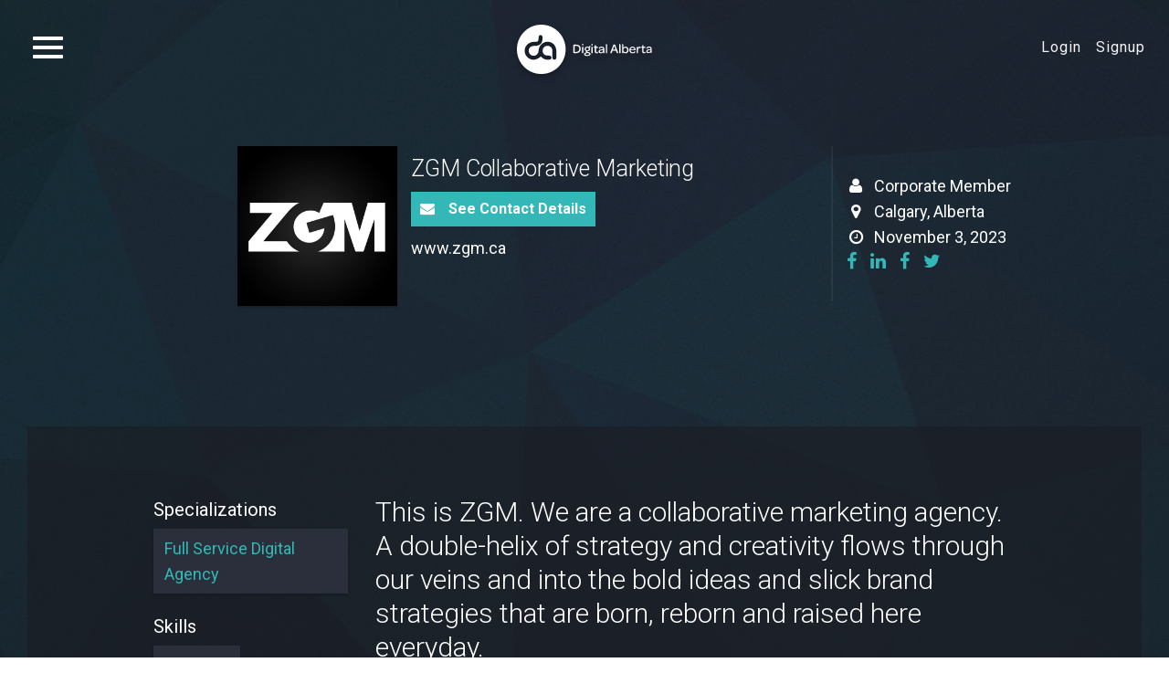

--- FILE ---
content_type: text/html; charset=UTF-8
request_url: https://directory.digitalalberta.com/profile/zgm-collaborative-marketing/
body_size: 13829
content:
<!DOCTYPE html>
<html lang="en-US">
<head>
	<meta name="google-site-verification" content="googlebb4199b35935de78.html">
	<meta charset="UTF-8">
<script type="text/javascript">
/* <![CDATA[ */
var gform;gform||(document.addEventListener("gform_main_scripts_loaded",function(){gform.scriptsLoaded=!0}),document.addEventListener("gform/theme/scripts_loaded",function(){gform.themeScriptsLoaded=!0}),window.addEventListener("DOMContentLoaded",function(){gform.domLoaded=!0}),gform={domLoaded:!1,scriptsLoaded:!1,themeScriptsLoaded:!1,isFormEditor:()=>"function"==typeof InitializeEditor,callIfLoaded:function(o){return!(!gform.domLoaded||!gform.scriptsLoaded||!gform.themeScriptsLoaded&&!gform.isFormEditor()||(gform.isFormEditor()&&console.warn("The use of gform.initializeOnLoaded() is deprecated in the form editor context and will be removed in Gravity Forms 3.1."),o(),0))},initializeOnLoaded:function(o){gform.callIfLoaded(o)||(document.addEventListener("gform_main_scripts_loaded",()=>{gform.scriptsLoaded=!0,gform.callIfLoaded(o)}),document.addEventListener("gform/theme/scripts_loaded",()=>{gform.themeScriptsLoaded=!0,gform.callIfLoaded(o)}),window.addEventListener("DOMContentLoaded",()=>{gform.domLoaded=!0,gform.callIfLoaded(o)}))},hooks:{action:{},filter:{}},addAction:function(o,r,e,t){gform.addHook("action",o,r,e,t)},addFilter:function(o,r,e,t){gform.addHook("filter",o,r,e,t)},doAction:function(o){gform.doHook("action",o,arguments)},applyFilters:function(o){return gform.doHook("filter",o,arguments)},removeAction:function(o,r){gform.removeHook("action",o,r)},removeFilter:function(o,r,e){gform.removeHook("filter",o,r,e)},addHook:function(o,r,e,t,n){null==gform.hooks[o][r]&&(gform.hooks[o][r]=[]);var d=gform.hooks[o][r];null==n&&(n=r+"_"+d.length),gform.hooks[o][r].push({tag:n,callable:e,priority:t=null==t?10:t})},doHook:function(r,o,e){var t;if(e=Array.prototype.slice.call(e,1),null!=gform.hooks[r][o]&&((o=gform.hooks[r][o]).sort(function(o,r){return o.priority-r.priority}),o.forEach(function(o){"function"!=typeof(t=o.callable)&&(t=window[t]),"action"==r?t.apply(null,e):e[0]=t.apply(null,e)})),"filter"==r)return e[0]},removeHook:function(o,r,t,n){var e;null!=gform.hooks[o][r]&&(e=(e=gform.hooks[o][r]).filter(function(o,r,e){return!!(null!=n&&n!=o.tag||null!=t&&t!=o.priority)}),gform.hooks[o][r]=e)}});
/* ]]> */
</script>

	<meta http-equiv="X-UA-Compatible" content="IE=edge">
	<meta name="viewport" content="width=device-width, initial-scale=1">
	<meta name="theme-color" content="#2c2e37">

	<link rel="profile" href="http://gmpg.org/xfn/11">
	<link rel="pingback" href="https://directory.digitalalberta.com/xmlrpc.php">

	<link rel="shortcut icon" href="https://directory.digitalalberta.com/wp-content/themes/digitalab/inc/images/favicon.ico">
	<meta name='robots' content='index, follow, max-image-preview:large, max-snippet:-1, max-video-preview:-1' />

	<!-- This site is optimized with the Yoast SEO plugin v26.6 - https://yoast.com/wordpress/plugins/seo/ -->
	<title>ZGM Collaborative Marketing - Digital Alberta</title>
	<link rel="canonical" href="https://directory.digitalalberta.com/profile/zgm-collaborative-marketing/" />
	<meta property="og:locale" content="en_US" />
	<meta property="og:type" content="article" />
	<meta property="og:title" content="ZGM Collaborative Marketing - Digital Alberta" />
	<meta property="og:url" content="https://directory.digitalalberta.com/profile/zgm-collaborative-marketing/" />
	<meta property="og:site_name" content="Digital Alberta" />
	<meta property="article:modified_time" content="2023-11-03T17:22:30+00:00" />
	<meta name="twitter:card" content="summary_large_image" />
	<meta name="twitter:site" content="@DigitalAlberta" />
	<script type="application/ld+json" class="yoast-schema-graph">{"@context":"https://schema.org","@graph":[{"@type":"WebPage","@id":"https://directory.digitalalberta.com/profile/zgm-collaborative-marketing/","url":"https://directory.digitalalberta.com/profile/zgm-collaborative-marketing/","name":"ZGM Collaborative Marketing - Digital Alberta","isPartOf":{"@id":"https://directory.digitalalberta.com/#website"},"datePublished":"2016-10-08T14:47:34+00:00","dateModified":"2023-11-03T17:22:30+00:00","breadcrumb":{"@id":"https://directory.digitalalberta.com/profile/zgm-collaborative-marketing/#breadcrumb"},"inLanguage":"en-US","potentialAction":[{"@type":"ReadAction","target":["https://directory.digitalalberta.com/profile/zgm-collaborative-marketing/"]}]},{"@type":"BreadcrumbList","@id":"https://directory.digitalalberta.com/profile/zgm-collaborative-marketing/#breadcrumb","itemListElement":[{"@type":"ListItem","position":1,"name":"Home","item":"https://directory.digitalalberta.com/"},{"@type":"ListItem","position":2,"name":"Profiles","item":"https://directory.digitalalberta.com/profile/"},{"@type":"ListItem","position":3,"name":"ZGM Collaborative Marketing"}]},{"@type":"WebSite","@id":"https://directory.digitalalberta.com/#website","url":"https://directory.digitalalberta.com/","name":"Digital Alberta","description":"","potentialAction":[{"@type":"SearchAction","target":{"@type":"EntryPoint","urlTemplate":"https://directory.digitalalberta.com/?s={search_term_string}"},"query-input":{"@type":"PropertyValueSpecification","valueRequired":true,"valueName":"search_term_string"}}],"inLanguage":"en-US"}]}</script>
	<!-- / Yoast SEO plugin. -->


<link rel='dns-prefetch' href='//ajax.googleapis.com' />
<link rel='dns-prefetch' href='//maxcdn.bootstrapcdn.com' />
<link rel='dns-prefetch' href='//use.fontawesome.com' />
<link rel='dns-prefetch' href='//cdnjs.cloudflare.com' />
<link rel='dns-prefetch' href='//www.googletagmanager.com' />
<link rel='dns-prefetch' href='//fonts.googleapis.com' />
<link rel="alternate" type="application/rss+xml" title="Digital Alberta &raquo; Feed" href="https://directory.digitalalberta.com/feed/" />
<link rel="alternate" type="application/rss+xml" title="Digital Alberta &raquo; Comments Feed" href="https://directory.digitalalberta.com/comments/feed/" />
<link rel="alternate" title="oEmbed (JSON)" type="application/json+oembed" href="https://directory.digitalalberta.com/wp-json/oembed/1.0/embed?url=https%3A%2F%2Fdirectory.digitalalberta.com%2Fprofile%2Fzgm-collaborative-marketing%2F" />
<link rel="alternate" title="oEmbed (XML)" type="text/xml+oembed" href="https://directory.digitalalberta.com/wp-json/oembed/1.0/embed?url=https%3A%2F%2Fdirectory.digitalalberta.com%2Fprofile%2Fzgm-collaborative-marketing%2F&#038;format=xml" />
<style id='wp-img-auto-sizes-contain-inline-css' type='text/css'>
img:is([sizes=auto i],[sizes^="auto," i]){contain-intrinsic-size:3000px 1500px}
/*# sourceURL=wp-img-auto-sizes-contain-inline-css */
</style>
<style id='wp-block-library-inline-css' type='text/css'>
:root{--wp-block-synced-color:#7a00df;--wp-block-synced-color--rgb:122,0,223;--wp-bound-block-color:var(--wp-block-synced-color);--wp-editor-canvas-background:#ddd;--wp-admin-theme-color:#007cba;--wp-admin-theme-color--rgb:0,124,186;--wp-admin-theme-color-darker-10:#006ba1;--wp-admin-theme-color-darker-10--rgb:0,107,160.5;--wp-admin-theme-color-darker-20:#005a87;--wp-admin-theme-color-darker-20--rgb:0,90,135;--wp-admin-border-width-focus:2px}@media (min-resolution:192dpi){:root{--wp-admin-border-width-focus:1.5px}}.wp-element-button{cursor:pointer}:root .has-very-light-gray-background-color{background-color:#eee}:root .has-very-dark-gray-background-color{background-color:#313131}:root .has-very-light-gray-color{color:#eee}:root .has-very-dark-gray-color{color:#313131}:root .has-vivid-green-cyan-to-vivid-cyan-blue-gradient-background{background:linear-gradient(135deg,#00d084,#0693e3)}:root .has-purple-crush-gradient-background{background:linear-gradient(135deg,#34e2e4,#4721fb 50%,#ab1dfe)}:root .has-hazy-dawn-gradient-background{background:linear-gradient(135deg,#faaca8,#dad0ec)}:root .has-subdued-olive-gradient-background{background:linear-gradient(135deg,#fafae1,#67a671)}:root .has-atomic-cream-gradient-background{background:linear-gradient(135deg,#fdd79a,#004a59)}:root .has-nightshade-gradient-background{background:linear-gradient(135deg,#330968,#31cdcf)}:root .has-midnight-gradient-background{background:linear-gradient(135deg,#020381,#2874fc)}:root{--wp--preset--font-size--normal:16px;--wp--preset--font-size--huge:42px}.has-regular-font-size{font-size:1em}.has-larger-font-size{font-size:2.625em}.has-normal-font-size{font-size:var(--wp--preset--font-size--normal)}.has-huge-font-size{font-size:var(--wp--preset--font-size--huge)}.has-text-align-center{text-align:center}.has-text-align-left{text-align:left}.has-text-align-right{text-align:right}.has-fit-text{white-space:nowrap!important}#end-resizable-editor-section{display:none}.aligncenter{clear:both}.items-justified-left{justify-content:flex-start}.items-justified-center{justify-content:center}.items-justified-right{justify-content:flex-end}.items-justified-space-between{justify-content:space-between}.screen-reader-text{border:0;clip-path:inset(50%);height:1px;margin:-1px;overflow:hidden;padding:0;position:absolute;width:1px;word-wrap:normal!important}.screen-reader-text:focus{background-color:#ddd;clip-path:none;color:#444;display:block;font-size:1em;height:auto;left:5px;line-height:normal;padding:15px 23px 14px;text-decoration:none;top:5px;width:auto;z-index:100000}html :where(.has-border-color){border-style:solid}html :where([style*=border-top-color]){border-top-style:solid}html :where([style*=border-right-color]){border-right-style:solid}html :where([style*=border-bottom-color]){border-bottom-style:solid}html :where([style*=border-left-color]){border-left-style:solid}html :where([style*=border-width]){border-style:solid}html :where([style*=border-top-width]){border-top-style:solid}html :where([style*=border-right-width]){border-right-style:solid}html :where([style*=border-bottom-width]){border-bottom-style:solid}html :where([style*=border-left-width]){border-left-style:solid}html :where(img[class*=wp-image-]){height:auto;max-width:100%}:where(figure){margin:0 0 1em}html :where(.is-position-sticky){--wp-admin--admin-bar--position-offset:var(--wp-admin--admin-bar--height,0px)}@media screen and (max-width:600px){html :where(.is-position-sticky){--wp-admin--admin-bar--position-offset:0px}}

/*# sourceURL=wp-block-library-inline-css */
</style><style id='global-styles-inline-css' type='text/css'>
:root{--wp--preset--aspect-ratio--square: 1;--wp--preset--aspect-ratio--4-3: 4/3;--wp--preset--aspect-ratio--3-4: 3/4;--wp--preset--aspect-ratio--3-2: 3/2;--wp--preset--aspect-ratio--2-3: 2/3;--wp--preset--aspect-ratio--16-9: 16/9;--wp--preset--aspect-ratio--9-16: 9/16;--wp--preset--color--black: #000000;--wp--preset--color--cyan-bluish-gray: #abb8c3;--wp--preset--color--white: #ffffff;--wp--preset--color--pale-pink: #f78da7;--wp--preset--color--vivid-red: #cf2e2e;--wp--preset--color--luminous-vivid-orange: #ff6900;--wp--preset--color--luminous-vivid-amber: #fcb900;--wp--preset--color--light-green-cyan: #7bdcb5;--wp--preset--color--vivid-green-cyan: #00d084;--wp--preset--color--pale-cyan-blue: #8ed1fc;--wp--preset--color--vivid-cyan-blue: #0693e3;--wp--preset--color--vivid-purple: #9b51e0;--wp--preset--gradient--vivid-cyan-blue-to-vivid-purple: linear-gradient(135deg,rgb(6,147,227) 0%,rgb(155,81,224) 100%);--wp--preset--gradient--light-green-cyan-to-vivid-green-cyan: linear-gradient(135deg,rgb(122,220,180) 0%,rgb(0,208,130) 100%);--wp--preset--gradient--luminous-vivid-amber-to-luminous-vivid-orange: linear-gradient(135deg,rgb(252,185,0) 0%,rgb(255,105,0) 100%);--wp--preset--gradient--luminous-vivid-orange-to-vivid-red: linear-gradient(135deg,rgb(255,105,0) 0%,rgb(207,46,46) 100%);--wp--preset--gradient--very-light-gray-to-cyan-bluish-gray: linear-gradient(135deg,rgb(238,238,238) 0%,rgb(169,184,195) 100%);--wp--preset--gradient--cool-to-warm-spectrum: linear-gradient(135deg,rgb(74,234,220) 0%,rgb(151,120,209) 20%,rgb(207,42,186) 40%,rgb(238,44,130) 60%,rgb(251,105,98) 80%,rgb(254,248,76) 100%);--wp--preset--gradient--blush-light-purple: linear-gradient(135deg,rgb(255,206,236) 0%,rgb(152,150,240) 100%);--wp--preset--gradient--blush-bordeaux: linear-gradient(135deg,rgb(254,205,165) 0%,rgb(254,45,45) 50%,rgb(107,0,62) 100%);--wp--preset--gradient--luminous-dusk: linear-gradient(135deg,rgb(255,203,112) 0%,rgb(199,81,192) 50%,rgb(65,88,208) 100%);--wp--preset--gradient--pale-ocean: linear-gradient(135deg,rgb(255,245,203) 0%,rgb(182,227,212) 50%,rgb(51,167,181) 100%);--wp--preset--gradient--electric-grass: linear-gradient(135deg,rgb(202,248,128) 0%,rgb(113,206,126) 100%);--wp--preset--gradient--midnight: linear-gradient(135deg,rgb(2,3,129) 0%,rgb(40,116,252) 100%);--wp--preset--font-size--small: 13px;--wp--preset--font-size--medium: 20px;--wp--preset--font-size--large: 36px;--wp--preset--font-size--x-large: 42px;--wp--preset--spacing--20: 0.44rem;--wp--preset--spacing--30: 0.67rem;--wp--preset--spacing--40: 1rem;--wp--preset--spacing--50: 1.5rem;--wp--preset--spacing--60: 2.25rem;--wp--preset--spacing--70: 3.38rem;--wp--preset--spacing--80: 5.06rem;--wp--preset--shadow--natural: 6px 6px 9px rgba(0, 0, 0, 0.2);--wp--preset--shadow--deep: 12px 12px 50px rgba(0, 0, 0, 0.4);--wp--preset--shadow--sharp: 6px 6px 0px rgba(0, 0, 0, 0.2);--wp--preset--shadow--outlined: 6px 6px 0px -3px rgb(255, 255, 255), 6px 6px rgb(0, 0, 0);--wp--preset--shadow--crisp: 6px 6px 0px rgb(0, 0, 0);}:where(.is-layout-flex){gap: 0.5em;}:where(.is-layout-grid){gap: 0.5em;}body .is-layout-flex{display: flex;}.is-layout-flex{flex-wrap: wrap;align-items: center;}.is-layout-flex > :is(*, div){margin: 0;}body .is-layout-grid{display: grid;}.is-layout-grid > :is(*, div){margin: 0;}:where(.wp-block-columns.is-layout-flex){gap: 2em;}:where(.wp-block-columns.is-layout-grid){gap: 2em;}:where(.wp-block-post-template.is-layout-flex){gap: 1.25em;}:where(.wp-block-post-template.is-layout-grid){gap: 1.25em;}.has-black-color{color: var(--wp--preset--color--black) !important;}.has-cyan-bluish-gray-color{color: var(--wp--preset--color--cyan-bluish-gray) !important;}.has-white-color{color: var(--wp--preset--color--white) !important;}.has-pale-pink-color{color: var(--wp--preset--color--pale-pink) !important;}.has-vivid-red-color{color: var(--wp--preset--color--vivid-red) !important;}.has-luminous-vivid-orange-color{color: var(--wp--preset--color--luminous-vivid-orange) !important;}.has-luminous-vivid-amber-color{color: var(--wp--preset--color--luminous-vivid-amber) !important;}.has-light-green-cyan-color{color: var(--wp--preset--color--light-green-cyan) !important;}.has-vivid-green-cyan-color{color: var(--wp--preset--color--vivid-green-cyan) !important;}.has-pale-cyan-blue-color{color: var(--wp--preset--color--pale-cyan-blue) !important;}.has-vivid-cyan-blue-color{color: var(--wp--preset--color--vivid-cyan-blue) !important;}.has-vivid-purple-color{color: var(--wp--preset--color--vivid-purple) !important;}.has-black-background-color{background-color: var(--wp--preset--color--black) !important;}.has-cyan-bluish-gray-background-color{background-color: var(--wp--preset--color--cyan-bluish-gray) !important;}.has-white-background-color{background-color: var(--wp--preset--color--white) !important;}.has-pale-pink-background-color{background-color: var(--wp--preset--color--pale-pink) !important;}.has-vivid-red-background-color{background-color: var(--wp--preset--color--vivid-red) !important;}.has-luminous-vivid-orange-background-color{background-color: var(--wp--preset--color--luminous-vivid-orange) !important;}.has-luminous-vivid-amber-background-color{background-color: var(--wp--preset--color--luminous-vivid-amber) !important;}.has-light-green-cyan-background-color{background-color: var(--wp--preset--color--light-green-cyan) !important;}.has-vivid-green-cyan-background-color{background-color: var(--wp--preset--color--vivid-green-cyan) !important;}.has-pale-cyan-blue-background-color{background-color: var(--wp--preset--color--pale-cyan-blue) !important;}.has-vivid-cyan-blue-background-color{background-color: var(--wp--preset--color--vivid-cyan-blue) !important;}.has-vivid-purple-background-color{background-color: var(--wp--preset--color--vivid-purple) !important;}.has-black-border-color{border-color: var(--wp--preset--color--black) !important;}.has-cyan-bluish-gray-border-color{border-color: var(--wp--preset--color--cyan-bluish-gray) !important;}.has-white-border-color{border-color: var(--wp--preset--color--white) !important;}.has-pale-pink-border-color{border-color: var(--wp--preset--color--pale-pink) !important;}.has-vivid-red-border-color{border-color: var(--wp--preset--color--vivid-red) !important;}.has-luminous-vivid-orange-border-color{border-color: var(--wp--preset--color--luminous-vivid-orange) !important;}.has-luminous-vivid-amber-border-color{border-color: var(--wp--preset--color--luminous-vivid-amber) !important;}.has-light-green-cyan-border-color{border-color: var(--wp--preset--color--light-green-cyan) !important;}.has-vivid-green-cyan-border-color{border-color: var(--wp--preset--color--vivid-green-cyan) !important;}.has-pale-cyan-blue-border-color{border-color: var(--wp--preset--color--pale-cyan-blue) !important;}.has-vivid-cyan-blue-border-color{border-color: var(--wp--preset--color--vivid-cyan-blue) !important;}.has-vivid-purple-border-color{border-color: var(--wp--preset--color--vivid-purple) !important;}.has-vivid-cyan-blue-to-vivid-purple-gradient-background{background: var(--wp--preset--gradient--vivid-cyan-blue-to-vivid-purple) !important;}.has-light-green-cyan-to-vivid-green-cyan-gradient-background{background: var(--wp--preset--gradient--light-green-cyan-to-vivid-green-cyan) !important;}.has-luminous-vivid-amber-to-luminous-vivid-orange-gradient-background{background: var(--wp--preset--gradient--luminous-vivid-amber-to-luminous-vivid-orange) !important;}.has-luminous-vivid-orange-to-vivid-red-gradient-background{background: var(--wp--preset--gradient--luminous-vivid-orange-to-vivid-red) !important;}.has-very-light-gray-to-cyan-bluish-gray-gradient-background{background: var(--wp--preset--gradient--very-light-gray-to-cyan-bluish-gray) !important;}.has-cool-to-warm-spectrum-gradient-background{background: var(--wp--preset--gradient--cool-to-warm-spectrum) !important;}.has-blush-light-purple-gradient-background{background: var(--wp--preset--gradient--blush-light-purple) !important;}.has-blush-bordeaux-gradient-background{background: var(--wp--preset--gradient--blush-bordeaux) !important;}.has-luminous-dusk-gradient-background{background: var(--wp--preset--gradient--luminous-dusk) !important;}.has-pale-ocean-gradient-background{background: var(--wp--preset--gradient--pale-ocean) !important;}.has-electric-grass-gradient-background{background: var(--wp--preset--gradient--electric-grass) !important;}.has-midnight-gradient-background{background: var(--wp--preset--gradient--midnight) !important;}.has-small-font-size{font-size: var(--wp--preset--font-size--small) !important;}.has-medium-font-size{font-size: var(--wp--preset--font-size--medium) !important;}.has-large-font-size{font-size: var(--wp--preset--font-size--large) !important;}.has-x-large-font-size{font-size: var(--wp--preset--font-size--x-large) !important;}
/*# sourceURL=global-styles-inline-css */
</style>

<style id='classic-theme-styles-inline-css' type='text/css'>
/*! This file is auto-generated */
.wp-block-button__link{color:#fff;background-color:#32373c;border-radius:9999px;box-shadow:none;text-decoration:none;padding:calc(.667em + 2px) calc(1.333em + 2px);font-size:1.125em}.wp-block-file__button{background:#32373c;color:#fff;text-decoration:none}
/*# sourceURL=/wp-includes/css/classic-themes.min.css */
</style>
<link rel='stylesheet' id='membermouse-jquery-css-css' href='//ajax.googleapis.com/ajax/libs/jqueryui/1.13.3/themes/smoothness/jquery-ui.css?ver=1.13.3' type='text/css' media='all' />
<link rel='stylesheet' id='membermouse-main-css' href='https://directory.digitalalberta.com/wp-content/plugins/membermouse/resources/css/common/mm-main.css?ver=3.0.28' type='text/css' media='all' />
<link rel='stylesheet' id='membermouse-buttons-css' href='https://directory.digitalalberta.com/wp-content/plugins/membermouse/resources/css/common/mm-buttons.css?ver=3.0.28' type='text/css' media='all' />
<link rel='stylesheet' id='membermouse-font-awesome-css' href='//maxcdn.bootstrapcdn.com/font-awesome/4.7.0/css/font-awesome.min.css?ver=7cf198eb65267afb47d9fe325693b12c' type='text/css' media='all' />
<link rel='stylesheet' id='jquery-text-spinner-css-css' href='https://directory.digitalalberta.com/wp-content/themes/digitalab/js/text-spinner/jquery-select-step.css?ver=7cf198eb65267afb47d9fe325693b12c' type='text/css' media='all' />
<link rel='stylesheet' id='bootstrapcss-css' href='//maxcdn.bootstrapcdn.com/bootstrap/3.2.0/css/bootstrap.min.css?ver=1.1' type='text/css' media='all' />
<link rel='stylesheet' id='jasnycss-css' href='https://directory.digitalalberta.com/wp-content/themes/digitalab/inc/plugins/jasny-bootstrap/css/jasny-bootstrap.min.css?ver=1.1' type='text/css' media='all' />
<link rel='stylesheet' id='select2css-css' href='//cdnjs.cloudflare.com/ajax/libs/select2/4.0.3/css/select2.min.css?ver=1.1' type='text/css' media='all' />
<link rel='stylesheet' id='roboto-css' href='https://fonts.googleapis.com/css?family=Roboto%3A100%2C300%2C400%2C400i%2C500%2C700&#038;ver=1.1' type='text/css' media='all' />
<link rel='stylesheet' id='footablecss-css' href='https://directory.digitalalberta.com/wp-content/themes/digitalab/inc/plugins/footable/css/footable.bootstrap.min.css?ver=1.1' type='text/css' media='all' />
<link rel='stylesheet' id='site_style_version-css' href='https://directory.digitalalberta.com/wp-content/themes/digitalab/sass/style.css?ver=7cf198eb65267afb47d9fe325693b12c' type='text/css' media='all' />
<link rel='stylesheet' id='site_style-css' href='https://directory.digitalalberta.com/wp-content/themes/digitalab/style.css?ver=7cf198eb65267afb47d9fe325693b12c' type='text/css' media='all' />
<script type="text/javascript" src="https://ajax.googleapis.com/ajax/libs/jquery/1.11.2/jquery.min.js?ver=1.1" id="jquery-js"></script>
<script type="text/javascript" id="membermouse-global-js-extra">
/* <![CDATA[ */
var MemberMouseGlobal = {"jsIsAdmin":"","adminUrl":"https://directory.digitalalberta.com/wp-admin/","globalurl":"https://directory.digitalalberta.com/wp-content/plugins/membermouse","ajaxurl":"https://directory.digitalalberta.com/wp-admin/admin-ajax.php","checkoutProcessingPaidMessage":"Please wait while we process your order...","checkoutProcessingFreeMessage":"Please wait while we create your account...","checkoutProcessingMessageCSS":"mm-checkout-processing-message","currencyInfo":{"currency":"CAD","postfixIso":false,"name":"Canadian Dollar","int_curr_symbol":"&#67;&#65;&#68;&#32;","currency_symbol":"$","mon_decimal_point":".","mon_thousands_sep":",","mon_grouping":"3;3","positive_sign":"","negative_sign":"","int_frac_digits":"2","frac_digits":"2","p_cs_precedes":"1","p_sep_by_space":"0","n_cs_precedes":"1","n_sep_by_space":"0","p_sign_posn":"1","n_sign_posn":"1"}};
//# sourceURL=membermouse-global-js-extra
/* ]]> */
</script>
<script type="text/javascript" src="https://directory.digitalalberta.com/wp-content/plugins/membermouse/resources/js/global.js?ver=3.0.28" id="membermouse-global-js"></script>
<script type="text/javascript" src="https://directory.digitalalberta.com/wp-includes/js/dist/hooks.min.js?ver=dd5603f07f9220ed27f1" id="wp-hooks-js"></script>
<script type="text/javascript" src="https://directory.digitalalberta.com/wp-includes/js/dist/i18n.min.js?ver=c26c3dc7bed366793375" id="wp-i18n-js"></script>
<script type="text/javascript" id="wp-i18n-js-after">
/* <![CDATA[ */
wp.i18n.setLocaleData( { 'text direction\u0004ltr': [ 'ltr' ] } );
//# sourceURL=wp-i18n-js-after
/* ]]> */
</script>
<script type="text/javascript" src="https://directory.digitalalberta.com/wp-content/plugins/membermouse/resources/js/common/mm-common-core.js?ver=3.0.28" id="mm-common-core.js-js"></script>
<script type="text/javascript" src="https://directory.digitalalberta.com/wp-content/plugins/membermouse/resources/js/user/mm-preview.js?ver=3.0.28" id="mm-preview.js-js"></script>
<script type="text/javascript" src="https://directory.digitalalberta.com/wp-content/themes/digitalab/js/text-spinner/jquery-select-step.js?ver=7cf198eb65267afb47d9fe325693b12c" id="jquery-text-spinner-js-js"></script>
<script type="text/javascript" src="https://directory.digitalalberta.com/wp-content/themes/digitalab/js/filtering.js?ver=7cf198eb65267afb47d9fe325693b12c" id="filtering-foo-dropdowns-js"></script>
<script type="text/javascript" src="https://use.fontawesome.com/b38553d28d.js?ver=7cf198eb65267afb47d9fe325693b12c" id="fontawesome-js"></script>

<!-- Google tag (gtag.js) snippet added by Site Kit -->
<!-- Google Analytics snippet added by Site Kit -->
<script type="text/javascript" src="https://www.googletagmanager.com/gtag/js?id=GT-PBKKG968" id="google_gtagjs-js" async></script>
<script type="text/javascript" id="google_gtagjs-js-after">
/* <![CDATA[ */
window.dataLayer = window.dataLayer || [];function gtag(){dataLayer.push(arguments);}
gtag("set","linker",{"domains":["directory.digitalalberta.com"]});
gtag("js", new Date());
gtag("set", "developer_id.dZTNiMT", true);
gtag("config", "GT-PBKKG968");
 window._googlesitekit = window._googlesitekit || {}; window._googlesitekit.throttledEvents = []; window._googlesitekit.gtagEvent = (name, data) => { var key = JSON.stringify( { name, data } ); if ( !! window._googlesitekit.throttledEvents[ key ] ) { return; } window._googlesitekit.throttledEvents[ key ] = true; setTimeout( () => { delete window._googlesitekit.throttledEvents[ key ]; }, 5 ); gtag( "event", name, { ...data, event_source: "site-kit" } ); }; 
//# sourceURL=google_gtagjs-js-after
/* ]]> */
</script>
<link rel="https://api.w.org/" href="https://directory.digitalalberta.com/wp-json/" /><link rel="EditURI" type="application/rsd+xml" title="RSD" href="https://directory.digitalalberta.com/xmlrpc.php?rsd" />

<link rel='shortlink' href='https://directory.digitalalberta.com/?p=4560' />
<meta name="generator" content="Site Kit by Google 1.168.0" />		<style type="text/css" id="wp-custom-css">
			body.page-id-4331 #mm-billing-information-section .col-xs-12 {
 float: unset !important;
}

body.page-id-4331 #mm-billing-information-section .mm-formField {
    margin-bottom: 15px;
}

body.page-id-4331 #mm-billing-information-section .StripeElement {
    width: auto !important;
	margin-left: 15px !important;
	margin-bottom: 20px
}

body.page-id-4331 .mm-paypalCheckoutBtn {
	margin-top: 20px !important;
}

body.page-id-4331 .mm-button.large.orange {
	width: auto !important;
}

.mm-hide-breaks ~ br {
	display: none;
}		</style>
		<link rel='stylesheet' id='gforms_reset_css-css' href='https://directory.digitalalberta.com/wp-content/plugins/gravityforms/legacy/css/formreset.min.css?ver=2.9.24' type='text/css' media='all' />
<link rel='stylesheet' id='gforms_formsmain_css-css' href='https://directory.digitalalberta.com/wp-content/plugins/gravityforms/legacy/css/formsmain.min.css?ver=2.9.24' type='text/css' media='all' />
<link rel='stylesheet' id='gforms_ready_class_css-css' href='https://directory.digitalalberta.com/wp-content/plugins/gravityforms/legacy/css/readyclass.min.css?ver=2.9.24' type='text/css' media='all' />
<link rel='stylesheet' id='gforms_browsers_css-css' href='https://directory.digitalalberta.com/wp-content/plugins/gravityforms/legacy/css/browsers.min.css?ver=2.9.24' type='text/css' media='all' />
</head>


<body class="wp-singular profile-template-default single single-profile postid-4560 wp-theme-digitalab" style="opacity: 0;">
	<div id="page" class="site">
		<a class="skip-link screen-reader-text" href="#content">Skip to content</a>

		<header id="masthead" class="site-header" role="banner">
			<div class="navmenu navmenu-default navmenu-fixed-left offcanvas">
        <a class="mobile-nav-close" data-toggle="offcanvas" data-target=".navmenu"><i class="fa fa-close"></i></a>
    <ul id="menu-digital-alberta-hidden-nav" class=""><li id="menu-item-5186" class="menu-item menu-item-type-custom menu-item-object-custom menu-item-5186"><a title="Home" href="https://digitalalberta.com">Home</a></li>
<li id="menu-item-4484" class="menu-item menu-item-type-custom menu-item-object-custom menu-item-has-children menu-item-4484 dropdown"><a title="About Us" href="#" data-toggle="dropdown" class="dropdown-toggle" aria-haspopup="true">About Us <span class="caret"></span></a>
<ul role="menu" class=" dropdown-menu">
	<li id="menu-item-5774" class="menu-item menu-item-type-custom menu-item-object-custom menu-item-5774"><a title="Volunteer With Us" href="https://digitalalberta.com/about-us/volunteer-with-us/">Volunteer With Us</a></li>
</ul>
</li>
<li id="menu-item-5775" class="menu-item menu-item-type-custom menu-item-object-custom menu-item-5775"><a title="2023 AGM" href="https://digitalalberta.com/2023agm/">2023 AGM</a></li>
<li id="menu-item-5455" class="menu-item menu-item-type-post_type menu-item-object-page menu-item-5455"><a title="Become a Member" href="https://directory.digitalalberta.com/sign-up/">Become a Member</a></li>
<li id="menu-item-5181" class="menu-item menu-item-type-post_type menu-item-object-page menu-item-5181"><a title="Member Directory" href="https://directory.digitalalberta.com/member-directory/">Member Directory</a></li>
<li id="menu-item-4507" class="menu-item menu-item-type-post_type menu-item-object-page menu-item-4507"><a title="Jobs &amp; Internships" href="https://directory.digitalalberta.com/?page_id=4443">Jobs &#038; Internships</a></li>
<li id="menu-item-5592" class="menu-item menu-item-type-custom menu-item-object-custom menu-item-5592"><a title="Alberta Makes Games" href="https://digitalalberta.com/about-us/alberta-makes-games/">Alberta Makes Games</a></li>
<li id="menu-item-5776" class="menu-item menu-item-type-custom menu-item-object-custom menu-item-5776"><a title="2021 Ember Award Winners" href="https://digitalalberta.com/ember-awards-2021/">2021 Ember Award Winners</a></li>
<li id="menu-item-5870" class="menu-item menu-item-type-post_type menu-item-object-page menu-item-5870"><a title="Post-Secondary Programs" href="https://directory.digitalalberta.com/post-secondary-programs-in-alberta/">Post-Secondary Programs</a></li>
<li id="menu-item-5777" class="menu-item menu-item-type-custom menu-item-object-custom menu-item-5777"><a title="Contact Us" href="https://digitalalberta.com/contact-us/">Contact Us</a></li>
<li id="menu-item-4487" class="menu-item menu-item-type-custom menu-item-object-custom menu-item-4487"><a title="Blog" href="https://digitalalberta.com/blog">Blog</a></li>
</ul><div class="hidden-lg"></div></div>

<nav class="navbar navbar-default navbar-fixed-top" id="header">
    <div class="nav-container">
        <div class="main-nav--primary col-xs-4 col-sm-5" >
            <button class="navbar-toggle" data-canvas="body" data-toggle="offcanvas" data-placement="left" data-target=".navmenu">
                <span class="sr-only">Toggle navigation.</span>
                <span class="icon-bar"></span>
                <span class="icon-bar"></span>
                <span class="icon-bar"></span>
            </button>
            <div class="main-nav__container hidden-xs hidden-sm hidden-md">
                            </div>
        </div>
        <div class="logo-container col-xs-4 col-sm-2">
                        <a href="https://directory.digitalalberta.com" class="logo-link">
                <img src="https://directory.digitalalberta.com/wp-content/themes/digitalab/inc/images/DAlogo_Hor_K.svg" alt="Logo">
            </a>
        </div>
        <div class="main-nav--secondary col-xs-4 col-sm-offset-1">
            <ul class="hidden-xs"><li><a href="https://directory.digitalalberta.com/login/">Login</a></li><li><a href="https://directory.digitalalberta.com/sign-up/" class="nav-button">Signup</a></li></ul><div class="dropdown login-links hidden-sm hidden-md hidden-lg"><button class="btn btn-primary dropdown-toggle" type="button" id="dropdownMenu2" data-toggle="dropdown" aria-haspopup="true" aria-expanded="true"><i class="fa fa-user"></i><i class="fa fa-angle-down"></i></button><ul class="dropdown-menu" aria-labelledby="dropdownMenu2"><li><a href="https://directory.digitalalberta.com/login/">Login</a></li><li><a href="https://directory.digitalalberta.com/sign-up/" class="nav-button">Signup</a></li></ul></div>        </div>
    </div>
</nav>

    <!-- Front Page -->
            <div class="jumbotron default-img">
            <div class="hero-overlay"></div>
            <div class="container">
                <div class="content-wrapper single-profile">
                    <div class="col-xs-12 col-lg-10 col-lg-push-1">
                        <div class="row">
                            
<div class="profile-header-details"><div class="image-container col-sm-3" style="background-image: url(https://directory.digitalalberta.com/wp-content/uploads/2016/10/zgmProfile2.png);"><img src="https://directory.digitalalberta.com/wp-content/uploads/2016/10/zgmProfile2.png" alt="" style="display: none;"/></div><div class="profile-details col-sm-9"><div class="row"><div class="col-sm-7 col-lg-8"><h1 class="text-left">ZGM Collaborative Marketing</h1><a href="#contact-details-block" class="contact-details-button btn btn-primary"><i class="fa fa-envelope"></i>See Contact Details</a><div class="website-url"><a href="http://www.zgm.ca" target="_blank" rel="nofollow">www.zgm.ca</a></div></div><div class="contact-details col-sm-5 col-lg-4"><span class="profile-detail"><i class="fa fa-user"></i>Corporate Member</span><span class="profile-detail"><i class="fa fa-map-marker"></i>Calgary, Alberta</span><span class="profile-detail last-updated" title="Last Updated"><i class="fa fa-clock-o"></i>November 3, 2023</span><ul class="social-links"><li><a href="" target="_blank"><i class="fa fa-facebook"></i></a></li><li><a href="https://www.linkedin.com/company/zgm-collaborative-marketing" target="_blank"><i class="fa fa-linkedin"></i></a></li><li><a href="" target="_blank"><i class="fa fa-facebook"></i></a></li><li><a href="https://twitter.com/zgm_marketing" target="_blank"><i class="fa fa-twitter"></i></a></li></ul></div> <!-- .contact-details --></div> <!-- .row --></div> <!-- .profile-details --></div> <!-- .profile-header-details -->                        </div><!-- .row -->
                    </div><!-- .col -->
                </div><!-- .content-wrapper -->
            </div><!-- .container -->

            <div class="profile-details__secondary"><div class="container"><div class="row"><div class="col-xs-12 col-lg-10 col-lg-offset-1"><div class="row"><div class="col-sm-4 col-md-3"><div class="sidebar-info expertise-container"><h3>Specializations</h3><div class="specializations-text-container"><span class="skill"><a href="https://directory.digitalalberta.com/expertise/full-service-digital-agency/">Full Service Digital Agency</a></span></div></div><div class="sidebar-info skills-container"><h3>Skills</h3><ul><div class="skills-text-container"><span class="skill"><a href="https://directory.digitalalberta.com/skills/branding/">Branding</a></span><span class="skill"><a href="https://directory.digitalalberta.com/skills/campaign-development/">Campaign Development</a></span><span class="skill"><a href="https://directory.digitalalberta.com/skills/graphic-design/">Graphic Design</a></span><span class="skill"><a href="https://directory.digitalalberta.com/skills/media-buying/">Media Buying</a></span><span class="skill"><a href="https://directory.digitalalberta.com/skills/media-planning/">Media Planning</a></span><span class="skill"><a href="https://directory.digitalalberta.com/skills/mobile-development/">Mobile Development</a></span><span class="skill"><a href="https://directory.digitalalberta.com/skills/ux-design/">UX Design</a></span><span class="skill"><a href="https://directory.digitalalberta.com/skills/web-application-development/">Web Application Development</a></span></div></div><div class="sidebar-info experience-container"><h3>Number of Employees</h3><p>50 employee(s)</p></div><div class="sidebar-info experience-container"><h3>Experience</h3><p>20 years</p></div></div><div class="col-sm-8 col-md-9"><span class="intro-text">This is ZGM. We are a collaborative marketing agency. A double-helix of strategy and creativity flows through our veins and into the bold ideas and slick brand strategies that are born, reborn and raised here everyday.
</span><p><p>We’re collaborative, as in we work together. Always. We brainstorm together. We ask for and accept input into our work. We share ideas openly, freely and without fear. If this sounds like some kind of Zen, it’s because it is. And it isn’t limited to the walls of our office either—it applies to our suppliers, clients and pets too. No egos. No excuses. Just an unflinching belief that together we can be better than we ever would be alone.</p>
</p></div> <!-- col-md-9 --></div> <!-- .row --></div> <!-- col-lg-offset-1 --></div></div></div>        </div>
    		</header><!-- #masthead -->
		<div id="content" class="site-content">

	<div id="primary" class="content-area">
        
<pre style="display:none;">
pixel id:0array(0) {
}
</pre>

                                <div class="more-details-container">
                <div class="container">
                    <div class="row">
                        <div class="col-sm-10 col-sm-offset-1 col-md-8 col-md-offset-2">
                            <main id="main" class="site-main more-details" role="main">
                                <div class="panel"><h3>Clients</h3><ul><li>Telus Spark</li><li>Fountain Tire</li><li>RBC</li><li>Government of Alberta</li><li>Alberta Health Services</li><li>Fortis</li><li>Nature Conservancy of Canada</li><li>The Distress Centre</li><li>AGLC</li></ul></div>                                </div>
                            </main><!-- #main -->
                        </div>
                    </div>
                    <div class="expand in text-center">
                        <p><span>See more profile details</span> <i class="fa fa-angle-down"></i></p>
                    </div>
                </div>
                            <div class="cta-full-container" id="contact-details-block">
                <div class="container">
                    <div class="row">
                        <div class="col-sm-12 cta-container">
                            <div class="col-md-8 col-md-offset-2">
                                <div class="image-container col-sm-4 col-sm-offset-1"><img src="https://directory.digitalalberta.com/wp-content/uploads/2016/10/zgmProfile2.png" alt="" /></div><div class="col-sm-7 text-container"><h3>Contact Details</h3><p>Peter Bishop</p><p>500, 1324 17 ave SW</p><p>403 770 2250</p><a data-email="info(at)zgm(dot)ca" class="btn btn-obsfucation btn-primary">Click to View Email</a></div>                            </div>
                        </div>
                    </div>
                </div>
            </div>
        	</div><!-- #primary -->


	</div><!-- #content -->


	<footer id="colophon" class="site-footer" role="contentinfo">
		<div class="container">
			<div class="row footer-columns">
				<div class="col-sm-12 col-md-2 logo-col">
					<img class="footer-logo" src="https://directory.digitalalberta.com/wp-content/themes/digitalab/inc/images/DA-Logo-Vertical.svg" srcset="https://directory.digitalalberta.com/wp-content/themes/digitalab/inc/images/DA-Logo-Vertical.svg" alt="">
				</div>
				<div class="col-12 col-sm-6 col-md-5 col-lg-4 links-col">
					<div class="inner-container">
						<h3 class="section-title">Links</h3>
						<ul id="menu-digital-alberta-footer-nav" class="nav-menu"><li id="menu-item-4713" class="menu-item menu-item-type-custom menu-item-object-custom menu-item-4713"><a href="https://digitalalberta.com/about-us/">About</a></li>
<li id="menu-item-4711" class="menu-item menu-item-type-custom menu-item-object-custom menu-item-4711"><a href="https://digitalalberta.com/ember-awards-2021/">The Ember Awards</a></li>
<li id="menu-item-5454" class="menu-item menu-item-type-post_type menu-item-object-page menu-item-5454"><a href="https://directory.digitalalberta.com/sign-up/">Become a Member</a></li>
<li id="menu-item-5177" class="menu-item menu-item-type-post_type menu-item-object-page menu-item-5177"><a href="https://directory.digitalalberta.com/member-directory/">Member Directory</a></li>
<li id="menu-item-5178" class="menu-item menu-item-type-post_type menu-item-object-page menu-item-5178"><a href="https://directory.digitalalberta.com/?page_id=4443">Jobs &#038; Internship</a></li>
<li id="menu-item-5205" class="menu-item menu-item-type-post_type menu-item-object-page menu-item-5205"><a href="https://directory.digitalalberta.com/rfp-exchange/">RFP Exchange</a></li>
<li id="menu-item-5179" class="menu-item menu-item-type-post_type menu-item-object-page menu-item-5179"><a href="https://directory.digitalalberta.com/post-secondary-programs-in-alberta/">Post-Secondary Programs</a></li>
<li id="menu-item-4432" class="menu-item menu-item-type-custom menu-item-object-custom menu-item-4432"><a href="https://digitalalberta.com/blog/">Blog</a></li>
</ul>						<div class="social-icons">
							<a href="https://www.facebook.com/DigitalAlberta/" target="_blank"><span class="social-icon facebook"></span><span class="sr-only">https://www.facebook.com/DigitalAlberta/</span></a>
							<a href="https://twitter.com/DigitalAlberta" target="_blank"><span class="social-icon twitter"></span><span class="sr-only">https://twitter.com/DigitalAlberta</span></a>
							<a href="https://www.instagram.com/digital.alberta/" target="_blank"><span class="social-icon instagram"></span><span class="sr-only">https://www.instagram.com/digital.alberta/</span></a>
							<a href="https://www.linkedin.com/company/digital-alberta" target="_blank"><span class="social-icon linkedin"></span><span class="sr-only">https://www.linkedin.com/company/digital-alberta</span></a>
						</div>
					</div>
				</div>
				<div class="col-12 col-sm-5 col-md-3 form-col">
					<div class="inner-container">
						
                <div class='gf_browser_chrome gform_wrapper gform_legacy_markup_wrapper gform-theme--no-framework' data-form-theme='legacy' data-form-index='0' id='gform_wrapper_2' ><div id='gf_2' class='gform_anchor' tabindex='-1'></div>
                        <div class='gform_heading'>
                            <h3 class="gform_title">Newsletter</h3>
                            <p class='gform_description'></p>
                        </div><form method='post' enctype='multipart/form-data'  id='gform_2'  action='/profile/zgm-collaborative-marketing/#gf_2' data-formid='2' novalidate>
                        <div class='gform-body gform_body'><ul id='gform_fields_2' class='gform_fields top_label form_sublabel_below description_below validation_below'><li id="field_2_1" class="gfield gfield--type-email gfield_contains_required field_sublabel_below gfield--no-description field_description_below field_validation_below gfield_visibility_visible"  ><label class='gfield_label gform-field-label' for='input_2_1'>Email Address<span class="gfield_required"><span class="gfield_required gfield_required_asterisk">*</span></span></label><div class='ginput_container ginput_container_email'>
                            <input name='input_1' id='input_2_1' type='email' value='' class='medium'    aria-required="true" aria-invalid="false"  />
                        </div></li><li id="field_2_3" class="gfield gfield--type-captcha field_sublabel_below gfield--no-description field_description_below field_validation_below gfield_visibility_visible"  ><label class='gfield_label gform-field-label' for='input_2_3'>CAPTCHA</label><div id='input_2_3' class='ginput_container ginput_recaptcha' data-sitekey='6Le0C9cZAAAAAMoxlcqv7rDe6EuzdCBSja2uW_01'  data-theme='light' data-tabindex='0'  data-badge=''></div></li><li id="field_2_2" class="gfield gfield--type-consent gfield--type-choice newsletter-consent gfield_contains_required field_sublabel_below gfield--no-description field_description_below hidden_label field_validation_below gfield_visibility_visible"  ><label class='gfield_label gform-field-label gfield_label_before_complex' >Consent<span class="gfield_required"><span class="gfield_required gfield_required_asterisk">*</span></span></label><div class='ginput_container ginput_container_consent'><input name='input_2.1' id='input_2_2_1' type='checkbox' value='1'   aria-required="true" aria-invalid="false"   /> <label class="gform-field-label gform-field-label--type-inline gfield_consent_label" for='input_2_2_1' >By checking this box I consent to receive emails from Digital Alberta.<span class="gfield_required gfield_required_asterisk">*</span></label><input type='hidden' name='input_2.2' value='By checking this box I consent to receive emails from Digital Alberta.' class='gform_hidden' /><input type='hidden' name='input_2.3' value='1' class='gform_hidden' /></div></li></ul></div>
        <div class='gform-footer gform_footer top_label'> <input type='submit' id='gform_submit_button_2' class='gform_button button' onclick='gform.submission.handleButtonClick(this);' data-submission-type='submit' value='Subscribe'  /> 
            <input type='hidden' class='gform_hidden' name='gform_submission_method' data-js='gform_submission_method_2' value='postback' />
            <input type='hidden' class='gform_hidden' name='gform_theme' data-js='gform_theme_2' id='gform_theme_2' value='legacy' />
            <input type='hidden' class='gform_hidden' name='gform_style_settings' data-js='gform_style_settings_2' id='gform_style_settings_2' value='[]' />
            <input type='hidden' class='gform_hidden' name='is_submit_2' value='1' />
            <input type='hidden' class='gform_hidden' name='gform_submit' value='2' />
            
            <input type='hidden' class='gform_hidden' name='gform_unique_id' value='' />
            <input type='hidden' class='gform_hidden' name='state_2' value='[base64]' />
            <input type='hidden' autocomplete='off' class='gform_hidden' name='gform_target_page_number_2' id='gform_target_page_number_2' value='0' />
            <input type='hidden' autocomplete='off' class='gform_hidden' name='gform_source_page_number_2' id='gform_source_page_number_2' value='1' />
            <input type='hidden' name='gform_field_values' value='' />
            
        </div>
                        </form>
                        </div><script type="text/javascript">
/* <![CDATA[ */
 gform.initializeOnLoaded( function() {gformInitSpinner( 2, 'https://directory.digitalalberta.com/wp-content/plugins/gravityforms/images/spinner.svg', true );jQuery('#gform_ajax_frame_2').on('load',function(){var contents = jQuery(this).contents().find('*').html();var is_postback = contents.indexOf('GF_AJAX_POSTBACK') >= 0;if(!is_postback){return;}var form_content = jQuery(this).contents().find('#gform_wrapper_2');var is_confirmation = jQuery(this).contents().find('#gform_confirmation_wrapper_2').length > 0;var is_redirect = contents.indexOf('gformRedirect(){') >= 0;var is_form = form_content.length > 0 && ! is_redirect && ! is_confirmation;var mt = parseInt(jQuery('html').css('margin-top'), 10) + parseInt(jQuery('body').css('margin-top'), 10) + 100;if(is_form){jQuery('#gform_wrapper_2').html(form_content.html());if(form_content.hasClass('gform_validation_error')){jQuery('#gform_wrapper_2').addClass('gform_validation_error');} else {jQuery('#gform_wrapper_2').removeClass('gform_validation_error');}setTimeout( function() { /* delay the scroll by 50 milliseconds to fix a bug in chrome */ jQuery(document).scrollTop(jQuery('#gform_wrapper_2').offset().top - mt); }, 50 );if(window['gformInitDatepicker']) {gformInitDatepicker();}if(window['gformInitPriceFields']) {gformInitPriceFields();}var current_page = jQuery('#gform_source_page_number_2').val();gformInitSpinner( 2, 'https://directory.digitalalberta.com/wp-content/plugins/gravityforms/images/spinner.svg', true );jQuery(document).trigger('gform_page_loaded', [2, current_page]);window['gf_submitting_2'] = false;}else if(!is_redirect){var confirmation_content = jQuery(this).contents().find('.GF_AJAX_POSTBACK').html();if(!confirmation_content){confirmation_content = contents;}jQuery('#gform_wrapper_2').replaceWith(confirmation_content);jQuery(document).scrollTop(jQuery('#gf_2').offset().top - mt);jQuery(document).trigger('gform_confirmation_loaded', [2]);window['gf_submitting_2'] = false;wp.a11y.speak(jQuery('#gform_confirmation_message_2').text());}else{jQuery('#gform_2').append(contents);if(window['gformRedirect']) {gformRedirect();}}jQuery(document).trigger("gform_pre_post_render", [{ formId: "2", currentPage: "current_page", abort: function() { this.preventDefault(); } }]);        if (event && event.defaultPrevented) {                return;        }        const gformWrapperDiv = document.getElementById( "gform_wrapper_2" );        if ( gformWrapperDiv ) {            const visibilitySpan = document.createElement( "span" );            visibilitySpan.id = "gform_visibility_test_2";            gformWrapperDiv.insertAdjacentElement( "afterend", visibilitySpan );        }        const visibilityTestDiv = document.getElementById( "gform_visibility_test_2" );        let postRenderFired = false;        function triggerPostRender() {            if ( postRenderFired ) {                return;            }            postRenderFired = true;            gform.core.triggerPostRenderEvents( 2, current_page );            if ( visibilityTestDiv ) {                visibilityTestDiv.parentNode.removeChild( visibilityTestDiv );            }        }        function debounce( func, wait, immediate ) {            var timeout;            return function() {                var context = this, args = arguments;                var later = function() {                    timeout = null;                    if ( !immediate ) func.apply( context, args );                };                var callNow = immediate && !timeout;                clearTimeout( timeout );                timeout = setTimeout( later, wait );                if ( callNow ) func.apply( context, args );            };        }        const debouncedTriggerPostRender = debounce( function() {            triggerPostRender();        }, 200 );        if ( visibilityTestDiv && visibilityTestDiv.offsetParent === null ) {            const observer = new MutationObserver( ( mutations ) => {                mutations.forEach( ( mutation ) => {                    if ( mutation.type === 'attributes' && visibilityTestDiv.offsetParent !== null ) {                        debouncedTriggerPostRender();                        observer.disconnect();                    }                });            });            observer.observe( document.body, {                attributes: true,                childList: false,                subtree: true,                attributeFilter: [ 'style', 'class' ],            });        } else {            triggerPostRender();        }    } );} ); 
/* ]]> */
</script>

					</div>
				</div>
			</div>
		</div><!-- .container -->
		<div class="footer-base">
			<div class="container">
				<div class="row">
					<div class="col-sm-12 text-center">
						<p>&copy;2026 Digital Alberta. (All Rights Reserved.)</p>
					</div>
				</div>
			</div>
		</div>
	</footer><!-- #colophon -->
</div><!-- #page -->
<script type="text/javascript">
function changePrice(i){
	if (i==12) {
		document.getElementById("businessPrice").textContent = "$250.00"
		document.getElementById("business").href = "https://directory.digitalalberta.com/checkout/?rid=p0978G"
	} else if (i==13){
		document.getElementById("businessPrice").textContent = "$500.00"
		document.getElementById("business").href = "https://directory.digitalalberta.com/checkout/?rid=pih6mV"
	} else if (i==14){
		document.getElementById("businessPrice").textContent = "$1000.00"
		document.getElementById("business").href = "https://directory.digitalalberta.com/checkout/?rid=pUPP8O"
	}
}
</script>
<script type="speculationrules">
{"prefetch":[{"source":"document","where":{"and":[{"href_matches":"/*"},{"not":{"href_matches":["/wp-*.php","/wp-admin/*","/wp-content/uploads/*","/wp-content/*","/wp-content/plugins/*","/wp-content/themes/digitalab/*","/*\\?(.+)"]}},{"not":{"selector_matches":"a[rel~=\"nofollow\"]"}},{"not":{"selector_matches":".no-prefetch, .no-prefetch a"}}]},"eagerness":"conservative"}]}
</script>
<div id="mm-payment-options-dialog"></div>
<div id="mm-payment-confirmation-dialog"></div>
<script>
	jQuery(document).ready(function(){
		if(jQuery.isFunction("dialog")) {
			jQuery("#mm-payment-options-dialog").dialog({autoOpen: false});
			jQuery("#mm-payment-confirmation-dialog").dialog({autoOpen: false});
		}
	});
</script>
<script type="text/javascript" id="membermouse-socialLogin-js-extra">
/* <![CDATA[ */
var socialLoginVars = {"endpointUrl":"https://directory.digitalalberta.com/wp-content/plugins/membermouse/endpoints/auth.php"};
var socialLoginVars = {"endpointUrl":"https://directory.digitalalberta.com/wp-content/plugins/membermouse/endpoints/auth.php"};
var socialLoginVars = {"endpointUrl":"https://directory.digitalalberta.com/wp-content/plugins/membermouse/endpoints/auth.php"};
var socialLoginVars = {"endpointUrl":"https://directory.digitalalberta.com/wp-content/plugins/membermouse/endpoints/auth.php"};
//# sourceURL=membermouse-socialLogin-js-extra
/* ]]> */
</script>
<script type="text/javascript" src="https://directory.digitalalberta.com/wp-content/plugins/membermouse/resources/js/common/mm-social_login.js?ver=3.0.28" id="membermouse-socialLogin-js"></script>
<script type="text/javascript" src="https://directory.digitalalberta.com/wp-content/plugins/membermouse/resources/js/common/jquery.blockUI.js?ver=3.0.28" id="membermouse-blockUI-js"></script>
<script type="text/javascript" src="https://directory.digitalalberta.com/wp-includes/js/jquery/ui/core.min.js?ver=1.13.3" id="jquery-ui-core-js"></script>
<script type="text/javascript" src="https://directory.digitalalberta.com/wp-includes/js/jquery/ui/accordion.min.js?ver=1.13.3" id="jquery-ui-accordion-js"></script>
<script type="text/javascript" src="https://directory.digitalalberta.com/wp-includes/js/jquery/ui/controlgroup.min.js?ver=1.13.3" id="jquery-ui-controlgroup-js"></script>
<script type="text/javascript" src="https://directory.digitalalberta.com/wp-includes/js/jquery/ui/checkboxradio.min.js?ver=1.13.3" id="jquery-ui-checkboxradio-js"></script>
<script type="text/javascript" src="https://directory.digitalalberta.com/wp-includes/js/jquery/ui/button.min.js?ver=1.13.3" id="jquery-ui-button-js"></script>
<script type="text/javascript" src="https://directory.digitalalberta.com/wp-includes/js/jquery/ui/datepicker.min.js?ver=1.13.3" id="jquery-ui-datepicker-js"></script>
<script type="text/javascript" id="jquery-ui-datepicker-js-after">
/* <![CDATA[ */
jQuery(function(jQuery){jQuery.datepicker.setDefaults({"closeText":"Close","currentText":"Today","monthNames":["January","February","March","April","May","June","July","August","September","October","November","December"],"monthNamesShort":["Jan","Feb","Mar","Apr","May","Jun","Jul","Aug","Sep","Oct","Nov","Dec"],"nextText":"Next","prevText":"Previous","dayNames":["Sunday","Monday","Tuesday","Wednesday","Thursday","Friday","Saturday"],"dayNamesShort":["Sun","Mon","Tue","Wed","Thu","Fri","Sat"],"dayNamesMin":["S","M","T","W","T","F","S"],"dateFormat":"MM d, yy","firstDay":1,"isRTL":false});});
//# sourceURL=jquery-ui-datepicker-js-after
/* ]]> */
</script>
<script type="text/javascript" src="https://directory.digitalalberta.com/wp-includes/js/jquery/ui/mouse.min.js?ver=1.13.3" id="jquery-ui-mouse-js"></script>
<script type="text/javascript" src="https://directory.digitalalberta.com/wp-includes/js/jquery/ui/resizable.min.js?ver=1.13.3" id="jquery-ui-resizable-js"></script>
<script type="text/javascript" src="https://directory.digitalalberta.com/wp-includes/js/jquery/ui/draggable.min.js?ver=1.13.3" id="jquery-ui-draggable-js"></script>
<script type="text/javascript" src="https://directory.digitalalberta.com/wp-includes/js/jquery/ui/dialog.min.js?ver=1.13.3" id="jquery-ui-dialog-js"></script>
<script type="text/javascript" src="https://directory.digitalalberta.com/wp-includes/js/jquery/ui/droppable.min.js?ver=1.13.3" id="jquery-ui-droppable-js"></script>
<script type="text/javascript" src="https://directory.digitalalberta.com/wp-includes/js/jquery/ui/progressbar.min.js?ver=1.13.3" id="jquery-ui-progressbar-js"></script>
<script type="text/javascript" src="https://directory.digitalalberta.com/wp-includes/js/jquery/ui/selectable.min.js?ver=1.13.3" id="jquery-ui-selectable-js"></script>
<script type="text/javascript" src="https://directory.digitalalberta.com/wp-includes/js/jquery/ui/sortable.min.js?ver=1.13.3" id="jquery-ui-sortable-js"></script>
<script type="text/javascript" src="https://directory.digitalalberta.com/wp-content/themes/digitalab/js/navigation.js?ver=20151215" id="paperleaf-navigation-js"></script>
<script type="text/javascript" src="https://directory.digitalalberta.com/wp-content/themes/digitalab/js/skip-link-focus-fix.js?ver=20151215" id="paperleaf-skip-link-focus-fix-js"></script>
<script type="text/javascript" src="https://directory.digitalalberta.com/wp-includes/js/comment-reply.min.js?ver=7cf198eb65267afb47d9fe325693b12c" id="comment-reply-js" async="async" data-wp-strategy="async" fetchpriority="low"></script>
<script type="text/javascript" src="//maxcdn.bootstrapcdn.com/bootstrap/3.2.0/js/bootstrap.min.js?ver=1.1" id="bootstrapjs-js"></script>
<script type="text/javascript" src="https://directory.digitalalberta.com/wp-content/themes/digitalab/inc/plugins/jasny-bootstrap/js/jasny-bootstrap.min.js?ver=1.1" id="jasnyjs-js"></script>
<script type="text/javascript" src="https://directory.digitalalberta.com/wp-content/themes/digitalab/inc/plugins/footable/js/footable.min.js?ver=1.1" id="footable-js"></script>
<script type="text/javascript" src="https://cdnjs.cloudflare.com/ajax/libs/select2/4.0.3/js/select2.min.js?ver=1.1" id="select2js-js"></script>
<script type="text/javascript" id="sitescripts-js-extra">
/* <![CDATA[ */
var php_array = {"admin_ajax":"https://directory.digitalalberta.com/wp-admin/admin-ajax.php"};
//# sourceURL=sitescripts-js-extra
/* ]]> */
</script>
<script type="text/javascript" src="https://directory.digitalalberta.com/wp-content/themes/digitalab/js/main.js?ver=1.1" id="sitescripts-js"></script>
<script type="text/javascript" src="https://directory.digitalalberta.com/wp-includes/js/dist/dom-ready.min.js?ver=f77871ff7694fffea381" id="wp-dom-ready-js"></script>
<script type="text/javascript" src="https://directory.digitalalberta.com/wp-includes/js/dist/a11y.min.js?ver=cb460b4676c94bd228ed" id="wp-a11y-js"></script>
<script type="text/javascript" defer='defer' src="https://directory.digitalalberta.com/wp-content/plugins/gravityforms/js/jquery.json.min.js?ver=2.9.24" id="gform_json-js"></script>
<script type="text/javascript" id="gform_gravityforms-js-extra">
/* <![CDATA[ */
var gform_i18n = {"datepicker":{"days":{"monday":"Mo","tuesday":"Tu","wednesday":"We","thursday":"Th","friday":"Fr","saturday":"Sa","sunday":"Su"},"months":{"january":"January","february":"February","march":"March","april":"April","may":"May","june":"June","july":"July","august":"August","september":"September","october":"October","november":"November","december":"December"},"firstDay":1,"iconText":"Select date"}};
var gf_legacy_multi = [];
var gform_gravityforms = {"strings":{"invalid_file_extension":"This type of file is not allowed. Must be one of the following:","delete_file":"Delete this file","in_progress":"in progress","file_exceeds_limit":"File exceeds size limit","illegal_extension":"This type of file is not allowed.","max_reached":"Maximum number of files reached","unknown_error":"There was a problem while saving the file on the server","currently_uploading":"Please wait for the uploading to complete","cancel":"Cancel","cancel_upload":"Cancel this upload","cancelled":"Cancelled","error":"Error","message":"Message"},"vars":{"images_url":"https://directory.digitalalberta.com/wp-content/plugins/gravityforms/images"}};
var gf_global = {"gf_currency_config":{"name":"U.S. Dollar","symbol_left":"$","symbol_right":"","symbol_padding":"","thousand_separator":",","decimal_separator":".","decimals":2,"code":"USD"},"base_url":"https://directory.digitalalberta.com/wp-content/plugins/gravityforms","number_formats":[],"spinnerUrl":"https://directory.digitalalberta.com/wp-content/plugins/gravityforms/images/spinner.svg","version_hash":"ddd758670618ff714a8cf9774d2047ee","strings":{"newRowAdded":"New row added.","rowRemoved":"Row removed","formSaved":"The form has been saved.  The content contains the link to return and complete the form."}};
//# sourceURL=gform_gravityforms-js-extra
/* ]]> */
</script>
<script type="text/javascript" defer='defer' src="https://directory.digitalalberta.com/wp-content/plugins/gravityforms/js/gravityforms.min.js?ver=2.9.24" id="gform_gravityforms-js"></script>
<script type="text/javascript" defer='defer' src="https://www.google.com/recaptcha/api.js?hl=en&amp;ver=7cf198eb65267afb47d9fe325693b12c#038;render=explicit" id="gform_recaptcha-js"></script>
<script type="text/javascript" defer='defer' src="https://directory.digitalalberta.com/wp-content/plugins/gravityforms/assets/js/dist/utils.min.js?ver=48a3755090e76a154853db28fc254681" id="gform_gravityforms_utils-js"></script>
<script type="text/javascript" defer='defer' src="https://directory.digitalalberta.com/wp-content/plugins/gravityforms/assets/js/dist/vendor-theme.min.js?ver=8673c9a2ff188de55f9073009ba56f5e" id="gform_gravityforms_theme_vendors-js"></script>
<script type="text/javascript" id="gform_gravityforms_theme-js-extra">
/* <![CDATA[ */
var gform_theme_config = {"common":{"form":{"honeypot":{"version_hash":"ddd758670618ff714a8cf9774d2047ee"},"ajax":{"ajaxurl":"https://directory.digitalalberta.com/wp-admin/admin-ajax.php","ajax_submission_nonce":"535373b967","i18n":{"step_announcement":"Step %1$s of %2$s, %3$s","unknown_error":"There was an unknown error processing your request. Please try again."}}}},"hmr_dev":"","public_path":"https://directory.digitalalberta.com/wp-content/plugins/gravityforms/assets/js/dist/","config_nonce":"bcc77981ae"};
//# sourceURL=gform_gravityforms_theme-js-extra
/* ]]> */
</script>
<script type="text/javascript" defer='defer' src="https://directory.digitalalberta.com/wp-content/plugins/gravityforms/assets/js/dist/scripts-theme.min.js?ver=1546762cd067873f438f559b1e819128" id="gform_gravityforms_theme-js"></script>
<script type="text/javascript">
/* <![CDATA[ */
 gform.initializeOnLoaded( function() { jQuery(document).on('gform_post_render', function(event, formId, currentPage){if(formId == 2) {} } );jQuery(document).on('gform_post_conditional_logic', function(event, formId, fields, isInit){} ) } ); 
/* ]]> */
</script>
<script type="text/javascript">
/* <![CDATA[ */
 gform.initializeOnLoaded( function() {jQuery(document).trigger("gform_pre_post_render", [{ formId: "2", currentPage: "1", abort: function() { this.preventDefault(); } }]);        if (event && event.defaultPrevented) {                return;        }        const gformWrapperDiv = document.getElementById( "gform_wrapper_2" );        if ( gformWrapperDiv ) {            const visibilitySpan = document.createElement( "span" );            visibilitySpan.id = "gform_visibility_test_2";            gformWrapperDiv.insertAdjacentElement( "afterend", visibilitySpan );        }        const visibilityTestDiv = document.getElementById( "gform_visibility_test_2" );        let postRenderFired = false;        function triggerPostRender() {            if ( postRenderFired ) {                return;            }            postRenderFired = true;            gform.core.triggerPostRenderEvents( 2, 1 );            if ( visibilityTestDiv ) {                visibilityTestDiv.parentNode.removeChild( visibilityTestDiv );            }        }        function debounce( func, wait, immediate ) {            var timeout;            return function() {                var context = this, args = arguments;                var later = function() {                    timeout = null;                    if ( !immediate ) func.apply( context, args );                };                var callNow = immediate && !timeout;                clearTimeout( timeout );                timeout = setTimeout( later, wait );                if ( callNow ) func.apply( context, args );            };        }        const debouncedTriggerPostRender = debounce( function() {            triggerPostRender();        }, 200 );        if ( visibilityTestDiv && visibilityTestDiv.offsetParent === null ) {            const observer = new MutationObserver( ( mutations ) => {                mutations.forEach( ( mutation ) => {                    if ( mutation.type === 'attributes' && visibilityTestDiv.offsetParent !== null ) {                        debouncedTriggerPostRender();                        observer.disconnect();                    }                });            });            observer.observe( document.body, {                attributes: true,                childList: false,                subtree: true,                attributeFilter: [ 'style', 'class' ],            });        } else {            triggerPostRender();        }    } ); 
/* ]]> */
</script>

</body>
</html>


--- FILE ---
content_type: text/html; charset=utf-8
request_url: https://www.google.com/recaptcha/api2/anchor?ar=1&k=6Le0C9cZAAAAAMoxlcqv7rDe6EuzdCBSja2uW_01&co=aHR0cHM6Ly9kaXJlY3RvcnkuZGlnaXRhbGFsYmVydGEuY29tOjQ0Mw..&hl=en&v=N67nZn4AqZkNcbeMu4prBgzg&theme=light&size=normal&anchor-ms=20000&execute-ms=30000&cb=qnt3bk9jrard
body_size: 49514
content:
<!DOCTYPE HTML><html dir="ltr" lang="en"><head><meta http-equiv="Content-Type" content="text/html; charset=UTF-8">
<meta http-equiv="X-UA-Compatible" content="IE=edge">
<title>reCAPTCHA</title>
<style type="text/css">
/* cyrillic-ext */
@font-face {
  font-family: 'Roboto';
  font-style: normal;
  font-weight: 400;
  font-stretch: 100%;
  src: url(//fonts.gstatic.com/s/roboto/v48/KFO7CnqEu92Fr1ME7kSn66aGLdTylUAMa3GUBHMdazTgWw.woff2) format('woff2');
  unicode-range: U+0460-052F, U+1C80-1C8A, U+20B4, U+2DE0-2DFF, U+A640-A69F, U+FE2E-FE2F;
}
/* cyrillic */
@font-face {
  font-family: 'Roboto';
  font-style: normal;
  font-weight: 400;
  font-stretch: 100%;
  src: url(//fonts.gstatic.com/s/roboto/v48/KFO7CnqEu92Fr1ME7kSn66aGLdTylUAMa3iUBHMdazTgWw.woff2) format('woff2');
  unicode-range: U+0301, U+0400-045F, U+0490-0491, U+04B0-04B1, U+2116;
}
/* greek-ext */
@font-face {
  font-family: 'Roboto';
  font-style: normal;
  font-weight: 400;
  font-stretch: 100%;
  src: url(//fonts.gstatic.com/s/roboto/v48/KFO7CnqEu92Fr1ME7kSn66aGLdTylUAMa3CUBHMdazTgWw.woff2) format('woff2');
  unicode-range: U+1F00-1FFF;
}
/* greek */
@font-face {
  font-family: 'Roboto';
  font-style: normal;
  font-weight: 400;
  font-stretch: 100%;
  src: url(//fonts.gstatic.com/s/roboto/v48/KFO7CnqEu92Fr1ME7kSn66aGLdTylUAMa3-UBHMdazTgWw.woff2) format('woff2');
  unicode-range: U+0370-0377, U+037A-037F, U+0384-038A, U+038C, U+038E-03A1, U+03A3-03FF;
}
/* math */
@font-face {
  font-family: 'Roboto';
  font-style: normal;
  font-weight: 400;
  font-stretch: 100%;
  src: url(//fonts.gstatic.com/s/roboto/v48/KFO7CnqEu92Fr1ME7kSn66aGLdTylUAMawCUBHMdazTgWw.woff2) format('woff2');
  unicode-range: U+0302-0303, U+0305, U+0307-0308, U+0310, U+0312, U+0315, U+031A, U+0326-0327, U+032C, U+032F-0330, U+0332-0333, U+0338, U+033A, U+0346, U+034D, U+0391-03A1, U+03A3-03A9, U+03B1-03C9, U+03D1, U+03D5-03D6, U+03F0-03F1, U+03F4-03F5, U+2016-2017, U+2034-2038, U+203C, U+2040, U+2043, U+2047, U+2050, U+2057, U+205F, U+2070-2071, U+2074-208E, U+2090-209C, U+20D0-20DC, U+20E1, U+20E5-20EF, U+2100-2112, U+2114-2115, U+2117-2121, U+2123-214F, U+2190, U+2192, U+2194-21AE, U+21B0-21E5, U+21F1-21F2, U+21F4-2211, U+2213-2214, U+2216-22FF, U+2308-230B, U+2310, U+2319, U+231C-2321, U+2336-237A, U+237C, U+2395, U+239B-23B7, U+23D0, U+23DC-23E1, U+2474-2475, U+25AF, U+25B3, U+25B7, U+25BD, U+25C1, U+25CA, U+25CC, U+25FB, U+266D-266F, U+27C0-27FF, U+2900-2AFF, U+2B0E-2B11, U+2B30-2B4C, U+2BFE, U+3030, U+FF5B, U+FF5D, U+1D400-1D7FF, U+1EE00-1EEFF;
}
/* symbols */
@font-face {
  font-family: 'Roboto';
  font-style: normal;
  font-weight: 400;
  font-stretch: 100%;
  src: url(//fonts.gstatic.com/s/roboto/v48/KFO7CnqEu92Fr1ME7kSn66aGLdTylUAMaxKUBHMdazTgWw.woff2) format('woff2');
  unicode-range: U+0001-000C, U+000E-001F, U+007F-009F, U+20DD-20E0, U+20E2-20E4, U+2150-218F, U+2190, U+2192, U+2194-2199, U+21AF, U+21E6-21F0, U+21F3, U+2218-2219, U+2299, U+22C4-22C6, U+2300-243F, U+2440-244A, U+2460-24FF, U+25A0-27BF, U+2800-28FF, U+2921-2922, U+2981, U+29BF, U+29EB, U+2B00-2BFF, U+4DC0-4DFF, U+FFF9-FFFB, U+10140-1018E, U+10190-1019C, U+101A0, U+101D0-101FD, U+102E0-102FB, U+10E60-10E7E, U+1D2C0-1D2D3, U+1D2E0-1D37F, U+1F000-1F0FF, U+1F100-1F1AD, U+1F1E6-1F1FF, U+1F30D-1F30F, U+1F315, U+1F31C, U+1F31E, U+1F320-1F32C, U+1F336, U+1F378, U+1F37D, U+1F382, U+1F393-1F39F, U+1F3A7-1F3A8, U+1F3AC-1F3AF, U+1F3C2, U+1F3C4-1F3C6, U+1F3CA-1F3CE, U+1F3D4-1F3E0, U+1F3ED, U+1F3F1-1F3F3, U+1F3F5-1F3F7, U+1F408, U+1F415, U+1F41F, U+1F426, U+1F43F, U+1F441-1F442, U+1F444, U+1F446-1F449, U+1F44C-1F44E, U+1F453, U+1F46A, U+1F47D, U+1F4A3, U+1F4B0, U+1F4B3, U+1F4B9, U+1F4BB, U+1F4BF, U+1F4C8-1F4CB, U+1F4D6, U+1F4DA, U+1F4DF, U+1F4E3-1F4E6, U+1F4EA-1F4ED, U+1F4F7, U+1F4F9-1F4FB, U+1F4FD-1F4FE, U+1F503, U+1F507-1F50B, U+1F50D, U+1F512-1F513, U+1F53E-1F54A, U+1F54F-1F5FA, U+1F610, U+1F650-1F67F, U+1F687, U+1F68D, U+1F691, U+1F694, U+1F698, U+1F6AD, U+1F6B2, U+1F6B9-1F6BA, U+1F6BC, U+1F6C6-1F6CF, U+1F6D3-1F6D7, U+1F6E0-1F6EA, U+1F6F0-1F6F3, U+1F6F7-1F6FC, U+1F700-1F7FF, U+1F800-1F80B, U+1F810-1F847, U+1F850-1F859, U+1F860-1F887, U+1F890-1F8AD, U+1F8B0-1F8BB, U+1F8C0-1F8C1, U+1F900-1F90B, U+1F93B, U+1F946, U+1F984, U+1F996, U+1F9E9, U+1FA00-1FA6F, U+1FA70-1FA7C, U+1FA80-1FA89, U+1FA8F-1FAC6, U+1FACE-1FADC, U+1FADF-1FAE9, U+1FAF0-1FAF8, U+1FB00-1FBFF;
}
/* vietnamese */
@font-face {
  font-family: 'Roboto';
  font-style: normal;
  font-weight: 400;
  font-stretch: 100%;
  src: url(//fonts.gstatic.com/s/roboto/v48/KFO7CnqEu92Fr1ME7kSn66aGLdTylUAMa3OUBHMdazTgWw.woff2) format('woff2');
  unicode-range: U+0102-0103, U+0110-0111, U+0128-0129, U+0168-0169, U+01A0-01A1, U+01AF-01B0, U+0300-0301, U+0303-0304, U+0308-0309, U+0323, U+0329, U+1EA0-1EF9, U+20AB;
}
/* latin-ext */
@font-face {
  font-family: 'Roboto';
  font-style: normal;
  font-weight: 400;
  font-stretch: 100%;
  src: url(//fonts.gstatic.com/s/roboto/v48/KFO7CnqEu92Fr1ME7kSn66aGLdTylUAMa3KUBHMdazTgWw.woff2) format('woff2');
  unicode-range: U+0100-02BA, U+02BD-02C5, U+02C7-02CC, U+02CE-02D7, U+02DD-02FF, U+0304, U+0308, U+0329, U+1D00-1DBF, U+1E00-1E9F, U+1EF2-1EFF, U+2020, U+20A0-20AB, U+20AD-20C0, U+2113, U+2C60-2C7F, U+A720-A7FF;
}
/* latin */
@font-face {
  font-family: 'Roboto';
  font-style: normal;
  font-weight: 400;
  font-stretch: 100%;
  src: url(//fonts.gstatic.com/s/roboto/v48/KFO7CnqEu92Fr1ME7kSn66aGLdTylUAMa3yUBHMdazQ.woff2) format('woff2');
  unicode-range: U+0000-00FF, U+0131, U+0152-0153, U+02BB-02BC, U+02C6, U+02DA, U+02DC, U+0304, U+0308, U+0329, U+2000-206F, U+20AC, U+2122, U+2191, U+2193, U+2212, U+2215, U+FEFF, U+FFFD;
}
/* cyrillic-ext */
@font-face {
  font-family: 'Roboto';
  font-style: normal;
  font-weight: 500;
  font-stretch: 100%;
  src: url(//fonts.gstatic.com/s/roboto/v48/KFO7CnqEu92Fr1ME7kSn66aGLdTylUAMa3GUBHMdazTgWw.woff2) format('woff2');
  unicode-range: U+0460-052F, U+1C80-1C8A, U+20B4, U+2DE0-2DFF, U+A640-A69F, U+FE2E-FE2F;
}
/* cyrillic */
@font-face {
  font-family: 'Roboto';
  font-style: normal;
  font-weight: 500;
  font-stretch: 100%;
  src: url(//fonts.gstatic.com/s/roboto/v48/KFO7CnqEu92Fr1ME7kSn66aGLdTylUAMa3iUBHMdazTgWw.woff2) format('woff2');
  unicode-range: U+0301, U+0400-045F, U+0490-0491, U+04B0-04B1, U+2116;
}
/* greek-ext */
@font-face {
  font-family: 'Roboto';
  font-style: normal;
  font-weight: 500;
  font-stretch: 100%;
  src: url(//fonts.gstatic.com/s/roboto/v48/KFO7CnqEu92Fr1ME7kSn66aGLdTylUAMa3CUBHMdazTgWw.woff2) format('woff2');
  unicode-range: U+1F00-1FFF;
}
/* greek */
@font-face {
  font-family: 'Roboto';
  font-style: normal;
  font-weight: 500;
  font-stretch: 100%;
  src: url(//fonts.gstatic.com/s/roboto/v48/KFO7CnqEu92Fr1ME7kSn66aGLdTylUAMa3-UBHMdazTgWw.woff2) format('woff2');
  unicode-range: U+0370-0377, U+037A-037F, U+0384-038A, U+038C, U+038E-03A1, U+03A3-03FF;
}
/* math */
@font-face {
  font-family: 'Roboto';
  font-style: normal;
  font-weight: 500;
  font-stretch: 100%;
  src: url(//fonts.gstatic.com/s/roboto/v48/KFO7CnqEu92Fr1ME7kSn66aGLdTylUAMawCUBHMdazTgWw.woff2) format('woff2');
  unicode-range: U+0302-0303, U+0305, U+0307-0308, U+0310, U+0312, U+0315, U+031A, U+0326-0327, U+032C, U+032F-0330, U+0332-0333, U+0338, U+033A, U+0346, U+034D, U+0391-03A1, U+03A3-03A9, U+03B1-03C9, U+03D1, U+03D5-03D6, U+03F0-03F1, U+03F4-03F5, U+2016-2017, U+2034-2038, U+203C, U+2040, U+2043, U+2047, U+2050, U+2057, U+205F, U+2070-2071, U+2074-208E, U+2090-209C, U+20D0-20DC, U+20E1, U+20E5-20EF, U+2100-2112, U+2114-2115, U+2117-2121, U+2123-214F, U+2190, U+2192, U+2194-21AE, U+21B0-21E5, U+21F1-21F2, U+21F4-2211, U+2213-2214, U+2216-22FF, U+2308-230B, U+2310, U+2319, U+231C-2321, U+2336-237A, U+237C, U+2395, U+239B-23B7, U+23D0, U+23DC-23E1, U+2474-2475, U+25AF, U+25B3, U+25B7, U+25BD, U+25C1, U+25CA, U+25CC, U+25FB, U+266D-266F, U+27C0-27FF, U+2900-2AFF, U+2B0E-2B11, U+2B30-2B4C, U+2BFE, U+3030, U+FF5B, U+FF5D, U+1D400-1D7FF, U+1EE00-1EEFF;
}
/* symbols */
@font-face {
  font-family: 'Roboto';
  font-style: normal;
  font-weight: 500;
  font-stretch: 100%;
  src: url(//fonts.gstatic.com/s/roboto/v48/KFO7CnqEu92Fr1ME7kSn66aGLdTylUAMaxKUBHMdazTgWw.woff2) format('woff2');
  unicode-range: U+0001-000C, U+000E-001F, U+007F-009F, U+20DD-20E0, U+20E2-20E4, U+2150-218F, U+2190, U+2192, U+2194-2199, U+21AF, U+21E6-21F0, U+21F3, U+2218-2219, U+2299, U+22C4-22C6, U+2300-243F, U+2440-244A, U+2460-24FF, U+25A0-27BF, U+2800-28FF, U+2921-2922, U+2981, U+29BF, U+29EB, U+2B00-2BFF, U+4DC0-4DFF, U+FFF9-FFFB, U+10140-1018E, U+10190-1019C, U+101A0, U+101D0-101FD, U+102E0-102FB, U+10E60-10E7E, U+1D2C0-1D2D3, U+1D2E0-1D37F, U+1F000-1F0FF, U+1F100-1F1AD, U+1F1E6-1F1FF, U+1F30D-1F30F, U+1F315, U+1F31C, U+1F31E, U+1F320-1F32C, U+1F336, U+1F378, U+1F37D, U+1F382, U+1F393-1F39F, U+1F3A7-1F3A8, U+1F3AC-1F3AF, U+1F3C2, U+1F3C4-1F3C6, U+1F3CA-1F3CE, U+1F3D4-1F3E0, U+1F3ED, U+1F3F1-1F3F3, U+1F3F5-1F3F7, U+1F408, U+1F415, U+1F41F, U+1F426, U+1F43F, U+1F441-1F442, U+1F444, U+1F446-1F449, U+1F44C-1F44E, U+1F453, U+1F46A, U+1F47D, U+1F4A3, U+1F4B0, U+1F4B3, U+1F4B9, U+1F4BB, U+1F4BF, U+1F4C8-1F4CB, U+1F4D6, U+1F4DA, U+1F4DF, U+1F4E3-1F4E6, U+1F4EA-1F4ED, U+1F4F7, U+1F4F9-1F4FB, U+1F4FD-1F4FE, U+1F503, U+1F507-1F50B, U+1F50D, U+1F512-1F513, U+1F53E-1F54A, U+1F54F-1F5FA, U+1F610, U+1F650-1F67F, U+1F687, U+1F68D, U+1F691, U+1F694, U+1F698, U+1F6AD, U+1F6B2, U+1F6B9-1F6BA, U+1F6BC, U+1F6C6-1F6CF, U+1F6D3-1F6D7, U+1F6E0-1F6EA, U+1F6F0-1F6F3, U+1F6F7-1F6FC, U+1F700-1F7FF, U+1F800-1F80B, U+1F810-1F847, U+1F850-1F859, U+1F860-1F887, U+1F890-1F8AD, U+1F8B0-1F8BB, U+1F8C0-1F8C1, U+1F900-1F90B, U+1F93B, U+1F946, U+1F984, U+1F996, U+1F9E9, U+1FA00-1FA6F, U+1FA70-1FA7C, U+1FA80-1FA89, U+1FA8F-1FAC6, U+1FACE-1FADC, U+1FADF-1FAE9, U+1FAF0-1FAF8, U+1FB00-1FBFF;
}
/* vietnamese */
@font-face {
  font-family: 'Roboto';
  font-style: normal;
  font-weight: 500;
  font-stretch: 100%;
  src: url(//fonts.gstatic.com/s/roboto/v48/KFO7CnqEu92Fr1ME7kSn66aGLdTylUAMa3OUBHMdazTgWw.woff2) format('woff2');
  unicode-range: U+0102-0103, U+0110-0111, U+0128-0129, U+0168-0169, U+01A0-01A1, U+01AF-01B0, U+0300-0301, U+0303-0304, U+0308-0309, U+0323, U+0329, U+1EA0-1EF9, U+20AB;
}
/* latin-ext */
@font-face {
  font-family: 'Roboto';
  font-style: normal;
  font-weight: 500;
  font-stretch: 100%;
  src: url(//fonts.gstatic.com/s/roboto/v48/KFO7CnqEu92Fr1ME7kSn66aGLdTylUAMa3KUBHMdazTgWw.woff2) format('woff2');
  unicode-range: U+0100-02BA, U+02BD-02C5, U+02C7-02CC, U+02CE-02D7, U+02DD-02FF, U+0304, U+0308, U+0329, U+1D00-1DBF, U+1E00-1E9F, U+1EF2-1EFF, U+2020, U+20A0-20AB, U+20AD-20C0, U+2113, U+2C60-2C7F, U+A720-A7FF;
}
/* latin */
@font-face {
  font-family: 'Roboto';
  font-style: normal;
  font-weight: 500;
  font-stretch: 100%;
  src: url(//fonts.gstatic.com/s/roboto/v48/KFO7CnqEu92Fr1ME7kSn66aGLdTylUAMa3yUBHMdazQ.woff2) format('woff2');
  unicode-range: U+0000-00FF, U+0131, U+0152-0153, U+02BB-02BC, U+02C6, U+02DA, U+02DC, U+0304, U+0308, U+0329, U+2000-206F, U+20AC, U+2122, U+2191, U+2193, U+2212, U+2215, U+FEFF, U+FFFD;
}
/* cyrillic-ext */
@font-face {
  font-family: 'Roboto';
  font-style: normal;
  font-weight: 900;
  font-stretch: 100%;
  src: url(//fonts.gstatic.com/s/roboto/v48/KFO7CnqEu92Fr1ME7kSn66aGLdTylUAMa3GUBHMdazTgWw.woff2) format('woff2');
  unicode-range: U+0460-052F, U+1C80-1C8A, U+20B4, U+2DE0-2DFF, U+A640-A69F, U+FE2E-FE2F;
}
/* cyrillic */
@font-face {
  font-family: 'Roboto';
  font-style: normal;
  font-weight: 900;
  font-stretch: 100%;
  src: url(//fonts.gstatic.com/s/roboto/v48/KFO7CnqEu92Fr1ME7kSn66aGLdTylUAMa3iUBHMdazTgWw.woff2) format('woff2');
  unicode-range: U+0301, U+0400-045F, U+0490-0491, U+04B0-04B1, U+2116;
}
/* greek-ext */
@font-face {
  font-family: 'Roboto';
  font-style: normal;
  font-weight: 900;
  font-stretch: 100%;
  src: url(//fonts.gstatic.com/s/roboto/v48/KFO7CnqEu92Fr1ME7kSn66aGLdTylUAMa3CUBHMdazTgWw.woff2) format('woff2');
  unicode-range: U+1F00-1FFF;
}
/* greek */
@font-face {
  font-family: 'Roboto';
  font-style: normal;
  font-weight: 900;
  font-stretch: 100%;
  src: url(//fonts.gstatic.com/s/roboto/v48/KFO7CnqEu92Fr1ME7kSn66aGLdTylUAMa3-UBHMdazTgWw.woff2) format('woff2');
  unicode-range: U+0370-0377, U+037A-037F, U+0384-038A, U+038C, U+038E-03A1, U+03A3-03FF;
}
/* math */
@font-face {
  font-family: 'Roboto';
  font-style: normal;
  font-weight: 900;
  font-stretch: 100%;
  src: url(//fonts.gstatic.com/s/roboto/v48/KFO7CnqEu92Fr1ME7kSn66aGLdTylUAMawCUBHMdazTgWw.woff2) format('woff2');
  unicode-range: U+0302-0303, U+0305, U+0307-0308, U+0310, U+0312, U+0315, U+031A, U+0326-0327, U+032C, U+032F-0330, U+0332-0333, U+0338, U+033A, U+0346, U+034D, U+0391-03A1, U+03A3-03A9, U+03B1-03C9, U+03D1, U+03D5-03D6, U+03F0-03F1, U+03F4-03F5, U+2016-2017, U+2034-2038, U+203C, U+2040, U+2043, U+2047, U+2050, U+2057, U+205F, U+2070-2071, U+2074-208E, U+2090-209C, U+20D0-20DC, U+20E1, U+20E5-20EF, U+2100-2112, U+2114-2115, U+2117-2121, U+2123-214F, U+2190, U+2192, U+2194-21AE, U+21B0-21E5, U+21F1-21F2, U+21F4-2211, U+2213-2214, U+2216-22FF, U+2308-230B, U+2310, U+2319, U+231C-2321, U+2336-237A, U+237C, U+2395, U+239B-23B7, U+23D0, U+23DC-23E1, U+2474-2475, U+25AF, U+25B3, U+25B7, U+25BD, U+25C1, U+25CA, U+25CC, U+25FB, U+266D-266F, U+27C0-27FF, U+2900-2AFF, U+2B0E-2B11, U+2B30-2B4C, U+2BFE, U+3030, U+FF5B, U+FF5D, U+1D400-1D7FF, U+1EE00-1EEFF;
}
/* symbols */
@font-face {
  font-family: 'Roboto';
  font-style: normal;
  font-weight: 900;
  font-stretch: 100%;
  src: url(//fonts.gstatic.com/s/roboto/v48/KFO7CnqEu92Fr1ME7kSn66aGLdTylUAMaxKUBHMdazTgWw.woff2) format('woff2');
  unicode-range: U+0001-000C, U+000E-001F, U+007F-009F, U+20DD-20E0, U+20E2-20E4, U+2150-218F, U+2190, U+2192, U+2194-2199, U+21AF, U+21E6-21F0, U+21F3, U+2218-2219, U+2299, U+22C4-22C6, U+2300-243F, U+2440-244A, U+2460-24FF, U+25A0-27BF, U+2800-28FF, U+2921-2922, U+2981, U+29BF, U+29EB, U+2B00-2BFF, U+4DC0-4DFF, U+FFF9-FFFB, U+10140-1018E, U+10190-1019C, U+101A0, U+101D0-101FD, U+102E0-102FB, U+10E60-10E7E, U+1D2C0-1D2D3, U+1D2E0-1D37F, U+1F000-1F0FF, U+1F100-1F1AD, U+1F1E6-1F1FF, U+1F30D-1F30F, U+1F315, U+1F31C, U+1F31E, U+1F320-1F32C, U+1F336, U+1F378, U+1F37D, U+1F382, U+1F393-1F39F, U+1F3A7-1F3A8, U+1F3AC-1F3AF, U+1F3C2, U+1F3C4-1F3C6, U+1F3CA-1F3CE, U+1F3D4-1F3E0, U+1F3ED, U+1F3F1-1F3F3, U+1F3F5-1F3F7, U+1F408, U+1F415, U+1F41F, U+1F426, U+1F43F, U+1F441-1F442, U+1F444, U+1F446-1F449, U+1F44C-1F44E, U+1F453, U+1F46A, U+1F47D, U+1F4A3, U+1F4B0, U+1F4B3, U+1F4B9, U+1F4BB, U+1F4BF, U+1F4C8-1F4CB, U+1F4D6, U+1F4DA, U+1F4DF, U+1F4E3-1F4E6, U+1F4EA-1F4ED, U+1F4F7, U+1F4F9-1F4FB, U+1F4FD-1F4FE, U+1F503, U+1F507-1F50B, U+1F50D, U+1F512-1F513, U+1F53E-1F54A, U+1F54F-1F5FA, U+1F610, U+1F650-1F67F, U+1F687, U+1F68D, U+1F691, U+1F694, U+1F698, U+1F6AD, U+1F6B2, U+1F6B9-1F6BA, U+1F6BC, U+1F6C6-1F6CF, U+1F6D3-1F6D7, U+1F6E0-1F6EA, U+1F6F0-1F6F3, U+1F6F7-1F6FC, U+1F700-1F7FF, U+1F800-1F80B, U+1F810-1F847, U+1F850-1F859, U+1F860-1F887, U+1F890-1F8AD, U+1F8B0-1F8BB, U+1F8C0-1F8C1, U+1F900-1F90B, U+1F93B, U+1F946, U+1F984, U+1F996, U+1F9E9, U+1FA00-1FA6F, U+1FA70-1FA7C, U+1FA80-1FA89, U+1FA8F-1FAC6, U+1FACE-1FADC, U+1FADF-1FAE9, U+1FAF0-1FAF8, U+1FB00-1FBFF;
}
/* vietnamese */
@font-face {
  font-family: 'Roboto';
  font-style: normal;
  font-weight: 900;
  font-stretch: 100%;
  src: url(//fonts.gstatic.com/s/roboto/v48/KFO7CnqEu92Fr1ME7kSn66aGLdTylUAMa3OUBHMdazTgWw.woff2) format('woff2');
  unicode-range: U+0102-0103, U+0110-0111, U+0128-0129, U+0168-0169, U+01A0-01A1, U+01AF-01B0, U+0300-0301, U+0303-0304, U+0308-0309, U+0323, U+0329, U+1EA0-1EF9, U+20AB;
}
/* latin-ext */
@font-face {
  font-family: 'Roboto';
  font-style: normal;
  font-weight: 900;
  font-stretch: 100%;
  src: url(//fonts.gstatic.com/s/roboto/v48/KFO7CnqEu92Fr1ME7kSn66aGLdTylUAMa3KUBHMdazTgWw.woff2) format('woff2');
  unicode-range: U+0100-02BA, U+02BD-02C5, U+02C7-02CC, U+02CE-02D7, U+02DD-02FF, U+0304, U+0308, U+0329, U+1D00-1DBF, U+1E00-1E9F, U+1EF2-1EFF, U+2020, U+20A0-20AB, U+20AD-20C0, U+2113, U+2C60-2C7F, U+A720-A7FF;
}
/* latin */
@font-face {
  font-family: 'Roboto';
  font-style: normal;
  font-weight: 900;
  font-stretch: 100%;
  src: url(//fonts.gstatic.com/s/roboto/v48/KFO7CnqEu92Fr1ME7kSn66aGLdTylUAMa3yUBHMdazQ.woff2) format('woff2');
  unicode-range: U+0000-00FF, U+0131, U+0152-0153, U+02BB-02BC, U+02C6, U+02DA, U+02DC, U+0304, U+0308, U+0329, U+2000-206F, U+20AC, U+2122, U+2191, U+2193, U+2212, U+2215, U+FEFF, U+FFFD;
}

</style>
<link rel="stylesheet" type="text/css" href="https://www.gstatic.com/recaptcha/releases/N67nZn4AqZkNcbeMu4prBgzg/styles__ltr.css">
<script nonce="4H1px9BtLm19TSkkoRLICQ" type="text/javascript">window['__recaptcha_api'] = 'https://www.google.com/recaptcha/api2/';</script>
<script type="text/javascript" src="https://www.gstatic.com/recaptcha/releases/N67nZn4AqZkNcbeMu4prBgzg/recaptcha__en.js" nonce="4H1px9BtLm19TSkkoRLICQ">
      
    </script></head>
<body><div id="rc-anchor-alert" class="rc-anchor-alert"></div>
<input type="hidden" id="recaptcha-token" value="[base64]">
<script type="text/javascript" nonce="4H1px9BtLm19TSkkoRLICQ">
      recaptcha.anchor.Main.init("[\x22ainput\x22,[\x22bgdata\x22,\x22\x22,\[base64]/[base64]/[base64]/ZyhXLGgpOnEoW04sMjEsbF0sVywwKSxoKSxmYWxzZSxmYWxzZSl9Y2F0Y2goayl7RygzNTgsVyk/[base64]/[base64]/[base64]/[base64]/[base64]/[base64]/[base64]/bmV3IEJbT10oRFswXSk6dz09Mj9uZXcgQltPXShEWzBdLERbMV0pOnc9PTM/bmV3IEJbT10oRFswXSxEWzFdLERbMl0pOnc9PTQ/[base64]/[base64]/[base64]/[base64]/[base64]\\u003d\x22,\[base64]\\u003d\x22,\x22LAfDs3kkGcKJYsOcwozDu0prPMO4wrVbMhzCscOlwojDg8O+KV9zworCjnvDphM3w5g0w5tKwp3Cgh0Rw5AewqJrw4DCnsKEwqtTCwJTBG0iPUDCp2jCg8OKwrBrw6txFcOIwq1xWDBhw7Uaw5zDl8K4woRmFEbDv8K+B8O/c8Ksw4bClsOpFWfDgT0lCcKhfsOJwofCtGcgICY6E8O1Y8K9C8K3wpV2wqPCmMKlMSzCrsKZwptBwq0vw6rChGM8w6sRWC8sw5LCp0M3L0U/[base64]/CucOQw5ogKQknw6N9OcKbRcKZw6PCs1DCoxnCrBvDjsO8w7DDj8KKdsOeC8Ovw6pTwpMGGUJJe8OKM8OjwosdXnp8Pm8besKlOU1kXTXDo8KTwo0vwroaBSTDosOadMOlGsK5w6rDlcKrDCROw7rCqwd0wrlfA8KhUMKwwo/CnlfCr8OmT8K0wrFKaAHDo8OIw61xw5EUw4DCpsOLQ8KQRDVfYMKzw7fCtMOMwoICesOvw4/Ci8KnT2RZZcKSw6EFwrAbQ8O7w5oJw58qUcOvw6kdwoNaDcObwq8Xw53DrCDDvljCpsKnw4gjwqTDnxrDlEp+dcKkw69gwqDChMKqw5bCvXPDk8KBw5FrWhnCrMOXw6TCj3bDrcOkwqPDjw/CkMK5RcOGZ2IVCUPDnybCi8KFe8K5KsKAbmpRUShZw5QAw7XCicKKL8OnKcKQw7hxYhhrwoVhFSHDhi5ZdFTCpAHClMKpwrnDu8Olw5VsKlbDncKBw5XDs2k5wqcmAsKMw4PDiBfCgiFQN8OTw7g/MmYAGcO4J8KLHj7DlCfCmhYcw7jCnHBew7HDiQ57w7HDlBooVQY5MmzCksKUMjtpfsKsbhQOwrVWMSIaRk1xMVEmw6fDqcKdwprDpVLDlRpjwrcRw4jCq2zCr8Obw6oIEjAcHMOTw5vDjHR7w4PCu8K1WE/DisOHNcKWwqcAwovDvGoPTSsmLkPCiUxEDMONwoMFw4JowoxPwqrCrMOLw7tcSF0rH8K+w4JHccKaccOiJAbDtkkWw43ClX/DrsKrWlLDr8O5wo7Ck1ohwprCjcK3T8Oywq/DuFAIDwvCoMKFw67Ch8KqNiJXeRoTbcK3wrjCkMKMw6LCk17DvDXDisKpw73DpVhKQcKsa8OyVE9fbsORwrgywqUVUnnDnMO6VjJxEMKmwrDCuTJ/[base64]/[base64]/[base64]/DgMO2WSRdTTsEwpEbw7MsFcKSZMKDKBYaSlfDrcOMJ0oPwoMjw7txTMOPV34Xwp/Dtz5sw5/Co2B4wofCscKBRA9aXUcDIB81wrjDr8OswpZGwqjDi27DpsK/fsK7Kk7ClcKqJsKSwr7CpCLCqcKQY8KmTH3ChQDDqMOuCCHClCvDkcK8ecKVAX8BbnxJDkrCosKmw70VwoF9Fh5jw5TCocKaw6TDvMKYw6XCoBclH8O3Ny/Djihsw6XCp8OtZ8OvwpvDiyzDocKBwo54N8KGwoXDhMOPXAs+QcKhw6fCkVkIT1NCw6rDoMKow5QuRzvCmcKhw4fDjcKSwpPCqBoqw5NWw5zDsxzDlsOmSkxnD0cgw41dUcK/w7F0Vk/DgcK5wq/Dq30HMsK9IMKsw5sqw4p4L8KpO3jDhjAhd8Omw4R+wrg5elFNwrE4dVvChCLDucK3w791PsKMWGfCuMOJw6PCsyHCt8OYw6XCi8OabcOECXTCgcKaw77CrzkJS3TDl1bDqgXCpcKmSlNfT8K3F8OzDlwNLggww5VraSvChUJMK1ZrGsO6UQ/[base64]/DmsKga01Tf2HChMO8wqbCqQrDnytOdgrDosOzf8Oew4dOY8K4w5XDgMK0f8K1U8OUwqBswp9Ew6lbw7DCmg/CsAlIcMKowoVhw7A8Am9vwr4PwoDDpMO7w43DnnxkfcKJw4TCtnJ9w4rDvcOrXsOgTX3ChyjDvyDCpcKtdBrDmsOfeMOEw6BCUhUSMAHDucOOaTHDmk4/Iyp+f1LCrU3DhMKvGcO1fMKMTH/[base64]/Ck8KXwrXDoREoR0V2DsKcwo8WCMKWwo7Dj8K7wr/Dtjkjw5pVSFx8NcO2w47CklNsIMK4w6HCigU5Dm7ClzZKSsOmLMKlRwLDjMK6XcK9w5Y2wonDkBvDpyd0FVxLC2nDi8OxTlTDm8K9X8KhK0YYLcK/w7Iyc8KIw7Ebw5jCljXDmsKUdTrDg0DDj3/[base64]/Cun5eUMOqRAwCwqDChSg5woDDpEvDpGrDoMKewpvDo8OJJsOvR8K/cF/DsXPCncONw5bDm8KwFyXCp8OUbMKCwprDoh3DpMKiQMKXA1U3TjcnL8KtwpjCqV/CgcOVCcKuw7jCoUfDlsOQwo9hwrwQw7kRGMKAJjnCtsO3w77CisKbw70dw7AGBBzCqmUiRMOWw6XCvmLDg8OmX8OXQcK0w714w4jDtAfDn3ZZUcKrRcKYMEp0QcK1f8O/[base64]/DlB15Zlc7wqzCgsKnFgQmGksvwozDs8K7w4rCgsOcwpUow7LDucOEwpdNVcKFw57DgcKmwqvCjw1cw4bCgMKiXsOvIcKDw5zDkMO3TsODah8sQCzDjxRxw6wlw5nDplDDpRXChsOUw5TCvgjDjMOWXi/CpQpcwoIKGcOuPnbDiFjCrHVBP8OALiLCiDdTw4/[base64]/[base64]/DnXzDgifDh8OYwqPCr8OYJMK1w5UZLMO+WMK2MMO0BcKzwp0zw7wXwpHClsKawqc8HsKEw4vDlgNCWcKxw4JiwowJw51cw7NgVsOXC8OxDMOsLhIHSRpgYCfDsQPDm8K6C8ONwqtNbS8jJsOXwqjDpy/Du0ELIsKYw7LCu8O7w6nDt8OBBMOEw4rDhQvCkcOKwoTDpmAgDsOkwrAxw4QTwpISw6Yfwroowpt6CgJoIMKzGsKvwqtPOcK8wrvDp8Kyw5PDlsKBDsKIOhLDjcKMfQoDNsO8QmfDpsKracKIGD5RIMOwK0M2wrvDowIGWsKVw78uw4/CqsKMwqPCgcOuw4TCvBnColvCj8OoACgdGH8JwrnCrGPDs2rCgjbCpcKZw6I/wrQNw4JyX3EUVDzCs1YJwrMUw5tawoDChiPDlR7CrsKXVgUNw6XDgMOawrrDnB3ClMOgCcOTw51Gwo4dXDBXSMK2w7TChsKpwoXCg8K0M8OmbR/CuR5Zw6/[base64]/w5QMPT/DhGINw7XDk8KgRHQpXkjCi8OUKcKIwojDmcKTOMKbw7ktNMOoYiXDtljCrcKKQMOuwoPCs8KHwpZLcycVwrsKfjXCiMOXw4x4PQXDiTvCncKLwolHWBUDwpPCiDglwoU1IC/DnsOTw7jCnW4Sw55gwpzCuSjDvRw/[base64]/CvWXDusKYecKzfizDocOVb8OhIVE1wqZhTsKhW0pmwpxOfWUOwpg7w4N7N8KQWMORw5FxH17DtwrDogA/wo/CtMKswod5IsKsw43DoV/[base64]/CvXbDvsK+KcOLMcK/[base64]/Y8KJNsKAWz4oMnDClytnwr0WZlTDnsO4DMOkSsKcwoAHwqnCughew5vDk8KxZ8OkdVrDt8Klw6FJcwzCocOxbkRCwoEIWMOCw7M9w6nCiSXCsRHCiDfDhcOueMKpwr3DrTrDssKiwrLDlXo/KsKUDMKgw4XDk2XDtsK4I8K1w7PCjcK3CFhEwp/CklPCrzbDnlI+RMK/MSguP8KSwoTDucK+ahvChDzDqXfCjsO6w7gpwowCZMKBw5HCtsOpw5kdwqxRX8OjJk5HwrkNeRvDiMOwb8K4w5/CnGhVQSjDr1bDp8OPw4LDo8KUw7TCrHQmw4LCnhnCgcOuwq1PwoTCvz1aCsKKHMKtwrvCisOKBzbCn2t6w6HCvcOBwolaw4XDgmzDqsKhXC0CdiMDehs/WcKew7jCkkJJdMO3wpZsDMK0MxXDsMOZw53Cm8KQwpVuJFAcU0wJWTpAdsOGwoF9EifDlsOHG8O8wrkMbnzCiVXDjmTDgsKPwqrDsnFacVcpw5dDKx7DrjlWwq8bNMKxw4TDsEzCgcOdw6ExwpfCscKlYsK/fBvCosOBwo7DoMKqQcKNw5/CvcKFw7UxwpYAwr1UwofCssO2w5keworDtcKDw6HClCJmF8OrecOncUTDtlIhw5LCi1Etw7nDiSlYwpkcw5XCugfDokZdCMKLwodbOsOqCMKgHsKNw6kBw5vCrBLCgMO0Eg4aIDbDk2PClD9mwoROSsOxMHx5YcOcwpnCgXx8wpNuwrXCtFlVw7bDkXgPOD/CscOVwroWdsO0w6bCn8OgwphfdlXDhUcxP3wlKcOnMmFyQV7CoMOjST94THllw7rCi8O5wqnCtsOFSSAdHsK2w488woAKwprDnsK+HkvDixsqAMKeRh7CnMKAJxvDpcOjesKyw7liwpvDpQnDkn3CsjDCrU/ClX7DvMKSYUIEw7d7wrMfAMOGNsKpKRIJMjjCs2LDqhvDgyvDkULDhsO0woQVwrLDvcK1NGjCuxHCncKdfizDkWrCq8KAw50TS8K6Dn5kw7jDij7CigrDhcKjBMKiwpfDjWIrG2rDhQjDmWbDkzcSJG3CncOKwqxMw5HDusK3VSnCkwNSD2zDm8Kywp/DiUzDucOCDAfDkcOsE3oSw7hQwoXCosKiUXrDscOZbiddfcKsFFDDhkDDkcK3F2PCm2hpVcKSwqDCpMOgdMORw6TCvwZOw6F9wrdqCC7CiMOgNcKGwrpQImpGKig/PsKrPgp7FhnDhzFxJjIlw5fCuDPCv8ODwo7DosOtwo0mGD3DlcKEw5c0GR/DrsOBAR8vwq9bX0J6acOHw4bCpcOUw69ow508Wj3ClkFxFcKBw6NqesKtw7gWwr1/[base64]/CqcOEw4xGw7TDgcK1XxrCkG9wwpPDiMOuw6MSIgLDpMO8W8Kmw7EHPcKKw6HCpcOsw6DCq8KHMsKbwp/[base64]/[base64]/DpcO9XW3DsErDlsOdNk1twqcOwr9pw7JOw6bDsz4Pw7wkIcO6w64wwrbDlAd1W8KPwpfDjcOZDcOnXTFyblIZdgvCkcO9YsKmDcKww5M/asOiKcOWfcKaMcK1wpHCsyPDmwd+aCnCq8K+fxDDhsOmw4XCosKGVBDDm8KqQjJ7BWLDjnAawq7DrMKWe8O/ScO/w7nDtyzCq0J4w6HDiMKYLG3DonNgcQDCjkgvCz1uWUrDhGBSwo84wr8rTQ9AwoFgHsKYWcKwF8KQwpPCksKrw6XCgk/ChixNw7tOw64zcyHCvHDCvkszNsOIw78Kdn7CkcOrS8KZBMKsGsKbOMO3w4nDgUXCs33DgHJwO8OuYsO/G8ORw6dWCTJbw7VdZxMIa8O/Y2A9DcOVeGsNwq3CoQMKZzVcEcKhwpAMRyHCq8KwOcKHwpTDkBwgUcOjw64gS8KiMDdEwrpzMS/DncOmNMO9w6nDggnDuB9/wrp4QMKEw6/DmWFUAMOhwq5TVMOTwqhmw4HCqMKsLz/Cp8O5ThjDogwXw74ta8KjScOdN8Kuwo4ow7TCgiIRw6sQw4ENw745w59bBcK6ZlRawqo/wq0PCXXClMOpw7DDnCg5w6wXIsOQw5fCusK0Zjwvw67CskPCgmbDgsK2Yjg+wrLCriowwrjCsQl3EFfCt8O1w5QVwonCp8OMwoMrwqxBGsOLw7bCtEjDnsOSwqfCo8OKwrxEw4hSBgHDm1NJw5VuwpNPGwDDnQRuHMKxZDcpEQvDh8KXwqjCl3/CtcOTw6JaBsKifMKiwpQRw7zDv8KGYMKrw4QWw5cIw7UaLmbDjXx3wroqwow3w67DisK7CsOcwqXClS87wrZmcsKncgjCkzUYwrg7AGIxw57Cj1xOWMKGacOOdsKIDsKWYX3Cqw/Dp8OfHcKOLBjCrm/DuMOtFsO6w4kOXsKDDcKMw5rCtMOnw44ffMO9wp7DkDnCgMOHwrzDiMOkGEcxFSjDiE3DhgIKUMKTPiDCt8KNw5MLaR9cwp/Du8KMIBjDpyFNw6HDiRlebcOvRcOWw7BawoNuQA40w5PCoCrCt8KYBmtWZRsBA0DCpMO4TivDmy7DmR89SsKvw5jCgcO1WiRDw60ZwqXCuGsPd37DrR85wpEmwrV/[base64]/[base64]/w6lLPMOpwpLCpHbCsMOcwpPDjsO9EcOPUMOuwo5JDMOicMOsW1zCocK9w6HDohnCvMK+wp0WwrPCgcKOwpvCl1Z1wrDDn8OhN8OcSsOXAsOEAcOUwrVSwr/CpsOdw4/[base64]/Cs8KtwrXCsyTDjcOLw4bDq8K3wpYKwo9EHMKRwpfDrsKXFsONE8Klwp7CksO0Z1PCixTDkHTCu8Otw4klB1hmJcOzwoQTAsKDwrzDtMOtThbDk8O2fcOOwqLCtsK2asKOMTEOcxvClcO1a8KgZwZxw7PCmmM7PMOuUiUYwo7Di8O0YWXCncKRw490AcK/[base64]/Dm3fCsg0GMsOYwq4ZVgURYVzDpMOhDkzCi8OKwppZP8KHwqLDgsOPQcOoeMKXwqzClMK4wpbDox5VwqbCj8OQQ8OmecO5VMKHGUzCsUPDl8OKJsOvHQkAwoBRw6zCr1HDjTMfAMKuN2HChEowwqU0U0XDpCLCmwvCj37CqsOIw5/DrcOSwqPCnQjDqHXDjMOtwqlRPcKxwoM8w6nCsH1AwoJXHSnDsEXDnsKSwqktP1DCri3DkMKsT0/[base64]/CqlDDqShlScKVQ2fDjH7CqRjDj1vCp33CkUYDVMOJasK8woLCgsKFwrrDnkHDrlzCo2bCtMKQw6slEjzDhT3CshXCh8KqPsOHw7d1wqcSR8KRUHZ3w6V6eEVywo/[base64]/w6XCqcO3w5toVntdwrp+wr3Cu8Ohw4Yiw7A1wpLCiRtlwqpfwo57w60lwpMcw7LCq8OtKFbCpFdLwpxJJxwRwo3CrcOfJMKJcD/DqsKcJcKUwpfDrMKRKcKMw6LDn8Oow6lewoANAsKCwpU0wrcAQRdCclhIKcKrJl3Co8K3W8OIScK4wrIQwrZgFzE1McKMwoTDkQZcFsKDw7vCqsKdwrvDrwkJwpjDjGV2wqYSw7xWw6fDoMOtwqsMdcKzJWsdSgDCqCBtwpNUDXdRw6/[base64]/CvsOVLRzDpHvDucKawpIDwrzDllRwwoHCqsO7fMKYRnUXVxcDw55nQcKtwpbDlj9zIcKNw5oLw4ghH1zDm11dU104EhPCgHtXSBXDtxfCgH1sw4DDt2lTw5zCk8OKDlkPwoTDv8KTw4dHwrRBw5hQDcO/wpzCi3HDjFHCm1d7w4bDqVbDl8KPwpQ0wp0RS8OhwpLCgsOJw4Z0wpgWwoXDljvCvUZUWmfDjMOTw5fChcOGP8Oaw5jDrybCncOwb8OfJVM4wo/CicKKJE0PMsKBZBszwpkZw7UowrQVcMO6K1zCgcKPw6YYZsO5bjtcw5YlwoXCjx9IOcOYMVLCo8KlFl3Dm8OoGAECwoFMwr87W8KswqvClsOhHMKELhc8wq/DlsO9w5xQPcKGw498w6zCsXAkfsO/[base64]/CtsOmI17CtsO1X8ONdyN/w5TCucKgQG/Dp8OvcW7CihgBw4QWwr8ywrpZwqI9wogNXV7DhXPDnsOtDwkWHi7Dp8Ktw6gOaFbDqMOjNzPDsyjChsKWMcKBfsO3FsOZwrRow6HDhDvClTTDiUV8w6zChsKSay5Uw51IVMOFacOmw5xxQsO1MVwWHU9Sw5QeN17DkBnCkMOIZBPDk8O/wpjDpMKLJzsAwqnCksOXw7DDrVXCuwkgOz4pBsKgBsOfDcO4eMKswrY0wo7CscOtBsKWe17DkxQlwpI6V8KTwprDgMOOwocAwrgGGDTCmSPCiSTDgTTCukViwpACPjcvb2Rnw5RLS8KMwpLDikHCksOcNU7DvwDCpgvConBXVUA/cSQhw7VeCsKUcMO5w6JRc1fCg8Ovw6HDhQfCgMKPVB1NIQ/DjcKpwp8Kwqc4wozDtkNNScKMKsKYcEfDqHU0w5bDg8O+woIOwrhAJ8OBw4hhwpYGwpcfFsOtwq/DgMK4IMOVAWDCrhhKwqnCnDDDgsKTwq05IsKdw7rChxRqGmTDjmdtTHXCnlY0wp3Di8OQwqhkSGsXAMODwojDnMOEd8KAw4NVwqENO8OywqUQXcK3D2kaJXJgwqjCssOQw7DCgcOyK0ESwpo/[base64]/DhcObOsKjwrrDkGvChMOow4HCvMKwZwAIwqTCgcK2wo48wrRcG8OQJsOha8OqwpB/wqrDoAbCmMOvHkvCgUrCvcK1RDrDmMOxZ8Kow4/Do8OAwr8xw6V4O2/Dn8OHFj42wrDCuxHCrHzDhE0XMRJUwrnDkkYjC0jDkVDDksOiVS9mwrcqTigcXcOYVsOAEkrCsWTDrcOzwqgPwqhfa3xow7l4w4DCuBzDt0M4GsOGCUkmwpNgbsKHdMOFw6/CrDliwpNNw4vCr1PCkyjDisK/OR3DtDrCsntnw5IrfDPDvMOMwpsGNcKWw7XDtmbDqwzCjkQsAMOtK8K+a8KNAX0mXnATwp86wp7CtxcLGMKPwoLDhMKjwotPX8OALsK6w60Tw583CcKHwqPCnznDpj/[base64]/ClBbCqG7CpcKjw7Qqe8K0eUIQwqk4AsOTBBIrw67Cv8Ksw5/CmcK6w5sFbsOnwp/[base64]/[base64]/DtV90wpXDiUvDrcK9w5bDrhzCh8OjeMOWw53Ct8ObBMKLMCHCq3ckd8OLGR/DqsOpScKiT8K2w5jCssKqwpISwrjCrUrCmhBBenNZYEXDl0HDoMOUQ8Orw4DCiMKmwpvCgcOWwodzVXc9BzAtbngFb8O6wo7ClA/[base64]/DhsOQe2Itw490wqd7bcKJKFTDmljDuMKZQEtqOWbDlsKBUgnCnFA1w6MJw6U3JiJ1HH/CosOjVH/CsMKnY8KvbcOdwoIJcMKMc3oaw6fDg1vDvCcgw5U/[base64]/I1AxwrEtw6hTS8Kfwr4ZXsKUw4rDj3HDonbDgy0Fw4prwpTDgTHDlcKWLsOtwqnCjcKAw4YoOAbDphNdwqdaw4lfwqJEw4p0O8KHEB7Cv8O0w7jCt8KoZj5NwrVxSigcw6nDi3vCklQebMOwCHfDinTDtcKUwrzDqyoyw4/CvcKvw5swbcKRwqfDmh7DoEHDnRIQwoTDtnHDs2wQDcOJO8KZwrDDuQ3DrjnDr8KBwoxhwqtCBsK8w7I7w7MFRsOPwrpKLMO+THhJR8OjH8OJfCxkwoI9wpbCo8K9wrpAwrjCijTDqCRqQk/CgC/[base64]/[base64]/DilLCisKqw4kKw5gMwrnChsOAGsOlcj/DoMK/wqALwp94w7VIwrhqw5osw4Nfw5Y4cmx/w7h8NWAXWAHDtk8dw6DDusKYw4jCncKYb8O6PMO3w6NSw5hwdHLDlwkVPH9YwqPDlTAww4LDvcKyw6QOeSBmwpDCs8KOen/CmsKGKsK5ND/[base64]/[base64]/DrcKSQsK5QAfCuTrCulHDrWzDssONw7fDp8O6wrF7H8O4ITF9ZX4JAC3ClEbCiwnCqV7Dj3I0XcKLWsK8w7fCpwXDqCHDrMKRSUPDu8KBJ8KYwpLDusKhCcOvC8Oswp4QBR09wpbCjnrCs8Omw5PCvi/CtFrDtipIw5nCtcOxwoY2R8KUw7PCkTvCmcOPIB3Cr8OKwrUjWRgFLsKveWNcw4F4T8O9wpLCusKZLsKdw43CkMKUwrPDgRVvwoxywosPw5zCh8KkQnfCglfCpcKpVB42w500wpp/[base64]/DrMKOJcKYw6EiVGEbD1fChMK7w5DDqMK8w4HDlzErXXsIfVXClcKReMK1TcKiw7/[base64]/ChMOdeSBDwpjCtcKOEzF2TcKcJS/ChjQwwp08HsOnwqwlwrlhFnpPKUUPw7YMcMKLw6rDqXwXZhDDg8K8Qn7CkMOSw7t2YRpPFH/DjUzClMOPw6PDqMKLCcOzw6MJw7nCpcKOIsOXaMK2Aloxw65TLcOnwolhw57Cu1fCkcKtAsK4wqrCtmfDvGjCgMKAeXRRwow9cjzCslPDmB/Cr8KpDilrw4PDok7Cq8OGw4LDmsKbAwsOU8OpwpfCnQTDhcKJMHl0w5UuwqTCinfDngZRCsOEw4HChsK/IVnDvcKsQRHDicKdUjrCgMOMRnHCvX4tdsKddMOAwpPCrsKbwp3CuH3DmcKDwp93dMOhwq9SwrLClV3ClxPDhMKdNQvCuzzCpsOYAmvCv8OYw5nCqhhEDcOQXBHDkcKQbcOCeMO2w7M8wpFWwonCisKiwrzCpcK/wqgEwqzCvcOZwrDDmWnDlX9GAjgIQ21cw5dSFMK4w71ewrjClGEpIyvCvVRUwqZEwpdNw4LDoxrCvy0Gw5zCuUoswqDDonnDmUlXw7RAw6BcwrMKbm/DpMKYPsOFw4XCh8OBwoYIwrNmLE8JcRlGYn3ClUA2T8OHw5nCry0cQwzDlxcgSsKBwrPDm8O/ScOww79aw5QEwp3ClT5zw5AQCQ9vXQt9HcO5CMO8woB7wqXDq8K8w7dRF8O9wrtZKsKtwokzI30nwr48wqLCpcOjJ8KdwqnDq8Knw7DCtcOMd0cZISDCizB5PMOKwprDlzTDk3nDjRrCqMOmwqokPn/[base64]/DkMKrDcK0w6EVw44Lw7hmR0giwrrChMOiw4TDgkwFw5t6wp1bw6cTwp3CqmPCkwvDq8KOdQrCnsOXIHLCq8O0ImvDrMKQV39uJEtqwqnCoz4cwo55w59ow54hw5tEdiHCp2UINsOiw6TCoMKROcKceivDkUQYw7gmw4/[base64]/Dj8KVw4RoJsKzCsKjK1nCnmHCrsKFw6Z2SsOaOMKww6s1M8K+w7jComIDwrjDviDDmB44ECZUwpN2e8K/w73DgHHDu8K8w5PDohZZDcO4Q8KkDU3DuiHCjUQ6HC7Dsl5/KMO6DQrDl8OnwpNTS2/[base64]/YcKLZMK0C3HChSvCt8KfYlVgQgRxw7E3YDJyw6XCnxbCiTDDiQfChVRFPMO5MC0Pw4N0wozDg8Kww6nDg8KtQQpyw6rDtBZQwowTTisFTxLChEPCjSXCqMKJwqkkw7/DiMKCw7dOAg8/VMOgw6rClSnDtUPCnMObPMOZwpHCoFLCgMKSesKjw4MSGzwkTMOLw7dKChDDs8K8A8Ktw5jDokgAWTzCgBcuwr5mw6vDtkzCqRQAw7fDgcKlwpU8w6/CpzUAe8OtKEgnwpskL8K8IHjCvMKqRCHDg3EHw5NcdsKvBcOQw6VpK8KYVHzCml9TwrxUwrtgCHtXbMOjMsKYwq1nJ8KfX8K7O0I7wqnCjz7CksKQw40SElopVD0hwqTDjsOGw4HCtsO6dFnConZrS8OJwpADdcKaw5/CoQdzw5/ClsKVQxNBwq9DCMO4A8KzwqN+GGfDpmZ6S8O6XAnCh8K0K8KDWnnDr3HDq8OlagwPwrkHwpbCkifCqj3CoRLCt8OwwqDCqcKmPsOxw69mK8O2w4AzwpdpCcOFCijCmSYGwp3CpMKww5HDq0PCoW/[base64]/NivCusKVwo/[base64]/DuGrCkcOhEsOvw7XDsizCnzcQEyPCj3MocX3CtTDCs3LDkjDCgcOBw6FXwoDDl8Onwogzw702UmklwrErDsKoNMOmJsKgwoAMw7cLw5/[base64]/[base64]/Dmjlxw6EML8O8IsK+wr/Du8K+Wk54wrHDt1IKVhpSYcKQw6ZBasOHwofCl03DnTtQb8OCOiPCucORwrrDtcK3woHDiRlHPyg8QylbMMKiw6pzHX/DtMK4IMKYbRDCuxbCsxTClcOkw7zCgiPDsMKUwqXCtMK9NcOFZ8K3LkPDsj1gV8Kiw6bDsMKAwqfDnsKtwq57woBxw77DicKvGMKfwpHChGzCr8KmZnXDt8Olwr9ZFlnCrMK4AsOmAcOdw5vCjcKlbD/CoFDCnsKjw6QjwphHw5V/WGsdOBVcwqfCjxPDqCVMdhh2w5IFWwYAJcODOiBywqwMTTsaw7Zyc8KlWMOZZyfDlTzCiMKVw4jCrhnCmsOtJzYZHX/CisKYw7PDqcKGXMOIPsOJw5/CqEXDvMKrAkXCoMKGKsObwp/DtsOKaBPCnC3DnXnDrcOdQ8OHa8OSX8Ozw5MrDcK3w7vCg8O3eTrCmS4HwoPDilMtwqJXw4nCp8K0wrMvM8OKw4HDhwjDkiTDnMKAAmRmdcOZwoPDssKUMURVw4LCocK4wrdEK8Ofw4fDuUxSw7rDlSNwwq/[base64]/[base64]/K8KMwobDgcO9w7w0N8OFXsOIw6bCsMKsLhbDr8OLwrtowosdw6jDr8OycW/DlMKtDcKswpHCkcKfwq9Xwo80LHbDlcKGIgvDmhvChxUtVkIvZsOsw7jDt0cWJ0bCvcKhJcOWesOtDCB0ZR43SiHCr3fDhcKSw7XChMKNwptDw6LDvznDowHCmTHDt8OQw7rCv8O/[base64]/Ngk7woV/NGo5w7DClcKTwp4bw7BBw5XCicOmwrsKwp1CwpHDjRPCrzzCq8KuwpLDjizCu3XDmMOWwr0swp5HwptqPcOLwpLDpiAKXcKJwpAfd8K/[base64]/Cs8KiwobCq8OyW8ORwqXChsOVLkbCmWXDswnDiMOxwo1iwpfDkjYMw5FNwpJ8L8KZw5bCjCfDucKXF8KwNhp6FcKMBgvCrcKTCmRwdMODLsOmwpBjwpXCkEk/R8OVwrkReybDqMO/w7fDmsK7w6ZTw67CmRwpRMK1w6BpfSTCqMKfQMKFwp/Dg8OjbMOPVsKcwq9SfG0zw4nDrwARU8OSwqXCqycVXsKvwpRCwp0fCjobw6xQGhZJwqVrw59kSDZSw43DkcOUwqRJw7p7I1jDoMOBIVDDgsKSLMOGwoXDrzUPVcKzwqxbwrETw4p2wogkKU7DsSXDi8K1esOZw4wKb8Owwq/CkcO7wqsWwroQYAQUwr/[base64]/DmMKXw4bCgMOCLMOWw6PCgMKTwo5Yw7zCqsKtw6IKwp3DqMOkwqbDvDR/w4PCigjDrMOfOmfCsCLDj0/ClzdkVsKRLUzCrDUqw7k1w4pHwpLCtWJMwroDwonCn8KhwpwYwoDDiMKtVBVSIsOsVcOFGcK2wrfCtHjCnDbCsg8QwpvCrGnCnG8jVcKXw5TCoMK8wqTCu8O9w4TDr8OlccKFwqHDqV/CsTLCtMOUEcKIM8KPexZrw6XCl3LDpsOES8OGUsKlYCMNbsKNXcKya1TDtj5THcOqw7HDoMKvw5rClVBfw7l0w68Jw6VxwoXClDbDujsiw6/DpCDDnMOSJz57w6Nqw6YAw7RWHcKywqoPNMKdwpLCrcKDcsK1dR59w6/Cn8KbJBRLA3/DucKDw6PCgTrDoQDCtcKSGA/DisOrw5DCjA0Qf8O+w7M4a287RsOJwqfDmgzDiX87wqB1QMOfVTwdw7jDp8ONaCAnQAvDtcKfLnnCiyTCrsK0QMOhdkYRwpFSHMKiwqjCpD97AcOdOcK0OEnCv8O/wrZKw4jDhibDu8KEwqYRVS4cw4vDmcK3wqYww7hnIMORZjtywpvDoMKROxzDgS3CvRhaccOXw4R4TcOkeFJOw53DjiIyScKpccOtwqTCncOqP8K0w6jDqhLCo8O9F24DaRg7Tl3DoRbDgcK/[base64]/CocK+FsOvSHjCksOEW8OaP8Klwr7Dplg6w5w3w4bDrcO5wpF1SzfDmcOXw5QKElJYw7JqH8OMHQjDl8OFfUcxw6XCgQ8JDsOIJzTDqcOowpbCsgHCqRfCqMObw4/[base64]/DoEkIwq/Cv8OcfgPCs8Ojwo9DwprCgWhvw79iw48ywrBNw7nDuMOaaMKzwrw+wpF3McKUP8KFdAnChyHDm8O7csKie8KywpBKw5BCG8O6wqUKwrRLw54fWsKcw73CmsORX0svw5Q8woXCmcO7E8OUwqbCk8Kgw51owq/[base64]/DkFvDqsKoH8K9anc3K8OZwpPCnSTCs8OZeMKlwqXDp0nDuHV/cMKGBTPCkcKQwqtNwo7DgHXClVlmwqIkaXHDhMOAM8OhwoPDrBN4enZQYcKyWMK0DB/DrsOaBcKxwpdHZ8Kmw410XsKHwp4WAEfDu8Ohw4rCrMO5w6F+UgFowqLDh0gtTHzCphN+wpR3wo3DuXpnwo5/NA9hw5Q7wrnDisK4w6bDoyBewpEiSsKrw7gkR8Kdwr3CpsKcRsKhw78kTVkSwrPDssOCXSvDrMKuw61Hw6HDkHwXwrxKYcKDwq/CusKhP8OCGjbChxBcTBTCqsKBFUPDjw7CoMKswrHCtcOcwrgzRCLCgkXCgQM7w7pKZ8K/[base64]/[base64]/CmjhMPnRUw4lkwqJuD09QfkRfw65Ew75Ow73DmkVMJ0jChsK1w4tyw5A7w77ClsOtw6DCn8OIYcOpWjkrw4IPwqkGw78rw7FawqDCgDTDoUzCq8Oswrd+CBQjwpTDlMKBLcOAdSFiwqkxEhgub8OSez0BHcKJOMOyw67CisKBYkHDlsK8eVQfdEZ6wq/[base64]/DtwY6w5LDrsKewonCqsK6Q8KBU1R7WyZfwooOwp5qw5JrwqrCmWDDsXXDkBF+w5nClwwEw75UMEp7w4LDiTvCqcK1UDZbERXDvDLCv8O3Mn7Co8OXw6JkFUIpwrgXcMKoMsK1w5BQw7AwF8OIUcK0w4puw6jDvhTCjMK4wrB3fsO1wqoNRX/CpS9LBsOfC8OqAMKHAsK6U2bCsj3Dt2LDmz3CtjHDg8Obw4tMwqRzw5bChsKewrjCkX9iw7lBKcK/wrnDucKrwqPClBQwSMKBX8K0w6A8FTHDj8Ohw5dOSMK3FsORaRbDgsKGwrF/HkQWHDPCrH7DrsKqNUHCp3pnw6TCshTDqU/Dh8K9BG3DtkDCoMKfakQfwqZ7w4AcZ8KUPFhNw4TDo3nCh8K0CnLCg3LClg5cwpHDrWzCi8ObwqvDvTtMRsKVR8Kiw5VCYsKJw5ACe8KAwofCsSN+aSM9WnLDtRJjwqIAOlo6VURmwpclw6jDr0QresOlZiTCkhDCrEbCtMKXRcK6w4xndwZVwpJEU30BaMONCEgFwq/CtjVFwq58UMKWMCooMsOMw7nDrsO2wpzDm8OwVcOXwohbdcKbw5bDoMOvwr/Dt3wiSTDDv0Enwr/Ck2jDqDd3wpMJMMKlwp3Dk8Ocwo3CpcKCC2DDon0/[base64]/[base64]/CqG/Cp0bDi8OJJGjCnsKsEm3ChVfCrydFBMOjwo/Ct2LDlWYmA2LDoH7CscKswpc+Im4wbcOrYMORw5LCsMOjBFHDgiTDuMKxLsOwwrDCj8KqejLCiiLDjSkvwqnCkcO8R8OrVzE7TlrCnsO9GMO+DcOEPXPDscOKGMKje2zDrAPDt8K8BcK+woUowqjClcO3wrfDnB42YlXCqEVqwoDCqMOxNMKywq/[base64]/Cp8ODGsKuFF9pw7HCgiApccKTwrHDrMKEw6nCjMK2VMKvwoHDg8K8CMOWw6jDksKmwrHDj2MQI2sKw57Cmj/CimMyw4IAN3J7wqoZLMO/w6k3wpPDpsK6OsOiMWJBeVPCh8OSaysBT8OuwoQqIsO2w63DlWs3XcKkI8OPw5bDnR/Dv8Ozw6hwWMOOw5/DvCxCwozCtMOuwpw1BS5ndMOdaiPCklZ8woEow7PCkw/[base64]/CkBo8B8OXUcOTw7Y3UMKMaMKzHUcGw6DCr8O+azTCgcKJw6F7UGvCpMOxw4F3wpAcLMObG8KNEBbCklBjMcKKwrHDsh04dsOBBsOiw4w7W8K9wqISRXstwpZtBmLCusKHw5FrIVXDq1d/eRLDmQ1YKcOQwpLDpCwww4XDlsKsw6sODsKtw5PDrcO2DsKsw7nDhxvDsDUifMKwwqY6w5pzEMKwwp0/[base64]/wrrDh8OZwopjwpDDvcKmw75JwqBBw6ENw4zCmABuwpBBw7/DtsKTw4bDpjjCrBjDvUrDpULDl8OGworCi8KNwphtfh42CBF1UCrDmA3Do8ONwrTDhsKlQcKtwq8yNybClkQiUgfDglFMFsOrMMKhOhfCknvCqzvCmWnDnjzCocOSAmNyw7fCs8OMImHCm8OTasOWwrZ4wrrDm8Ovw47CgMO4w77DgsKgPcKFUGTDkMKZF3cSw7/DjibCjsKGVsK2wrFowonCq8OIwqQfwqHClWghPMOBw74CDEM5dmUQFC4zRcOxw4pad1nDkkDCthAfGGvCv8OFw4dTF21twpEMZUJhchFWw4pDw7s+wqMVwr3CmSXDhEzCtA7DuTLDukJ+OC8DZyzDrA\\u003d\\u003d\x22],null,[\x22conf\x22,null,\x226Le0C9cZAAAAAMoxlcqv7rDe6EuzdCBSja2uW_01\x22,0,null,null,null,1,[21,125,63,73,95,87,41,43,42,83,102,105,109,121],[7059694,603],0,null,null,null,null,0,null,0,1,700,1,null,0,\[base64]/76lBhnEnQkZnOKMAhnM8xEZ\x22,0,0,null,null,1,null,0,0,null,null,null,0],\x22https://directory.digitalalberta.com:443\x22,null,[1,1,1],null,null,null,0,3600,[\x22https://www.google.com/intl/en/policies/privacy/\x22,\x22https://www.google.com/intl/en/policies/terms/\x22],\x22uERqXDMVGOEeVCxYkLrDBxVgHxO1oKvJYU7yOIUiq1g\\u003d\x22,0,0,null,1,1769480166748,0,0,[125,91],null,[183,7,57,34,39],\x22RC-KjHXWn_rRz7vvg\x22,null,null,null,null,null,\x220dAFcWeA5Wu0cfFm-WHI1Uq1dN7XfxNl7Fr7xOzsyn3bOztX-gQYXL6B-ZuX_DmTbJWDBsyXcnzMBAuveiqYYCei4tjAlkxd5_fQ\x22,1769562966576]");
    </script></body></html>

--- FILE ---
content_type: text/css; charset=UTF-8
request_url: https://directory.digitalalberta.com/wp-content/themes/digitalab/js/text-spinner/jquery-select-step.css?ver=7cf198eb65267afb47d9fe325693b12c
body_size: -66
content:
/* Do not change */

.select-step {
    width: 0.1px;
    height: 0.1px;
    opacity: 0;
    overflow: hidden;
    position: absolute;
    z-index: -1;
    -webkit-appearance: none;
}

/* You can change from here */

.jquery-select-step {
    display: inline-block;
}
.jquery-select-step-element {
    position: relative;
    display: inline-block;
    padding: 5px 45px;
    font-size: 13px;
    font-weight: bold;
    line-height: 20px;
    color: #333;
    white-space: nowrap;
    vertical-align: middle;
    user-select: none;
    background-color: #fff;
    border: 1px solid #d5d5d5;
    border-radius: 3px;
}
.jquery-select-step-element > div {
    display: inline-block;
}
.decrementStep, .incrementStep {
    position: absolute;
    width: 30px;
    left: 0;
    top: 0;
    padding: 5px;
    text-align: center;
    border-right: 1px solid #d5d5d5;
    background-image: -webkit-linear-gradient(#fcfcfc, #eee);
    background-image: linear-gradient(#fcfcfc, #eee);
    cursor: pointer;
}
.incrementStep {
    left: auto;
    right: 0;
    border-right: 0;
    border-left: 1px solid #d5d5d5;
}


--- FILE ---
content_type: text/css; charset=UTF-8
request_url: https://directory.digitalalberta.com/wp-content/themes/digitalab/sass/style.css?ver=7cf198eb65267afb47d9fe325693b12c
body_size: 17374
content:
@charset "UTF-8";
/*!
Theme Name: Digital Alberta
Theme URI: http://paper-leaf.com
Author: Paper Leaf
Author URI: http://paper-leaf.com
Description: Base theme for all Paper Leaf clients based on <a href="http://underscores.me/" target="_blank" title="Underscores">http://underscores.me/</a>. If you have any questions about the theme or need support on one of the many features please contact <a href="mailto:dev@paper-leaf.com" target="_blank">dev@paper-leaf.com</a>
Version: 1.0.0
License: GNU General Public License v2 or later
License URI: http://www.gnu.org/licenses/gpl-2.0.html
Text Domain: paperleaf
Tags:

This theme, like WordPress, is licensed under the GPL.
Use it to make something cool, have fun, and share what you've learned with others.

paperleaf_base is based on Underscores http://underscores.me/, (C) 2012-2016 Automattic, Inc.
Underscores is distributed under the terms of the GNU GPL v2 or later.

Normalizing styles have been helped along thanks to the fine work of
Nicolas Gallagher and Jonathan Neal http://necolas.github.com/normalize.css/
*/
/*--------------------------------------------------------------
>>> TABLE OF CONTENTS:
----------------------------------------------------------------
# Normalize
# Typography
# Elements
# Forms
# Navigation
	## Links
	## Menus
# Accessibility
# Alignments
# Clearings
# Widgets
# Content
    ## Posts and pages
	## Asides
	## Comments
# Infinite scroll
# Media
	## Captions
	## Galleries
--------------------------------------------------------------*/
/**
 * Mixins
 */
.btn,
input[type='submit'], #mm-submit-button,
.acf-image-uploader .acf-button, .button, footer.site-footer a, footer.site-footer a:hover, input[type='text'],
input[type='email'],
input[type='url'],
input[type='password'],
input[type='search'],
input[type='number'],
input[type='tel'],
input[type='range'],
input[type='date'],
input[type='month'],
input[type='week'],
input[type='time'],
input[type='datetime'],
input[type='datetime-local'],
input[type='color'],
textarea, .offcanvas ul li a, nav.navbar, a.navbar-brand, nav.navbar-default, .mm-socialLoginFacebookSignup,
.mm-socialLoginGoogleSignup,
.mm-socialLoginTwitterSignup,
.mm-socialLoginEmailSignup,
.mm-socialLoginFacebookLogin,
.mm-socialLoginTwitterLogin,
.mm-socialLoginGoogleLogin, #mm-login-button, .single-profile .jumbotron .profile-header-details .website-url a, .single-profile .jumbotron .profile-header-details .social-links li a, .single-profile .more-details-container .expand, .single-profile .more-details-container .panel a, .single-profile .profile-details__secondary .skills-text-container .skill,
.single-profile .profile-details__secondary .specializations-text-container .skill, .single-profile .profile-details__secondary .skills-text-container .skill a,
.single-profile .profile-details__secondary .specializations-text-container .skill a, .home .directory-listings tfoot .footable-paging .pagination li a,
.archive-directory .directory-listings tfoot .footable-paging .pagination li a,
.tax-specialization .directory-listings tfoot .footable-paging .pagination li a,
.tax-location .directory-listings tfoot .footable-paging .pagination li a,
.tax-skills .directory-listings tfoot .footable-paging .pagination li a, .page-template-template-my-account .links-container a, .page-template-template-my-account .links-container span {
  -webkit-transition: all .2s ease-in-out;
  -o-transition: all .2s ease-in-out;
  transition: all .2s ease-in-out; }

.home .directory-listings tbody td .footable-toggle,
.archive-directory .directory-listings tbody td .footable-toggle,
.tax-specialization .directory-listings tbody td .footable-toggle,
.tax-location .directory-listings tbody td .footable-toggle,
.tax-skills .directory-listings tbody td .footable-toggle {
  top: 50%;
  -webkit-transform: translateY(-50%);
  -ms-transform: translateY(-50%);
  -o-transform: translateY(-50%);
  transform: translateY(-50%); }

/*--------------------------------------------------------------
# Normalize
--------------------------------------------------------------*/
html {
  font-family: sans-serif;
  -webkit-text-size-adjust: 100%;
  -ms-text-size-adjust: 100%; }

body {
  margin: 0; }

article,
aside,
details,
figcaption,
figure,
footer,
header,
main,
menu,
nav,
section,
summary {
  display: block; }

audio,
canvas,
progress,
video {
  display: inline-block;
  vertical-align: baseline; }

audio:not([controls]) {
  display: none;
  height: 0; }

[hidden],
template {
  display: none; }

a {
  background-color: transparent; }

a:active,
a:hover {
  outline: 0; }

abbr[title] {
  border-bottom: 1px dotted; }

b,
strong {
  font-weight: bold; }

dfn {
  font-style: italic; }

h1 {
  font-size: 2em;
  margin: 0.67em 0; }

mark {
  background: #ff0;
  color: #000; }

small {
  font-size: 80%; }

sub,
sup {
  font-size: 75%;
  line-height: 0;
  position: relative;
  vertical-align: baseline; }

sup {
  top: -0.5em; }

sub {
  bottom: -0.25em; }

img {
  border: 0; }

svg:not(:root) {
  overflow: hidden; }

figure {
  margin: 1em 40px; }

hr {
  box-sizing: content-box;
  height: 0; }

pre {
  overflow: auto; }

code,
kbd,
pre,
samp {
  font-family: monospace, monospace;
  font-size: 1em; }

button,
input,
optgroup,
select,
textarea {
  color: inherit;
  font: inherit;
  margin: 0; }

button {
  overflow: visible; }

button,
select {
  text-transform: none; }

button,
html input[type="button"],
input[type="reset"],
input[type="submit"] {
  -webkit-appearance: button;
  cursor: pointer; }

button[disabled],
html input[disabled] {
  cursor: default; }

button::-moz-focus-inner,
input::-moz-focus-inner {
  border: 0;
  padding: 0; }

input {
  line-height: normal; }

input[type="checkbox"],
input[type="radio"] {
  box-sizing: border-box;
  padding: 0; }

input[type="number"]::-webkit-inner-spin-button,
input[type="number"]::-webkit-outer-spin-button {
  height: auto; }

input[type="search"] {
  -webkit-appearance: textfield;
  box-sizing: content-box; }

input[type="search"]::-webkit-search-cancel-button,
input[type="search"]::-webkit-search-decoration {
  -webkit-appearance: none; }

fieldset {
  border: 1px solid #c0c0c0;
  margin: 0 2px;
  padding: 0.35em 0.625em 0.75em; }

legend {
  border: 0;
  padding: 0; }

textarea {
  overflow: auto; }

optgroup {
  font-weight: bold; }

table {
  border-collapse: collapse;
  border-spacing: 0; }

td,
th {
  padding: 0; }

/*--------------------------------------------------------------
# Typography
--------------------------------------------------------------*/
body,
button,
input,
select,
textarea {
  font-family: "Roboto", sans-serif;
  font-weight: 400;
  line-height: 1.6;
  color: #272727;
  -webkit-font-smoothing: antialiased;
  font-smoothing: antialiased;
  font-size: 24px;
  font-size: 1.5rem; }

h1,
h2,
h3,
h4,
h5,
h6 {
  font-family: "Roboto", sans-serif;
  clear: both; }

h1 {
  font-size: 4.5rem;
  font-weight: 300; }

h3 {
  font-size: 2.0rem;
  font-weight: 400; }

@media screen and (max-width: 768px) {
  .default-page h1 {
    font-size: 3.2rem;
    line-height: 4.8rem; }
  .default-page h2 {
    font-size: 2.4rem;
    line-height: 3.2rem; }
  .default-page h3 {
    font-size: 2.2rem; } }

p {
  margin-bottom: 1.5em; }

dfn,
cite,
em,
i {
  font-style: italic; }

blockquote {
  margin: 0 1.5em; }

address {
  margin: 0 0 1.5em; }

pre {
  font-family: "Courier 10 Pitch", Courier, monospace;
  line-height: 1.6;
  overflow: auto;
  max-width: 100%;
  margin-bottom: 1.6em;
  padding: 1.6em;
  background: #eee;
  font-size: 15px;
  font-size: 0.9375rem; }

code,
kbd,
tt,
var {
  font-family: Monaco, Consolas, "Andale Mono", "DejaVu Sans Mono", monospace;
  font-size: 15px;
  font-size: 0.9375rem; }

abbr,
acronym {
  cursor: help;
  border-bottom: 1px dotted #666; }

mark,
ins {
  text-decoration: none;
  background: #fff9c0; }

big {
  font-size: 125%; }

.default-page p,
.default-page li,
.default-page div {
  font-size: 1.8rem;
  line-height: 2.7rem; }

.default-page li::before {
  font-size: 1.8rem; }

@media screen and (min-width: 768px) {
  .default-page p,
  .default-page li,
  .default-page div {
    font-size: 2rem;
    line-height: 3rem; } }

/*--------------------------------------------------------------
# Elements
--------------------------------------------------------------*/
html {
  box-sizing: border-box; }

*,
*:before,
*:after {
  /* Inherit box-sizing to make it easier to change the property for components that leverage other behavior; see http://css-tricks.com/inheriting-box-sizing-probably-slightly-better-best-practice/ */
  box-sizing: inherit; }

body {
  background: #fff;
  /* Fallback for when there is no custom background color defined. */ }

blockquote,
q {
  quotes: '' ''; }
  blockquote:before, blockquote:after,
  q:before,
  q:after {
    content: ''; }

hr {
  height: 1px;
  margin-bottom: 1.5em;
  border: 0;
  background-color: #ccc; }

ul, ol {
  margin: 0 0 1.5em 3em; }

ul {
  list-style: disc; }

ol {
  list-style: decimal; }

li > ul,
li > ol {
  margin-bottom: 0;
  margin-left: 1.5em; }

dt {
  font-weight: bold; }

dd {
  margin: 0 1.5em 1.5em; }

img {
  max-width: 100%;
  /* Adhere to container width. */
  height: auto;
  /* Make sure images are scaled correctly. */ }

header .jumbotron {
  font-size: 2.5rem;
  position: relative;
  margin-bottom: 0;
  padding-top: 2rem;
  padding-left: 0rem;
  padding-right: 0rem;
  color: #fff;
  background-color: #595959;
  background-position: center;
  background-size: cover;
  background-repeat: no-repeat; }
  header .jumbotron.default-img {
    background-image: url("inc/images/triangle-pattern.jpg");
    background-size: cover; }
  header .jumbotron.-hero .text-center {
    padding-left: 3.1rem;
    padding-right: 3.1rem; }
  header .jumbotron.-hero .content-wrapper {
    padding-top: 4rem;
    padding-bottom: 3rem; }
  header .jumbotron.-hero .hero-title {
    font-size: 3.2rem;
    line-height: 4.8rem;
    margin-bottom: 2.4rem; }
  header .jumbotron.-hero .hero-excerpt {
    margin-bottom: 0;
    font-size: 1.6rem;
    font-weight: 300;
    max-width: 75rem;
    margin-right: auto;
    margin-left: auto; }
  header .jumbotron.-hero .btn-primary {
    width: 100%;
    max-width: 19rem;
    padding-right: 0;
    padding-left: 0;
    margin-top: 2.4rem;
    margin-right: auto;
    margin-left: auto;
    font-size: 1.6rem;
    background-color: #fff;
    border-color: #fff;
    color: #33b7b7;
    font-weight: bold;
    text-transform: capitalize; }
    header .jumbotron.-hero .btn-primary:hover {
      background-color: #33b7b7 !important;
      border-color: #33b7b7 !important;
      color: #fff !important; }
  @media screen and (min-width: 768px) {
    header .jumbotron.-hero .content-wrapper {
      padding-top: 4rem;
      padding-bottom: 4rem; }
    header .jumbotron.-hero .hero-excerpt {
      font-size: 1.8rem; } }
  @media screen and (min-width: 1024px) {
    header .jumbotron.-hero {
      min-height: 80rem;
      display: flex;
      flex-direction: column;
      justify-content: center; }
      header .jumbotron.-hero .content-wrapper {
        padding-top: 0;
        padding-bottom: 0; }
      header .jumbotron.-hero .hero-title {
        font-size: 6.4rem;
        line-height: 8rem; }
      header .jumbotron.-hero .btn-primary {
        margin-top: 4rem; }
      header .jumbotron.-hero .hero-excerpt {
        font-size: 2.2rem; } }
  @media screen and (min-width: 768px) {
    header .jumbotron {
      padding-top: 3rem;
      padding-left: 3.0rem;
      padding-right: 3.0rem; } }
  @media screen and (min-width: 1024px) {
    header .jumbotron {
      padding-top: 8rem; } }
  header .jumbotron .hero-overlay {
    position: absolute;
    top: 0;
    left: 0;
    width: 100%;
    height: 100%;
    background-color: rgba(22, 22, 22, 0.4); }
  header .jumbotron .content-wrapper {
    display: flex;
    justify-content: center;
    width: 100%;
    padding: 8.0rem 0; }
    header .jumbotron .content-wrapper h1,
    header .jumbotron .content-wrapper h2 {
      font-size: 4rem;
      font-weight: 300;
      line-height: 5.6rem;
      letter-spacing: -0.01rem; }
      @media screen and (min-width: 768px) {
        header .jumbotron .content-wrapper h1,
        header .jumbotron .content-wrapper h2 {
          line-height: 4.8rem !important; } }
      @media screen and (min-width: 1024px) {
        header .jumbotron .content-wrapper h1,
        header .jumbotron .content-wrapper h2 {
          font-size: 6.4rem;
          line-height: 8rem !important;
          margin-bottom: 2.4rem; }
          header .jumbotron .content-wrapper h1.text-left,
          header .jumbotron .content-wrapper h2.text-left {
            line-height: 4rem !important; } }
    header .jumbotron .content-wrapper.single-profile {
      padding: 4.0rem 0; }
      @media screen and (min-width: 500px) {
        header .jumbotron .content-wrapper.single-profile {
          padding: 8.0rem 0; } }
    header .jumbotron .content-wrapper .banner-content {
      font-size: 2.2rem;
      line-height: 2.8rem;
      font-weight: 300; }
  header .jumbotron h2.header-intro-text {
    font-size: 4.0rem;
    font-weight: 300;
    line-height: 5.6rem;
    display: inline-block;
    margin-bottom: 4.05rem;
    letter-spacing: .06em;
    color: #fff; }
    @media screen and (min-width: 768px) {
      header .jumbotron h2.header-intro-text {
        font-size: 6.4rem;
        line-height: 8.0rem; } }

.btn,
input[type='submit'] {
  margin: 0 10px;
  padding: .59em 2.24em;
  font-size: 1.6rem;
  font-weight: bold;
  text-transform: capitalize;
  color: white;
  border-radius: 0;
  background: none;
  -webkit-appearance: none;
  -moz-appearance: none;
  -ms-appearance: none;
  -o-appearance: none;
  appearance: none; }
  .btn:first-of-type,
  input[type='submit']:first-of-type {
    margin-left: 0; }
  .btn.acf-button.button,
  input[type='submit'].acf-button.button {
    display: inline-block;
    margin-top: 2rem;
    margin-right: 0;
    cursor: pointer; }
  .btn.acf-button.button-default,
  input[type='submit'].acf-button.button-default {
    color: #272727;
    border: solid 1px #272727;
    background: transparent; }
    .btn.acf-button.button-default:active, .btn.acf-button.button-default:visited,
    input[type='submit'].acf-button.button-default:active,
    input[type='submit'].acf-button.button-default:visited {
      color: #272727; }
    .btn.acf-button.button-default.edit-link a, .btn.acf-button.button-default.comments-link a,
    input[type='submit'].acf-button.button-default.edit-link a,
    input[type='submit'].acf-button.button-default.comments-link a {
      color: #272727; }
    .btn.acf-button.button-default:hover,
    input[type='submit'].acf-button.button-default:hover {
      color: #e6e6e6;
      border-color: #272727;
      background: #0e0e0e; }
  .btn.acf-button.button-primary,
  input[type='submit'].acf-button.button-primary {
    color: #fff;
    border: solid 1px #33b7b7;
    background: #33b7b7; }
    .btn.acf-button.button-primary:active, .btn.acf-button.button-primary:visited,
    input[type='submit'].acf-button.button-primary:active,
    input[type='submit'].acf-button.button-primary:visited {
      color: #fff; }
    .btn.acf-button.button-primary.edit-link a, .btn.acf-button.button-primary.comments-link a,
    input[type='submit'].acf-button.button-primary.edit-link a,
    input[type='submit'].acf-button.button-primary.comments-link a {
      color: #fff; }
    .btn.acf-button.button-primary:hover,
    input[type='submit'].acf-button.button-primary:hover {
      text-decoration: none;
      color: #e6e6e6;
      border-color: #288f8f;
      background: #288f8f; }
  .btn .fa,
  input[type='submit'] .fa {
    margin-right: .5rem; }
  .btn.btn-default,
  input[type='submit'].btn-default {
    color: #272727;
    border: solid 1px #272727;
    background: transparent; }
    .btn.btn-default:active, .btn.btn-default:visited,
    input[type='submit'].btn-default:active,
    input[type='submit'].btn-default:visited {
      color: #272727; }
    .btn.btn-default.edit-link a, .btn.btn-default.comments-link a,
    input[type='submit'].btn-default.edit-link a,
    input[type='submit'].btn-default.comments-link a {
      color: #272727; }
    .btn.btn-default:hover,
    input[type='submit'].btn-default:hover {
      color: #e6e6e6;
      border-color: #272727;
      background: #0e0e0e; }
  .btn.btn-primary,
  input[type='submit'].btn-primary {
    color: #fff;
    border: solid 1px #33b7b7;
    background: #33b7b7; }
    .btn.btn-primary:active, .btn.btn-primary:visited,
    input[type='submit'].btn-primary:active,
    input[type='submit'].btn-primary:visited {
      color: #fff; }
    .btn.btn-primary.edit-link a, .btn.btn-primary.comments-link a,
    input[type='submit'].btn-primary.edit-link a,
    input[type='submit'].btn-primary.comments-link a {
      color: #fff; }
    .btn.btn-primary:hover,
    input[type='submit'].btn-primary:hover {
      text-decoration: none;
      color: #e6e6e6;
      border-color: #288f8f;
      background: #288f8f; }
  .btn:active, .btn:focus,
  input[type='submit']:active,
  input[type='submit']:focus {
    outline: none !important; }
  .btn:hover,
  input[type='submit']:hover {
    text-decoration: none; }
  .btn.edit-link, .btn.comments-link,
  input[type='submit'].edit-link,
  input[type='submit'].comments-link {
    clear: left; }
    .btn.edit-link a, .btn.comments-link a,
    input[type='submit'].edit-link a,
    input[type='submit'].comments-link a {
      clear: left;
      color: white; }

#mm-submit-button,
.acf-image-uploader .acf-button {
  margin: 0;
  padding: .59em 2.24em;
  color: white;
  color: #272727;
  border: solid 1px #272727;
  border-radius: 0;
  background: transparent;
  -webkit-appearance: none;
  -moz-appearance: none;
  -ms-appearance: none;
  -o-appearance: none;
  appearance: none; }
  #mm-submit-button:active, #mm-submit-button:visited,
  .acf-image-uploader .acf-button:active,
  .acf-image-uploader .acf-button:visited {
    color: #272727; }
  #mm-submit-button.edit-link a, #mm-submit-button.comments-link a,
  .acf-image-uploader .acf-button.edit-link a,
  .acf-image-uploader .acf-button.comments-link a {
    color: #272727; }
  #mm-submit-button:hover,
  .acf-image-uploader .acf-button:hover {
    color: #e6e6e6;
    border-color: #272727;
    background: #0e0e0e; }

.button {
  margin: 0 10px;
  padding: .59em 2.24em;
  color: white;
  border-radius: 0;
  background: none;
  -webkit-appearance: none;
  -moz-appearance: none;
  -ms-appearance: none;
  -o-appearance: none;
  appearance: none; }
  .button:first-of-type {
    margin-left: 0; }
  .button.button-primary {
    margin-top: 2rem;
    cursor: pointer;
    color: #272727;
    border: solid 1px #272727;
    background: transparent; }
    .button.button-primary:active, .button.button-primary:visited {
      color: #272727; }
    .button.button-primary.edit-link a, .button.button-primary.comments-link a {
      color: #272727; }
    .button.button-primary:hover {
      text-decoration: none;
      color: #e6e6e6;
      border-color: #272727;
      background: #0e0e0e; }

.blog article.post .edit-link,
.blog article.post .comments-link {
  margin: 1rem 0; }

.blog article.post .comments-link {
  margin-top: 2rem; }

.tooltip-inner {
  padding: 6px 10px;
  border-radius: 0;
  background-color: #33b7b7; }

.tooltip-arrow {
  border-left-color: #33b7b7 !important; }

table {
  margin: 0 0 1.5em;
  width: 100%; }

footer.site-footer {
  padding: 0;
  color: #f6f6f6;
  background: #2c2e37; }
  footer.site-footer a {
    text-decoration: none;
    color: #f6f6f6; }
    footer.site-footer a:hover {
      color: #c3c3c3; }
  footer.site-footer h3.section-title,
  footer.site-footer .gform_wrapper h3.gform_title {
    margin: 0;
    margin-bottom: 2.4rem;
    font-size: 2.0rem;
    font-weight: 600; }
  footer.site-footer .footer-columns {
    display: flex;
    justify-content: space-between;
    flex-wrap: wrap;
    padding: 6.0rem 0; }
    footer.site-footer .footer-columns .logo-col {
      display: flex;
      justify-content: center;
      width: 100%; }
      @media screen and (min-width: 992px) {
        footer.site-footer .footer-columns .logo-col {
          width: auto; } }
      footer.site-footer .footer-columns .logo-col img {
        align-self: flex-start; }
  footer.site-footer .logo-col,
  footer.site-footer .links-col {
    margin-bottom: 3.6rem; }
  footer.site-footer ul.nav-menu {
    width: 100%;
    padding: 0;
    margin: 0;
    list-style: none;
    columns: 2;
    -webkit-columns: 2;
    -moz-columns: 2; }
    footer.site-footer ul.nav-menu li {
      padding: 0;
      padding-bottom: 1.5rem;
      width: 100%;
      display: inline-block;
      font-size: 1.4rem;
      font-weight: bold;
      text-transform: uppercase; }
  footer.site-footer .gform_wrapper {
    margin: 0; }
    footer.site-footer .gform_wrapper input.medium,
    footer.site-footer .gform_wrapper input:not([type=radio]):not([type=checkbox]):not([type=submit]):not([type=button]):not([type=image]):not([type=file]) {
      width: 100%;
      padding: 1.6rem;
      margin-bottom: 0;
      height: 4.8rem;
      border: 1px solid #dfdfdf;
      border-radius: 4px; }
    footer.site-footer .gform_wrapper .gfield_required {
      display: none; }
    footer.site-footer .gform_wrapper .gfield_label {
      color: #dfdfdf; }
    footer.site-footer .gform_wrapper .top_label div.ginput_container {
      margin-top: 0.4rem; }
    footer.site-footer .gform_wrapper .ginput_container_consent {
      display: flex;
      align-items: flex-start; }
    footer.site-footer .gform_wrapper #input_2_2_1 {
      margin-top: 0.4rem;
      margin-right: 1.0rem;
      appearance: none;
      -webkit-appearance: none;
      height: 1.6rem;
      width: 1.6rem;
      background-color: #fff;
      border: 1px solid #dfdfdf;
      border-radius: 2px; }
      footer.site-footer .gform_wrapper #input_2_2_1:checked {
        background-color: #33b7b7;
        border: 1px solid #33b7b7; }
        footer.site-footer .gform_wrapper #input_2_2_1:checked:after {
          content: '\F00C';
          font-family: 'FontAwesome';
          font-size: 1.4rem;
          color: #fff;
          display: block; }
      footer.site-footer .gform_wrapper #input_2_2_1:focus {
        outline: none; }
    footer.site-footer .gform_wrapper .gfield_consent_label {
      max-width: 85%;
      color: #fff; }
    @media screen and (max-width: 641px) {
      footer.site-footer .gform_wrapper .ginput_container span:not(.ginput_price) {
        display: none; } }
    footer.site-footer .gform_wrapper .gform_footer {
      padding: 0;
      margin: 0;
      margin-top: 1.6rem; }
      footer.site-footer .gform_wrapper .gform_footer input.button {
        padding: 0.8rem 2.4rem;
        height: 4.2rem;
        background-color: #33b7b7;
        border: none;
        color: white; }
        footer.site-footer .gform_wrapper .gform_footer input.button:hover {
          background-color: #288f8f; }
    footer.site-footer .gform_wrapper li.gfield.gfield_error {
      margin: 0;
      padding: 0;
      background-color: transparent;
      border: none; }
      footer.site-footer .gform_wrapper li.gfield.gfield_error .gfield_label {
        color: #dfdfdf; }
    footer.site-footer .gform_wrapper div.validation_error {
      display: none; }
    footer.site-footer .gform_wrapper .validation_message {
      color: #a8011b; }
  footer.site-footer .footer-base {
    padding: 2.0rem 0;
    background-color: #1E1F23; }
    footer.site-footer .footer-base p {
      margin-bottom: 0; }
  footer.site-footer .social-icon {
    display: inline-block;
    margin-right: 0.8rem;
    font-family: 'FontAwesome';
    color: #33b7b7;
    font-size: 2.4rem; }
    footer.site-footer .social-icon.facebook:after {
      content: '\F082'; }
    footer.site-footer .social-icon.twitter:after {
      content: '\F099'; }
    footer.site-footer .social-icon.instagram:after {
      content: '\F16D'; }
    footer.site-footer .social-icon.linkedin:after {
      content: '\F0E1'; }
    footer.site-footer .social-icon:hover {
      color: #288f8f; }

footer.entry-footer .post-edit-link {
  display: none; }

.gform_wrapper .gfield_required {
  color: #2c2e37; }

.business-info {
  display: inline-block;
  width: 100%;
  margin-right: 0.8rem; }
  @media screen and (min-width: 1200px) {
    .business-info {
      width: 60%; } }

.flag-container {
  display: inline-block;
  width: 100%;
  height: 4.3rem;
  margin-left: 3.0rem;
  vertical-align: middle; }
  .flag-container .internship-flag {
    display: inline-block;
    padding: 0.4rem 0.8rem;
    font-size: 1.2rem;
    line-height: 1.6rem;
    color: #fff;
    background-color: #b82a8b; }
  @media screen and (min-width: 995px) {
    .flag-container {
      margin-left: 0; } }
  @media screen and (min-width: 1200px) {
    .flag-container {
      width: 35%;
      text-align: right; } }

.acf-input-prepend {
  height: auto !important; }

.alert-success {
  margin-top: -2rem !important;
  margin-bottom: 50px !important; }

/*--------------------------------------------------------------
# Forms
--------------------------------------------------------------*/
input[type='text'],
input[type='email'],
input[type='url'],
input[type='password'],
input[type='search'],
input[type='number'],
input[type='tel'],
input[type='range'],
input[type='date'],
input[type='month'],
input[type='week'],
input[type='time'],
input[type='datetime'],
input[type='datetime-local'],
input[type='color'],
textarea {
  margin-bottom: 1.5rem;
  padding: .5rem 1rem;
  color: #666;
  border: 1px solid #ccc;
  border-radius: 0; }
  input[type='text']:focus,
  input[type='email']:focus,
  input[type='url']:focus,
  input[type='password']:focus,
  input[type='search']:focus,
  input[type='number']:focus,
  input[type='tel']:focus,
  input[type='range']:focus,
  input[type='date']:focus,
  input[type='month']:focus,
  input[type='week']:focus,
  input[type='time']:focus,
  input[type='datetime']:focus,
  input[type='datetime-local']:focus,
  input[type='color']:focus,
  textarea:focus {
    color: #111;
    border: 1px solid #c7c7c7; }
  input[type='text']:focus, input[type='text']:active,
  input[type='email']:focus,
  input[type='email']:active,
  input[type='url']:focus,
  input[type='url']:active,
  input[type='password']:focus,
  input[type='password']:active,
  input[type='search']:focus,
  input[type='search']:active,
  input[type='number']:focus,
  input[type='number']:active,
  input[type='tel']:focus,
  input[type='tel']:active,
  input[type='range']:focus,
  input[type='range']:active,
  input[type='date']:focus,
  input[type='date']:active,
  input[type='month']:focus,
  input[type='month']:active,
  input[type='week']:focus,
  input[type='week']:active,
  input[type='time']:focus,
  input[type='time']:active,
  input[type='datetime']:focus,
  input[type='datetime']:active,
  input[type='datetime-local']:focus,
  input[type='datetime-local']:active,
  input[type='color']:focus,
  input[type='color']:active,
  textarea:focus,
  textarea:active {
    border: 1px solid #999999;
    outline: none; }

select {
  border: 1px solid #ccc; }

textarea {
  width: 100%; }

form p {
  margin-bottom: 0; }

input[type='submit'] {
  color: #000; }

#acf-form .acf-button.button-primary {
  margin-right: 0;
  margin-left: auto;
  border-radius: 0; }

#acf-form .acf-button.button-primary,
#acf-form input[type="submit"] {
  display: flex;
  justify-content: center;
  align-items: center;
  font-size: 14px !important;
  font-weight: 400;
  min-height: 41px;
  min-width: 162px; }

#acf-form input[type="text"],
#acf-form input[type="url"] {
  padding-left: 0.8rem;
  min-height: 4rem;
  border-radius: 4px; }

#acf-form select {
  height: 4rem;
  background-color: #fff; }

#acf-form input[type="url"] {
  padding-left: 2.6rem; }

#acf-form textarea {
  border-radius: 4px;
  padding-top: 12px;
  padding-left: 12px; }

#acf-form .acf-input-wrap.acf-url .acf-icon.-globe {
  top: 11px;
  left: 6px; }

#acf-form .selection .select2-selection.select2-selection--single {
  height: 4rem;
  display: flex;
  align-items: center; }

#acf-form .selection .select2-selection__arrow {
  top: 6px;
  right: 6px; }

#acf-form .selection .select2-selection__rendered {
  padding-left: 12px; }

#acf-form .acf-tab-wrap.-left {
  background-color: transparent; }
  #acf-form .acf-tab-wrap.-left::before {
    border-top: 0; }

#acf-form .acf-hl.acf-tab-group li a {
  color: #33b7b7; }
  #acf-form .acf-hl.acf-tab-group li a:hover {
    margin-right: 1px;
    color: #227b7b; }

#acf-form .acf-hl.acf-tab-group li.active a {
  margin-right: 1px;
  color: #161616; }

#acf-form .acf-fields.-sidebar {
  border: #dfdfdf solid 1px; }

#acf-form .acf-fields.-top.-border {
  border: 0;
  background: transparent; }
  #acf-form .acf-fields.-top.-border .acf-field {
    padding-right: 0;
    padding-left: 0; }

.acf-true-false label {
  display: flex;
  justify-content: flex-start;
  align-items: center; }

.acf-form-submit input[type="submit"] {
  display: block !important;
  padding: 0.4rem 1.6rem;
  margin-left: auto; }

label {
  margin-bottom: 0.1rem;
  font-family: "Roboto", sans-serif;
  font-size: 1.4rem;
  line-height: 1.9rem;
  text-transform: capitalize;
  font-weight: 400;
  color: #595959; }
  label .message {
    display: block;
    margin-top: 0.4rem;
    margin-left: 0.4rem;
    font-weight: 400;
    text-transform: capitalize; }
  label.mm-remember-me {
    display: flex;
    margin-left: 0 !important; }
    label.mm-remember-me input {
      position: relative;
      top: 0.8rem;
      margin-right: 0.4rem !important; }
      @supports (-moz-appearance: none) {
        label.mm-remember-me input {
          top: -0.8rem; } }

.filtering-form {
  box-shadow: 0 7px 10px 0 rgba(0, 0, 0, 0.05); }
  .filtering-form .select2-container--default {
    width: 100% !important; }
    .filtering-form .select2-container--default .select2-selection--single .select2-selection__arrow {
      right: 1.6rem;
      height: 4.8rem; }
      .filtering-form .select2-container--default .select2-selection--single .select2-selection__arrow b {
        transition: 0.3s ease-in-out;
        border-color: #33b7b7 transparent transparent transparent; }
    .filtering-form .select2-container--default.select2-container--open .select2-selection--single .select2-selection__arrow b {
      margin-top: -0.8rem;
      border-width: 5px 4px 5px 4px;
      transform: rotate(-180deg);
      transition: 0.3s ease-in-out; }
    .filtering-form .select2-container--default .select2-selection--single {
      height: 4.8rem;
      padding: 1.6rem;
      display: flex;
      justify-content: flex-start;
      align-items: center;
      border: 1px solid #dfdfdf; }

.select2-container--default .select2-results__option--highlighted[aria-selected] {
  background-color: #33b7b7; }

.jquery-select-step-element {
  font-weight: 400;
  font-weight: bold;
  border-top: 1px solid #dfdfdf;
  border-bottom: 1px solid #dfdfdf;
  border-radius: 4px; }

.decrementStep,
.incrementStep {
  color: #fff;
  font-size: 1.6rem;
  background: #33b7b7;
  border: none; }

.decrementStep {
  border-top-left-radius: 4px;
  border-bottom-left-radius: 4px; }

.incrementStep {
  border-top-right-radius: 4px;
  border-bottom-right-radius: 4px; }

input {
  height: 3.2rem;
  padding: 1.6rem;
  border: 1px solid #dfdfdf; }
  input.search-input {
    width: 80%; }

input[type='file'] {
  padding-top: 0.4rem;
  padding-left: 0;
  border: 0;
  line-height: 0; }

/*--------------------------------------------------------------
# Navigation
--------------------------------------------------------------*/
/*--------------------------------------------------------------
## Links
--------------------------------------------------------------*/
a {
  color: royalblue; }
  a:visited {
    color: royalblue; }
  a:hover, a:focus, a:active {
    color: midnightblue; }
  a:focus {
    outline: thin dotted; }
  a:hover, a:active {
    outline: 0; }

/*--------------------------------------------------------------
## Multinav Template Styling
--------------------------------------------------------------*/
/**
 * Nav Styling
 */
.navbar-fixed-top {
  position: absolute !important; }

.offcanvas {
  width: 100%;
  max-width: 300px;
  border: none !important;
  background: #2c2e37; }
  .offcanvas a.mobile-nav-close {
    display: inline-block;
    width: 100%;
    cursor: pointer;
    text-align: right;
    color: white; }
    .offcanvas a.mobile-nav-close i {
      font-size: 2rem !important;
      padding: 1.5rem; }
  .offcanvas ul {
    margin: 0;
    padding: 0;
    padding-left: 1.6rem;
    list-style: none; }
    .offcanvas ul li {
      display: inline-block;
      width: 100%; }
      .offcanvas ul li a {
        display: inline-block;
        width: 100%;
        padding: 1rem 1.5rem;
        cursor: pointer;
        color: #fff;
        font-weight: bold; }
        @media screen and (max-width: 768px) {
          .offcanvas ul li a {
            font-size: 1.8rem; } }
        .offcanvas ul li a:hover {
          text-decoration: none;
          background: #15161b; }
    .offcanvas ul.dropdown-menu {
      position: relative;
      width: 100%;
      border-radius: 0; }
      .offcanvas ul.dropdown-menu li a {
        color: #2c2e37; }
        .offcanvas ul.dropdown-menu li a:hover {
          color: #15161b;
          color: #fff; }

nav.navbar {
  z-index: 99999;
  height: 11.4rem;
  margin: 0;
  border: none;
  border-radius: 0;
  -webkit-transition-duration: all ease-in-out 0.2s;
  -o-transition-duration: all ease-in-out 0.2s;
  transition-duration: all ease-in-out 0.2s; }

.nav-container {
  height: 100%; }

a.navbar-brand {
  display: inline-block;
  width: 14.4rem;
  height: 2.4rem;
  margin: 2.5rem 0 0 3rem;
  background-size: 14.4rem 2.4rem;
  -webkit-transition-duration: all ease-in-out 0.2s;
  -o-transition-duration: all ease-in-out 0.2s;
  transition-duration: all ease-in-out 0.2s; }

.navbar-toggle {
  position: relative;
  display: block;
  float: left;
  width: 34px;
  margin: 2rem 0 2rem 1rem;
  padding: 0;
  cursor: pointer;
  border: none; }
  @media screen and (min-width: 768px) {
    .navbar-toggle {
      margin: 4rem 0 4rem 2rem; } }
  .navbar-toggle:active, .navbar-toggle:focus, .navbar-toggle:hover {
    background: none !important; }
  .navbar-toggle .icon-bar {
    width: 3.3rem;
    height: .4rem;
    margin: 0 auto;
    background-color: #fff !important; }
    .navbar-toggle .icon-bar + .icon-bar {
      margin-top: .6rem; }

div[class^='main-nav-'] .navbar-toggle,
div[class*=' main-nav-'] .navbar-toggle {
  position: absolute;
  padding: 0; }

.main-nav--primary .main-nav__container {
  height: 100%;
  padding-left: 8rem; }
  .main-nav--primary .main-nav__container ul li {
    padding: 4.4rem 1.8rem; }

.main-nav--secondary {
  float: left;
  height: 3.7rem;
  padding-right: 1.8rem; }
  .main-nav--secondary ul {
    text-align: right; }
  .main-nav--secondary .dropdown {
    top: .4rem;
    left: .3rem;
    display: inline-block;
    float: right;
    padding: 0 1.2rem;
    text-align: right;
    vertical-align: middle; }
    .main-nav--secondary .dropdown.open .dropdown-toggle {
      color: white;
      background: transparent !important; }
  .main-nav--secondary .dropdown-toggle {
    font-size: 1.6rem;
    font-weight: bolder;
    display: inline-block;
    margin: 3rem 1.6rem 0 0;
    margin-right: 0;
    padding-right: 0;
    padding-left: 1.3rem;
    vertical-align: middle;
    border: none !important;
    border-bottom: solid 1px black;
    border-radius: 0 !important;
    background: none; }
    .main-nav--secondary .dropdown-toggle i.fa-angle-down {
      margin-left: 4px; }
    .main-nav--secondary .dropdown-toggle:hover {
      background: none; }
    .main-nav--secondary .dropdown-toggle .icon-bar {
      display: block;
      width: 2.8rem;
      height: .2rem;
      background-color: #f6f6f6; }
      .main-nav--secondary .dropdown-toggle .icon-bar + .icon-bar {
        margin-top: .6rem; }
    @media screen and (max-width: 768px) {
      .main-nav--secondary .dropdown-toggle {
        margin: 0;
        padding: 1.7rem 0; }
        .main-nav--secondary .dropdown-toggle i.fa-angle-down {
          font-size: 1.8rem; }
        .main-nav--secondary .dropdown-toggle i.fa-user {
          font-size: 1.8rem;
          margin-top: .5rem;
          margin-right: 0;
          padding: 0;
          padding-right: 0; } }
  .main-nav--secondary .dropdown-menu {
    right: 0;
    left: auto;
    width: auto !important;
    margin-top: 0;
    padding: 0 .5rem;
    text-align: left;
    border: none;
    border-radius: 0 !important;
    background: #1c2733;
    box-shadow: none; }
    .main-nav--secondary .dropdown-menu li {
      width: 100%;
      padding: 0 !important; }
      .main-nav--secondary .dropdown-menu li a {
        width: 100%;
        padding: .8rem 13px;
        color: #fff;
        border-bottom: solid 2px #1e3346; }
        .main-nav--secondary .dropdown-menu li a:hover, .main-nav--secondary .dropdown-menu li a:focus, .main-nav--secondary .dropdown-menu li a:active {
          background-color: #1e3346; }
      .main-nav--secondary .dropdown-menu li:last-child a {
        border-bottom: none; }
    @media screen and (max-width: 768px) {
      .main-nav--secondary .dropdown-menu {
        right: 0;
        left: auto; } }

@media (min-width: 768px) {
  .navbar-header {
    width: 25%; }
  div[class^='main-nav-'],
  div[class*=' main-nav-'] {
    display: block;
    float: left; }
    div[class^='main-nav-'] ul,
    div[class*=' main-nav-'] ul {
      margin: 0;
      padding: 0; }
      div[class^='main-nav-'] ul li,
      div[class*=' main-nav-'] ul li {
        line-height: 1;
        display: inline-block;
        padding: 1.5rem;
        list-style: none; }
  div[class^='main-nav-'] ul li.featured-link,
  div[class*=' main-nav-'] ul li.featured-link {
    padding: 0; }
    div[class^='main-nav-'] ul li.featured-link a,
    div[class*=' main-nav-'] ul li.featured-link a {
      padding: 1.7rem 1.2rem 1.5rem;
      border-radius: .3rem; }
      div[class^='main-nav-'] ul li.featured-link a:hover,
      div[class*=' main-nav-'] ul li.featured-link a:hover {
        color: #f6f6f6;
        background-color: #f6f6f6; }
  nav ul li a {
    font-size: 1.2rem;
    line-height: 1;
    color: #f6f6f6; }
    nav ul li a:hover {
      text-decoration: none;
      color: #f6f6f6; }
  .main-nav--primary {
    text-align: center; }
    .main-nav--primary ul {
      text-align: center; }
  .main-nav__container {
    display: inline-block;
    float: left;
    width: 100%;
    max-width: 80%; }
    .main-nav__container ul {
      float: left; }
      .main-nav__container ul li:first-of-type {
        padding-left: 0; }
    .main-nav__container .search-toggle {
      font-size: 1.4rem;
      float: left;
      padding: 1.2rem 0 1.2rem 1.2rem;
      cursor: pointer;
      color: #f6f6f6; }
      .main-nav__container .search-toggle:hover {
        color: #f6f6f6; }
  nav.navbar.headroom--not-top {
    height: 3.7rem;
    box-shadow: 0 0.2rem 0.4rem rgba(0, 0, 0, 0.15);
    position: fixed;
    top: 0;
    right: 0;
    left: 0; }
    nav.navbar.headroom--not-top a.navbar-brand {
      margin: 1.2rem 0 0 3rem; }
    nav.navbar.headroom--not-top .navbar-toggle {
      margin-top: 0 !important;
      padding: 1.3rem; }
    nav.navbar.headroom--not-top .logo-container {
      padding: 0; }
    nav.navbar.headroom--not-top .main-nav--secondary .dropdown {
      max-height: 100%; }
      nav.navbar.headroom--not-top .main-nav--secondary .dropdown .dropdown-toggle {
        margin: .3rem 0; }
        nav.navbar.headroom--not-top .main-nav--secondary .dropdown .dropdown-toggle ul {
          height: auto !important;
          margin-top: 0 !important; }
      nav.navbar.headroom--not-top .main-nav--secondary .dropdown .dropdown-menu li {
        padding: 0 !important; }
        nav.navbar.headroom--not-top .main-nav--secondary .dropdown .dropdown-menu li a {
          color: #2c2e37 !important; }
    nav.navbar.headroom--not-top div[class^='main-nav-'],
    nav.navbar.headroom--not-top div[class*=' main-nav-'] {
      height: 5.4rem;
      margin-top: 0; }
      nav.navbar.headroom--not-top div[class^='main-nav-'] ul li,
      nav.navbar.headroom--not-top div[class*=' main-nav-'] ul li {
        padding: 2rem 1.2rem; }
        nav.navbar.headroom--not-top div[class^='main-nav-'] ul li a,
        nav.navbar.headroom--not-top div[class*=' main-nav-'] ul li a {
          color: #f6f6f6; }
          nav.navbar.headroom--not-top div[class^='main-nav-'] ul li a:hover,
          nav.navbar.headroom--not-top div[class*=' main-nav-'] ul li a:hover {
            color: #f6f6f6; }
    nav.navbar.headroom--not-top div[class^='main-nav-'] ul li.featured-link,
    nav.navbar.headroom--not-top div[class*=' main-nav-'] ul li.featured-link {
      padding: 0; }
      nav.navbar.headroom--not-top div[class^='main-nav-'] ul li.featured-link a,
      nav.navbar.headroom--not-top div[class*=' main-nav-'] ul li.featured-link a {
        padding: 2.2rem 1.2rem 2rem;
        color: #f6f6f6;
        border-radius: 0; }
    nav.navbar.headroom--not-top .main-nav__container {
      border-bottom: none; }
      nav.navbar.headroom--not-top .main-nav__container .search-toggle {
        padding: 1.7rem 0 1.7rem 1.2rem;
        color: #f6f6f6; }
        nav.navbar.headroom--not-top .main-nav__container .search-toggle:hover {
          color: #f6f6f6; }
      nav.navbar.headroom--not-top .main-nav__container ul li:first-of-type {
        padding-left: 0; }
    nav.navbar.headroom--not-top .main-nav--secondary ul {
      height: 5.4rem; }
    nav.navbar.headroom--not-top .main-nav--secondary .dropdown {
      padding: 0 1.2rem; }
    nav.navbar.headroom--not-top .main-nav--secondary .dropdown-toggle:hover .icon-bar {
      background-color: #f6f6f6; }
    nav.navbar.headroom--not-top .main-nav--secondary .dropdown-toggle .icon-bar {
      background-color: #f6f6f6; } }

@media (min-width: 836px) {
  nav ul li a {
    letter-spacing: .1rem; } }

@media (min-width: 925px) {
  nav ul li a {
    font-size: 1.4rem; }
  .main-nav__container .search-toggle {
    font-size: 1.5rem;
    line-height: 1.4rem;
    padding-bottom: 1.6rem; }
  nav.navbar.headroom--not-top .main-nav__container .search-toggle {
    padding-bottom: 2.1rem; } }

@media (min-width: 1012px) {
  nav ul li a {
    font-size: 1.6rem; }
  nav.navbar.headroom--not-top div[class^='main-nav-'] ul li,
  nav.navbar.headroom--not-top div[class*=' main-nav-'] ul li {
    padding: 3.4rem 1.2rem; }
  nav.navbar.headroom--not-top div[class^='main-nav-'] ul li.featured-link a,
  nav.navbar.headroom--not-top div[class*=' main-nav-'] ul li.featured-link a {
    padding: 3.4rem 1.2rem; } }

@media (min-width: 1085px) {
  .navbar-header {
    width: 28%; }
  div[class^='main-nav-'] ul li,
  div[class*=' main-nav-'] ul li {
    padding: 3.4rem 1.8rem; }
    div[class^='main-nav-'] ul li.featured-link a,
    div[class*=' main-nav-'] ul li.featured-link a {
      padding: 3.4rem 2rem 1.5rem; }
  nav.navbar.headroom--not-top div[class^='main-nav-'] ul li,
  nav.navbar.headroom--not-top div[class*=' main-nav-'] ul li {
    padding: 1.9rem 1.8rem; }
    nav.navbar.headroom--not-top div[class^='main-nav-'] ul li.featured-link a,
    nav.navbar.headroom--not-top div[class*=' main-nav-'] ul li.featured-link a {
      padding: 1.9rem 2rem; }
  nav.navbar.headroom--not-top .main-nav--secondary .dropdown {
    padding: 0 1.8rem; } }

/*--------------------------------------------------------------
## Base Nav Styling
--------------------------------------------------------------*/
/**
 * Nav Styling
 */
.logo-container {
  z-index: 1;
  left: 0;
  display: inline-block;
  height: 100%;
  max-height: 100%;
  margin: 0 auto;
  margin-top: 1rem;
  padding: 0;
  text-align: center; }
  .logo-container .logo-link {
    display: inline-block;
    height: inherit; }
  .logo-container img {
    position: relative;
    display: block;
    max-height: 100%; }
  @media screen and (min-width: 768px) {
    .logo-container {
      margin-top: 0;
      padding: 2.3rem 0; }
      .logo-container img {
        height: auto; } }
  @media screen and (min-width: 992px) {
    .logo-container img {
      height: 68px; } }

nav.navbar {
  z-index: 1;
  top: 0;
  left: 0;
  width: 100%;
  height: 11.4rem;
  margin: 0;
  border: 0;
  border-radius: 0;
  background: transparent; }
  nav.navbar .navbar-header {
    position: relative;
    z-index: 1;
    height: 11.4rem; }
    nav.navbar .navbar-header .site-branding {
      position: relative;
      top: 50%;
      left: 0;
      -webkit-transform: translate(0, -50%);
      -ms-transform: translate(0, -50%);
      -o-transform: translate(0, -50%);
      transform: translate(0, -50%); }
    nav.navbar .navbar-header .site-title {
      font-size: 3.8rem; }
      nav.navbar .navbar-header .site-title a {
        color: #f6f6f6; }
    nav.navbar .navbar-header a.navbar-brand {
      height: auto; }
  nav.navbar ul > li {
    padding: 4.4rem 0.8rem !important; }
    @media screen and (min-width: 1600px) {
      nav.navbar ul > li {
        padding: 4.4rem 1.8rem !important; } }
    nav.navbar ul > li a {
      font-size: 16px !important;
      color: #f6f6f6; }
    nav.navbar ul > li .dropdown-menu a {
      color: #f6f6f6 !important; }
  nav.navbar .custom-logo-link {
    padding-left: 2rem; }

nav.navbar-default {
  z-index: 2; }
  nav.navbar-default .container {
    height: 100%; }
  nav.navbar-default .navbar-collapse {
    position: relative;
    height: 11.4rem !important; }
    nav.navbar-default .navbar-collapse > div {
      position: static;
      height: 100%; }
    nav.navbar-default .navbar-collapse ul.nav-menu {
      right: 0; }
      nav.navbar-default .navbar-collapse ul.nav-menu > li {
        position: static; }
        nav.navbar-default .navbar-collapse ul.nav-menu > li a {
          background: none; }
        nav.navbar-default .navbar-collapse ul.nav-menu > li.active > a, nav.navbar-default .navbar-collapse ul.nav-menu > li:hover > a, nav.navbar-default .navbar-collapse ul.nav-menu > li.open > a, nav.navbar-default .navbar-collapse ul.nav-menu > li.current-menu-ancestor > a, nav.navbar-default .navbar-collapse ul.nav-menu > li.current-page-ancestor > a {
          background: none; }
      @media screen and (min-width: 768px) {
        nav.navbar-default .navbar-collapse ul.nav-menu {
          margin: 20px 0; }
          nav.navbar-default .navbar-collapse ul.nav-menu > li a {
            padding: 2rem 1.5rem; } }
    nav.navbar-default .navbar-collapse ul.dropdown-menu {
      position: absolute;
      top: 11.4rem;
      width: 100%;
      padding: 2rem 0;
      text-align: center;
      border: none;
      background: transparent;
      box-shadow: none !important; }
      nav.navbar-default .navbar-collapse ul.dropdown-menu li {
        display: inline-block;
        margin-right: 2.5rem; }
        nav.navbar-default .navbar-collapse ul.dropdown-menu li a {
          color: #f6f6f6 !important; }
        nav.navbar-default .navbar-collapse ul.dropdown-menu li:last-child {
          margin-right: 0; }
      nav.navbar-default .navbar-collapse ul.dropdown-menu:after {
        position: absolute;
        z-index: -1;
        top: 0;
        bottom: 0;
        left: -2500px;
        display: block;
        overflow: hidden;
        width: 5000px;
        content: '';
        border-top: 1px solid rgba(26, 26, 26, 0);
        background: rgba(26, 26, 26, 0); }

@media (min-width: 768px) {
  nav .dropdown-menu {
    width: 75rem; } }

@media (min-width: 992px) {
  nav .dropdown-menu {
    width: 97rem; } }

@media (max-width: 992px) {
  nav .dropdown-menu {
    margin-top: -.5rem !important; } }

@media (min-width: 1200px) {
  nav .dropdown-menu {
    width: 117rem; } }

@media (max-width: 767px) {
  nav.navbar {
    height: 6rem; }
    nav.navbar .container .navbar-header a.navbar-brand img {
      width: 75px;
      height: auto; }
    nav.navbar .container .navbar-collapse {
      overflow-y: inherit;
      margin-top: -.5rem;
      padding: 0;
      border-top: none; }
      nav.navbar .container .navbar-collapse.in {
        overflow-y: inherit; }
      nav.navbar .container .navbar-collapse .menu-main-menu-container ul#menu-main-menu {
        position: relative;
        top: 0;
        margin: 0;
        background: black;
        -webkit-transform: translateY(0);
        -moz-transform: translateY(0);
        -ms-transform: translateY(0);
        -o-transform: translateY(0);
        transform: translateY(0); }
      nav.navbar .container .navbar-collapse .menu-main-menu-container ul.dropdown-menu {
        position: relative;
        top: 0;
        margin-top: 5px;
        margin-bottom: 5px;
        padding: 10px 0 10px; }
        nav.navbar .container .navbar-collapse .menu-main-menu-container ul.dropdown-menu:after {
          display: none; }
      nav.navbar .container .navbar-collapse .menu-main-menu-container .open a {
        border-bottom: none !important; }
      nav.navbar .container .navbar-collapse .menu-main-menu-container .open .dropdown-menu {
        border-top: 1px solid #d52b1e;
        border-bottom: 1px solid #d52b1e;
        border-radius: 0; } }

nav.navbar.headroom--pinned {
  -webkit-transform: translateY(0);
  -moz-transform: translateY(0);
  -ms-transform: translateY(0);
  -o-transform: translateY(0);
  transform: translateY(0); }

nav.navbar.headroom--unpinned {
  -webkit-transform: translateY(-100%);
  -moz-transform: translateY(-100%);
  -ms-transform: translateY(-100%);
  -o-transform: translateY(-100%);
  transform: translateY(-100%); }

nav.navbar.headroom--not-top {
  background: #2c2e37; }
  nav.navbar.headroom--not-top ul.dropdown-menu:after {
    background: #2c2e37; }

.admin-bar nav.navbar-fixed-top {
  margin-top: 4.6rem; }
  @media screen and (min-width: 783px) {
    .admin-bar nav.navbar-fixed-top {
      margin-top: 3.2rem; } }

/*--------------------------------------------------------------
# Accessibility
--------------------------------------------------------------*/
/* Text meant only for screen readers. */
.screen-reader-text {
  clip: rect(1px, 1px, 1px, 1px);
  position: absolute !important;
  height: 1px;
  width: 1px;
  overflow: hidden; }
  .screen-reader-text:focus {
    background-color: #f6f6f6;
    border-radius: 3px;
    box-shadow: 0 0 2px 2px rgba(0, 0, 0, 0.6);
    clip: auto !important;
    color: #21759b;
    display: block;
    font-size: 14px;
    font-size: 0.875rem;
    font-weight: bold;
    height: auto;
    left: 5px;
    line-height: normal;
    padding: 15px 23px 14px;
    text-decoration: none;
    top: 5px;
    width: auto;
    z-index: 100000;
    /* Above WP toolbar. */ }

/* Do not show the outline on the skip link target. */
#content[tabindex="-1"]:focus {
  outline: 0; }

/*--------------------------------------------------------------
# Alignments
--------------------------------------------------------------*/
.alignleft {
  display: inline;
  float: left;
  margin-right: 1.5em; }

.alignright {
  display: inline;
  float: right;
  margin-left: 1.5em; }

.aligncenter {
  clear: both;
  display: block;
  margin-right: auto;
  margin-left: auto; }

/*--------------------------------------------------------------
# Clearings
--------------------------------------------------------------*/
.clear:before,
.clear:after,
.entry-content:before,
.entry-content:after,
.comment-content:before,
.comment-content:after,
.site-header:before,
.site-header:after,
.site-content:before,
.site-content:after,
.site-footer:before,
.site-footer:after {
  display: table;
  table-layout: fixed;
  content: ''; }

.clear:after,
.entry-content:after,
.comment-content:after,
.site-header:after,
.site-content:after,
.site-footer:after {
  clear: both; }

/*--------------------------------------------------------------
# Widgets
--------------------------------------------------------------*/
.widget {
  margin: 0 0 1.5em;
  /* Make sure select elements fit in widgets. */ }
  .widget select {
    max-width: 100%; }

/*--------------------------------------------------------------
# Content
--------------------------------------------------------------*/
/*--------------------------------------------------------------
## Posts and pages
--------------------------------------------------------------*/
.sticky {
  display: block; }

.hentry {
  margin: 0 0 1.5em; }

.byline,
.updated:not(.published) {
  display: none; }

.single .byline,
.group-blog .byline {
  display: inline; }

.page-content,
.entry-content,
.entry-summary {
  margin: 1.5em 0 0; }

.mm-login {
  max-width: 100%; }

.page-links {
  clear: both;
  margin: 0 0 1.5em; }

.entry-footer {
  display: inline-block; }
  .entry-footer span {
    float: left;
    clear: left; }

.content-area {
  margin-bottom: 2rem; }

blockquote cite {
  font-size: .8em;
  display: block; }

.post-navigation .nav-links .nav-previous {
  float: left;
  width: 50%; }

.post-navigation .nav-links .nav-next {
  float: right;
  width: 50%;
  text-align: right; }

.mm-socialLoginFacebookSignup,
.mm-socialLoginGoogleSignup,
.mm-socialLoginTwitterSignup,
.mm-socialLoginEmailSignup,
.mm-socialLoginFacebookLogin,
.mm-socialLoginTwitterLogin,
.mm-socialLoginGoogleLogin {
  position: relative;
  display: block;
  margin: .5rem 0;
  padding: 1.2rem 1.2rem 1.2rem 6rem;
  padding-left: 60px;
  text-align: left;
  text-indent: 0;
  color: white;
  background-image: none;
  -webkit-font-smoothing: antialiased;
  font-smoothing: antialiased; }
  .mm-socialLoginFacebookSignup:before,
  .mm-socialLoginGoogleSignup:before,
  .mm-socialLoginTwitterSignup:before,
  .mm-socialLoginEmailSignup:before,
  .mm-socialLoginFacebookLogin:before,
  .mm-socialLoginTwitterLogin:before,
  .mm-socialLoginGoogleLogin:before {
    font: normal normal normal 14px/1 FontAwesome;
    font-size: 2rem !important;
    position: absolute;
    top: 0;
    left: 0;
    min-width: 4.5rem;
    height: 100%;
    padding: 13px;
    text-align: center;
    background: rgba(255, 255, 255, 0.15); }
  .mm-socialLoginFacebookSignup:hover,
  .mm-socialLoginGoogleSignup:hover,
  .mm-socialLoginTwitterSignup:hover,
  .mm-socialLoginEmailSignup:hover,
  .mm-socialLoginFacebookLogin:hover,
  .mm-socialLoginTwitterLogin:hover,
  .mm-socialLoginGoogleLogin:hover {
    text-decoration: none !important;
    color: white; }
  .mm-socialLoginFacebookSignup:visited, .mm-socialLoginFacebookSignupactive, .mm-socialLoginFacebookSignup:focus,
  .mm-socialLoginGoogleSignup:visited,
  .mm-socialLoginGoogleSignupactive,
  .mm-socialLoginGoogleSignup:focus,
  .mm-socialLoginTwitterSignup:visited,
  .mm-socialLoginTwitterSignupactive,
  .mm-socialLoginTwitterSignup:focus,
  .mm-socialLoginEmailSignup:visited,
  .mm-socialLoginEmailSignupactive,
  .mm-socialLoginEmailSignup:focus,
  .mm-socialLoginFacebookLogin:visited,
  .mm-socialLoginFacebookLoginactive,
  .mm-socialLoginFacebookLogin:focus,
  .mm-socialLoginTwitterLogin:visited,
  .mm-socialLoginTwitterLoginactive,
  .mm-socialLoginTwitterLogin:focus,
  .mm-socialLoginGoogleLogin:visited,
  .mm-socialLoginGoogleLoginactive,
  .mm-socialLoginGoogleLogin:focus {
    color: white;
    outline: none; }

.mm-socialLoginFacebookSignup,
.mm-socialLoginFacebookLogin {
  background: #3b5998; }
  .mm-socialLoginFacebookSignup:before,
  .mm-socialLoginFacebookLogin:before {
    content: '\f09a'; }
  .mm-socialLoginFacebookSignup:hover,
  .mm-socialLoginFacebookLogin:hover {
    background: #2d4373; }

.mm-socialLoginGoogleSignup,
.mm-socialLoginGoogleLogin {
  background: #db4437; }
  .mm-socialLoginGoogleSignup:before,
  .mm-socialLoginGoogleLogin:before {
    content: '\f1a0'; }
  .mm-socialLoginGoogleSignup:hover,
  .mm-socialLoginGoogleLogin:hover {
    background: #bd2e22; }

.mm-socialLoginTwitterSignup,
.mm-socialLoginTwitterLogin {
  background: #1b95e0; }
  .mm-socialLoginTwitterSignup:before,
  .mm-socialLoginTwitterLogin:before {
    content: '\f099'; }
  .mm-socialLoginTwitterSignup:hover,
  .mm-socialLoginTwitterLogin:hover {
    background: #1677b2; }

.mm-socialLoginEmailSignup {
  width: 256px;
  height: 44px;
  background: #404040; }
  .mm-socialLoginEmailSignup:before {
    content: '\f0e0'; }
  .mm-socialLoginEmailSignup:hover {
    background: #272727; }

#mm-login-button {
  font-weight: lighter;
  width: auto;
  padding: 0.8rem 20px 1rem;
  color: #272727;
  border-color: #272727;
  background: none;
  text-shadow: none; }
  #mm-login-button:hover {
    color: white;
    background: #272727; }

.mm-label-column {
  display: none; }

.page-template-template-sign-up .content-area {
  padding: 2rem; }

.gform_footer .gform_button,
.wpjb .wpjb-form input.wpjb-submit {
  line-height: 1.6rem;
  font-size: 1.6rem;
  padding: 0.8rem 2.4rem;
  height: 4.2rem;
  background-color: #33b7b7;
  border: none;
  color: white; }
  .gform_footer .gform_button:hover,
  .wpjb .wpjb-form input.wpjb-submit:hover {
    background-color: #288f8f; }

/*--------------------------------------------------------------
## Asides
--------------------------------------------------------------*/
.blog .format-aside .entry-title,
.archive .format-aside .entry-title {
  display: none; }

/*--------------------------------------------------------------
## Comments
--------------------------------------------------------------*/
.comment-content a {
  word-wrap: break-word; }

.bypostauthor {
  display: block; }

.comment-notes {
  margin-bottom: 1rem; }

/*--------------------------------------------------------------
## Profiles
--------------------------------------------------------------*/
.single-profile .jumbotron {
  padding-bottom: 0; }
  @media screen and (min-width: 768px) {
    .single-profile .jumbotron .content-wrapper {
      padding-bottom: 3.5rem; } }
  .single-profile .jumbotron .image-container {
    margin: 0 auto 2rem !important; }
  .single-profile .jumbotron .profile-header-details {
    display: inline-block;
    width: 100%;
    padding-bottom: 2rem; }
    .single-profile .jumbotron .profile-header-details h1 {
      font-size: 1em;
      position: relative;
      display: inline-block;
      float: left;
      width: 100%;
      margin: .5rem 0;
      text-align: center; }
      @media screen and (min-width: 768px) {
        .single-profile .jumbotron .profile-header-details h1 {
          text-align: left; } }
      .single-profile .jumbotron .profile-header-details h1 .edit-button {
        font-size: .6em;
        line-height: 1.6em;
        position: absolute;
        right: 0;
        margin-right: 0;
        padding: 0 1rem;
        color: #fff !important;
        border: none; }
        .single-profile .jumbotron .profile-header-details h1 .edit-button:hover {
          color: #d9d9d9 !important;
          background: none !important; }
      .single-profile .jumbotron .profile-header-details h1.edit {
        padding-right: 4.3rem; }
    .single-profile .jumbotron .profile-header-details .website-url {
      font-size: 1.8rem; }
      .single-profile .jumbotron .profile-header-details .website-url a {
        word-wrap: break-word;
        font-size: 1.8rem;
        text-decoration: none !important;
        color: #fff; }
        .single-profile .jumbotron .profile-header-details .website-url a:hover {
          color: #d9d9d9; }
    .single-profile .jumbotron .profile-header-details .contact-details-button {
      float: none;
      width: 100%;
      margin: 2rem auto;
      padding: .7rem .9rem;
      font-size: 1.6rem;
      font-weight: bold;
      text-transform: capitalize; }
      .single-profile .jumbotron .profile-header-details .contact-details-button .fa {
        margin-right: 1.5rem; }
      @media screen and (min-width: 768px) {
        .single-profile .jumbotron .profile-header-details .contact-details-button {
          width: auto;
          margin-top: 0;
          margin-bottom: 1rem; } }
    .single-profile .jumbotron .profile-header-details .contact-details {
      padding: 3rem 1.5rem 3.1rem; }
      @media screen and (min-width: 768px) {
        .single-profile .jumbotron .profile-header-details .contact-details {
          border-left: 2px solid rgba(255, 255, 255, 0.06); } }
    .single-profile .jumbotron .profile-header-details .social-links {
      line-height: 1em;
      display: block;
      margin: 0;
      margin-top: 2rem;
      padding: 0;
      list-style: none;
      vertical-align: top; }
      @media screen and (min-width: 768px) {
        .single-profile .jumbotron .profile-header-details .social-links {
          margin-top: 0; } }
      .single-profile .jumbotron .profile-header-details .social-links li {
        font-size: 2rem;
        display: inline-block;
        margin-right: 1.5rem;
        vertical-align: top; }
        .single-profile .jumbotron .profile-header-details .social-links li a {
          color: #33b7b7; }
          .single-profile .jumbotron .profile-header-details .social-links li a:hover {
            color: #288f8f; }
    .single-profile .jumbotron .profile-header-details .profile-detail {
      font-size: 1.8rem;
      display: block;
      clear: both; }
      .single-profile .jumbotron .profile-header-details .profile-detail .fa {
        width: 4rem;
        margin-left: -1rem;
        padding: 0 1rem;
        text-align: center; }
      .single-profile .jumbotron .profile-header-details .profile-detail.-internship-flag {
        width: 170px;
        padding: 7px 13px;
        margin-top: 13px;
        text-align: center;
        background-color: #b82a8b;
        color: #f6f6f6;
        box-shadow: 0 8px 12px 0 rgba(0, 0, 0, 0.13); }
  .single-profile .jumbotron .image-container {
    position: relative;
    overflow: hidden;
    max-width: 175px;
    height: 175px;
    margin-left: 1.5rem;
    background-repeat: no-repeat;
    background-position: center;
    background-size: contain;
    box-shadow: 0 2px 2.5px 0 rgba(0, 0, 0, 0.21); }
    .single-profile .jumbotron .image-container img {
      position: absolute;
      left: 50%;
      width: auto;
      max-width: none !important;
      height: 100%;
      transform: translate(-50%);
      box-shadow: 0 2px 2.5px 0 rgba(0, 0, 0, 0.21); }

.single-profile .content-area {
  margin-bottom: 0; }

.single-profile .external-links-container {
  margin: 4rem -.25rem 0; }
  .single-profile .external-links-container .btn-default {
    font-size: 1.8rem;
    font-weight: 300;
    display: inline-block;
    margin: .25rem;
    padding: .94em .84em;
    vertical-align: top;
    color: #33b7b7;
    background-color: #2a2f3b;
    box-shadow: 0 2px 2.5px 0 rgba(0, 0, 0, 0.21); }
    .single-profile .external-links-container .btn-default i.fa {
      color: white; }
    .single-profile .external-links-container .btn-default:hover {
      color: #288f8f;
      background: #3f4759; }

.single-profile .more-details-container {
  background: #f6f6f6;
  box-shadow: 0 0.5px 14px 0 rgba(0, 0, 0, 0.15); }
  .single-profile .more-details-container .expand:hover {
    background: rgba(0, 0, 0, 0.03); }
  .single-profile .more-details-container .expand p {
    font-size: 2.2rem;
    font-weight: 400;
    margin-bottom: 0;
    padding: 53.5px;
    cursor: pointer;
    color: #33b7b7; }
    .single-profile .more-details-container .expand p span {
      display: none; }
    .single-profile .more-details-container .expand p i.fa {
      margin-left: 1.5rem;
      -webkit-transform: rotate(-180deg);
      -ms-transform: rotate(-180deg);
      -o-transform: rotate(-180deg);
      transform: rotate(-180deg);
      opacity: .3;
      color: #313131; }
  .single-profile .more-details-container .expand.in i.fa {
    -webkit-transform: rotate(0deg);
    -ms-transform: rotate(0deg);
    -o-transform: rotate(0deg);
    transform: rotate(0deg); }
  .single-profile .more-details-container .expand.in span {
    display: inline-block; }
  .single-profile .more-details-container .panel {
    padding: 3rem;
    border-radius: 0;
    box-shadow: 0 12px 28px rgba(0, 0, 0, 0.03); }
    .single-profile .more-details-container .panel h3 {
      font-size: 2rem;
      font-weight: 400; }
    .single-profile .more-details-container .panel p,
    .single-profile .more-details-container .panel ul,
    .single-profile .more-details-container .panel li {
      font-size: 1.8rem;
      color: #adadad; }
    .single-profile .more-details-container .panel a {
      color: #7a7a7a; }
      .single-profile .more-details-container .panel a:hover {
        text-decoration: none;
        color: #949494; }
    .single-profile .more-details-container .panel ul {
      margin: 0;
      padding: 0;
      list-style: none;
      column-count: 1; }
      @media screen and (min-width: 768px) {
        .single-profile .more-details-container .panel ul {
          column-count: 3; } }
      .single-profile .more-details-container .panel ul li {
        line-height: 1.1em;
        margin-bottom: 1rem; }

.single-profile .more-details {
  overflow: hidden;
  padding-top: 52.5px; }
  .single-profile .more-details.collapsed {
    height: 0; }

.single-profile .profile-details__secondary {
  padding: 2rem 1.5rem 3rem;
  background: rgba(31, 35, 45, 0.65); }
  .single-profile .profile-details__secondary .intro-text {
    font-size: 2.3rem !important;
    font-weight: 300;
    line-height: 2.7rem;
    display: inline-block;
    margin-top: 1.5rem;
    margin-bottom: 4rem; }
    @media screen and (min-width: 768px) {
      .single-profile .profile-details__secondary .intro-text {
        font-size: 3rem !important;
        line-height: 3.7rem; } }
  .single-profile .profile-details__secondary p {
    font-size: 1.8rem !important;
    line-height: 1.5em; }
    @media screen and (min-width: 768px) {
      .single-profile .profile-details__secondary p {
        font-size: 2rem !important;
        line-height: 1.5em; } }
  .single-profile .profile-details__secondary .skills-text-container,
  .single-profile .profile-details__secondary .specializations-text-container {
    margin: 0 -.5rem;
    color: #33b7b7; }
    .single-profile .profile-details__secondary .skills-text-container .skill,
    .single-profile .profile-details__secondary .specializations-text-container .skill {
      font-size: 1.8rem;
      display: block;
      float: left;
      width: auto !important;
      margin: 0 .5rem .5rem;
      padding: .75rem 1.25rem;
      background-color: #2a2f3b;
      box-shadow: 0 2px 2.5px 0 rgba(0, 0, 0, 0.21); }
      .single-profile .profile-details__secondary .skills-text-container .skill a,
      .single-profile .profile-details__secondary .specializations-text-container .skill a {
        text-decoration: none !important;
        color: #33b7b7; }
      .single-profile .profile-details__secondary .skills-text-container .skill:hover,
      .single-profile .profile-details__secondary .specializations-text-container .skill:hover {
        background: #3f4759; }
        .single-profile .profile-details__secondary .skills-text-container .skill:hover a,
        .single-profile .profile-details__secondary .specializations-text-container .skill:hover a {
          color: #288f8f; }
  .single-profile .profile-details__secondary .sidebar-info {
    display: inline-block;
    width: 100%; }
    .single-profile .profile-details__secondary .sidebar-info p {
      font-size: 1.8rem !important;
      color: #33b7b7 !important; }
    .single-profile .profile-details__secondary .sidebar-info ul {
      margin: 0;
      padding: 0;
      list-style: none; }
      .single-profile .profile-details__secondary .sidebar-info ul li,
      .single-profile .profile-details__secondary .sidebar-info ul a {
        font-size: 1.8rem;
        text-decoration: none;
        color: #33b7b7; }
        .single-profile .profile-details__secondary .sidebar-info ul li:hover,
        .single-profile .profile-details__secondary .sidebar-info ul a:hover {
          color: #288f8f; }
  @media screen and (min-width: 768px) {
    .single-profile .profile-details__secondary {
      padding: 6rem 1.5rem; } }

.single-profile .cta-container {
  padding: 6rem;
  text-align: center;
  border-top: 3px solid #e8e8e8; }
  .single-profile .cta-container .text-container {
    padding: 1.5rem 1.5rem; }
    .single-profile .cta-container .text-container .btn {
      margin-right: 0;
      width: 100%;
      padding-left: 0;
      padding-right: 0; }
      @media screen and (min-width: 486px) {
        .single-profile .cta-container .text-container .btn {
          width: auto;
          padding: .59em 2.24em; } }
  .single-profile .cta-container p {
    font-size: 2rem;
    font-weight: 400;
    line-height: 1.6em;
    margin-bottom: 0;
    color: rgba(56, 56, 56, 0.6); }
  @media screen and (min-width: 768px) {
    .single-profile .cta-container {
      text-align: left; } }

.acf-taxonomy-field .acf-icon[data-name='add'] {
  visibility: visible;
  width: auto;
  height: auto;
  padding: .5rem 1rem;
  opacity: 1;
  border-radius: 5px; }
  .acf-taxonomy-field .acf-icon[data-name='add']:after {
    content: 'Add Skill'; }

.home .ajax-content h2,
.archive-directory .ajax-content h2,
.tax-specialization .ajax-content h2,
.tax-location .ajax-content h2,
.tax-skills .ajax-content h2 {
  font-weight: 300;
  display: inline-block;
  width: 100%;
  margin-top: 4rem !important;
  margin-bottom: 10rem !important;
  text-align: center; }

.home .loading-overlay,
.archive-directory .loading-overlay,
.tax-specialization .loading-overlay,
.tax-location .loading-overlay,
.tax-skills .loading-overlay {
  position: fixed;
  z-index: 100;
  top: 0;
  display: none;
  width: 100%;
  height: 100%;
  text-align: center;
  background: rgba(255, 255, 255, 0.3); }
  .home .loading-overlay img,
  .archive-directory .loading-overlay img,
  .tax-specialization .loading-overlay img,
  .tax-location .loading-overlay img,
  .tax-skills .loading-overlay img {
    position: absolute;
    top: 50%;
    left: 50%;
    -webkit-transform: translate(-50%, -50%);
    -moz-transform: translate(-50%, -50%);
    -ms-transform: translate(-50%, -50%);
    -o-transform: translate(-50%, -50%);
    transform: translate(-50%, -50%); }

.home .site-content,
.archive-directory .site-content,
.tax-specialization .site-content,
.tax-location .site-content,
.tax-skills .site-content {
  position: relative;
  display: inline-block;
  width: 100%;
  padding-top: 4.4rem;
  vertical-align: top;
  background: #f6f6f6; }

.home .directory-listings.breakpoint-sm td.column-name .profile_type,
.home .directory-listings.breakpoint-sm td.column-name .profile_name, .home .directory-listings.breakpoint-xs td.column-name .profile_type,
.home .directory-listings.breakpoint-xs td.column-name .profile_name,
.archive-directory .directory-listings.breakpoint-sm td.column-name .profile_type,
.archive-directory .directory-listings.breakpoint-sm td.column-name .profile_name,
.archive-directory .directory-listings.breakpoint-xs td.column-name .profile_type,
.archive-directory .directory-listings.breakpoint-xs td.column-name .profile_name,
.tax-specialization .directory-listings.breakpoint-sm td.column-name .profile_type,
.tax-specialization .directory-listings.breakpoint-sm td.column-name .profile_name,
.tax-specialization .directory-listings.breakpoint-xs td.column-name .profile_type,
.tax-specialization .directory-listings.breakpoint-xs td.column-name .profile_name,
.tax-location .directory-listings.breakpoint-sm td.column-name .profile_type,
.tax-location .directory-listings.breakpoint-sm td.column-name .profile_name,
.tax-location .directory-listings.breakpoint-xs td.column-name .profile_type,
.tax-location .directory-listings.breakpoint-xs td.column-name .profile_name,
.tax-skills .directory-listings.breakpoint-sm td.column-name .profile_type,
.tax-skills .directory-listings.breakpoint-sm td.column-name .profile_name,
.tax-skills .directory-listings.breakpoint-xs td.column-name .profile_type,
.tax-skills .directory-listings.breakpoint-xs td.column-name .profile_name {
  padding-left: 3rem; }

.home .directory-listings .footable-sortable,
.archive-directory .directory-listings .footable-sortable,
.tax-specialization .directory-listings .footable-sortable,
.tax-location .directory-listings .footable-sortable,
.tax-skills .directory-listings .footable-sortable {
  padding-bottom: 0.4rem; }
  @media screen and (min-width: 1024px) {
    .home .directory-listings .footable-sortable,
    .archive-directory .directory-listings .footable-sortable,
    .tax-specialization .directory-listings .footable-sortable,
    .tax-location .directory-listings .footable-sortable,
    .tax-skills .directory-listings .footable-sortable {
      padding-bottom: 1.6rem; } }

.home .directory-listings th,
.archive-directory .directory-listings th,
.tax-specialization .directory-listings th,
.tax-location .directory-listings th,
.tax-skills .directory-listings th {
  font-size: 1.4rem;
  padding: 1.49em 1.07em 1.346666667em;
  color: #5b5b5b; }
  @media screen and (min-width: 768px) {
    .home .directory-listings th,
    .archive-directory .directory-listings th,
    .tax-specialization .directory-listings th,
    .tax-location .directory-listings th,
    .tax-skills .directory-listings th {
      padding: .49em 1.07em 1.346666667em; } }
  .home .directory-listings th .fooicon,
  .archive-directory .directory-listings th .fooicon,
  .tax-specialization .directory-listings th .fooicon,
  .tax-location .directory-listings th .fooicon,
  .tax-skills .directory-listings th .fooicon {
    top: 24px;
    right: 0;
    margin-top: 0;
    margin-left: 2rem;
    font-family: "FontAwesome" !important;
    vertical-align: top;
    opacity: .3;
    color: #33b7b7; }
    @media screen and (min-width: 767px) {
      .home .directory-listings th .fooicon,
      .archive-directory .directory-listings th .fooicon,
      .tax-specialization .directory-listings th .fooicon,
      .tax-location .directory-listings th .fooicon,
      .tax-skills .directory-listings th .fooicon {
        top: 10px; } }
    .home .directory-listings th .fooicon.fooicon-sort:before,
    .archive-directory .directory-listings th .fooicon.fooicon-sort:before,
    .tax-specialization .directory-listings th .fooicon.fooicon-sort:before,
    .tax-location .directory-listings th .fooicon.fooicon-sort:before,
    .tax-skills .directory-listings th .fooicon.fooicon-sort:before {
      content: '\f0dc'; }
    .home .directory-listings th .fooicon.fooicon-sort-asc:before,
    .archive-directory .directory-listings th .fooicon.fooicon-sort-asc:before,
    .tax-specialization .directory-listings th .fooicon.fooicon-sort-asc:before,
    .tax-location .directory-listings th .fooicon.fooicon-sort-asc:before,
    .tax-skills .directory-listings th .fooicon.fooicon-sort-asc:before {
      content: '\f0dd'; }
    .home .directory-listings th .fooicon.fooicon-sort-desc:before,
    .archive-directory .directory-listings th .fooicon.fooicon-sort-desc:before,
    .tax-specialization .directory-listings th .fooicon.fooicon-sort-desc:before,
    .tax-location .directory-listings th .fooicon.fooicon-sort-desc:before,
    .tax-skills .directory-listings th .fooicon.fooicon-sort-desc:before {
      content: '\f0de'; }
  .home .directory-listings th.column-link .fooicon,
  .archive-directory .directory-listings th.column-link .fooicon,
  .tax-specialization .directory-listings th.column-link .fooicon,
  .tax-location .directory-listings th.column-link .fooicon,
  .tax-skills .directory-listings th.column-link .fooicon {
    display: none; }

.home .directory-listings td,
.archive-directory .directory-listings td,
.tax-specialization .directory-listings td,
.tax-location .directory-listings td,
.tax-skills .directory-listings td {
  font-size: 1.4rem; }
  .home .directory-listings td .btn,
  .archive-directory .directory-listings td .btn,
  .tax-specialization .directory-listings td .btn,
  .tax-location .directory-listings td .btn,
  .tax-skills .directory-listings td .btn {
    font-size: 1.4rem !important; }

.home .directory-listings tbody tr,
.archive-directory .directory-listings tbody tr,
.tax-specialization .directory-listings tbody tr,
.tax-location .directory-listings tbody tr,
.tax-skills .directory-listings tbody tr {
  display: table-row;
  margin-bottom: 1.4rem;
  font-size: 1.4rem;
  border-bottom: solid 0.5rem #f6f6f6;
  background: #fff; }

.home .directory-listings tbody td,
.archive-directory .directory-listings tbody td,
.tax-specialization .directory-listings tbody td,
.tax-location .directory-listings tbody td,
.tax-skills .directory-listings tbody td {
  position: relative;
  padding: 1.49em 1.07em; }
  .home .directory-listings tbody td.column-name .profile_name,
  .archive-directory .directory-listings tbody td.column-name .profile_name,
  .tax-specialization .directory-listings tbody td.column-name .profile_name,
  .tax-location .directory-listings tbody td.column-name .profile_name,
  .tax-skills .directory-listings tbody td.column-name .profile_name {
    font-size: 1.43em;
    font-weight: 500 !important;
    line-height: 1.1em;
    display: inline-block;
    color: #5b5b5b; }
    .home .directory-listings tbody td.column-name .profile_name:hover,
    .archive-directory .directory-listings tbody td.column-name .profile_name:hover,
    .tax-specialization .directory-listings tbody td.column-name .profile_name:hover,
    .tax-location .directory-listings tbody td.column-name .profile_name:hover,
    .tax-skills .directory-listings tbody td.column-name .profile_name:hover {
      text-decoration: none; }
  .home .directory-listings tbody td.column-name span.profile_type,
  .archive-directory .directory-listings tbody td.column-name span.profile_type,
  .tax-specialization .directory-listings tbody td.column-name span.profile_type,
  .tax-location .directory-listings tbody td.column-name span.profile_type,
  .tax-skills .directory-listings tbody td.column-name span.profile_type {
    font-weight: bold;
    line-height: 1em;
    display: block;
    color: #33b7b7; }
  .home .directory-listings tbody td .footable-toggle,
  .archive-directory .directory-listings tbody td .footable-toggle,
  .tax-specialization .directory-listings tbody td .footable-toggle,
  .tax-location .directory-listings tbody td .footable-toggle,
  .tax-skills .directory-listings tbody td .footable-toggle {
    position: absolute; }
  .home .directory-listings tbody td .footable-details tr,
  .archive-directory .directory-listings tbody td .footable-details tr,
  .tax-specialization .directory-listings tbody td .footable-details tr,
  .tax-location .directory-listings tbody td .footable-details tr,
  .tax-skills .directory-listings tbody td .footable-details tr {
    border: none !important; }

.home .directory-listings tfoot .footable-paging .divider,
.archive-directory .directory-listings tfoot .footable-paging .divider,
.tax-specialization .directory-listings tfoot .footable-paging .divider,
.tax-location .directory-listings tfoot .footable-paging .divider,
.tax-skills .directory-listings tfoot .footable-paging .divider {
  display: none; }

.home .directory-listings tfoot .footable-paging .label-default,
.archive-directory .directory-listings tfoot .footable-paging .label-default,
.tax-specialization .directory-listings tfoot .footable-paging .label-default,
.tax-location .directory-listings tfoot .footable-paging .label-default,
.tax-skills .directory-listings tfoot .footable-paging .label-default {
  font-size: 1.4rem;
  font-weight: 300;
  float: left;
  margin-top: 1rem;
  opacity: .5;
  color: #5b5b5b;
  background: none; }

.home .directory-listings tfoot .footable-paging .pagination li a,
.archive-directory .directory-listings tfoot .footable-paging .pagination li a,
.tax-specialization .directory-listings tfoot .footable-paging .pagination li a,
.tax-location .directory-listings tfoot .footable-paging .pagination li a,
.tax-skills .directory-listings tfoot .footable-paging .pagination li a {
  font-size: 1.4rem;
  padding: 6px 8px;
  color: #5b5b5b !important;
  border: none;
  background: none !important; }
  .home .directory-listings tfoot .footable-paging .pagination li a:focus, .home .directory-listings tfoot .footable-paging .pagination li a:active, .home .directory-listings tfoot .footable-paging .pagination li a:hover,
  .archive-directory .directory-listings tfoot .footable-paging .pagination li a:focus,
  .archive-directory .directory-listings tfoot .footable-paging .pagination li a:active,
  .archive-directory .directory-listings tfoot .footable-paging .pagination li a:hover,
  .tax-specialization .directory-listings tfoot .footable-paging .pagination li a:focus,
  .tax-specialization .directory-listings tfoot .footable-paging .pagination li a:active,
  .tax-specialization .directory-listings tfoot .footable-paging .pagination li a:hover,
  .tax-location .directory-listings tfoot .footable-paging .pagination li a:focus,
  .tax-location .directory-listings tfoot .footable-paging .pagination li a:active,
  .tax-location .directory-listings tfoot .footable-paging .pagination li a:hover,
  .tax-skills .directory-listings tfoot .footable-paging .pagination li a:focus,
  .tax-skills .directory-listings tfoot .footable-paging .pagination li a:active,
  .tax-skills .directory-listings tfoot .footable-paging .pagination li a:hover {
    opacity: .7;
    outline: none !important; }

.home .directory-listings tfoot .footable-paging .pagination li.disabled a,
.archive-directory .directory-listings tfoot .footable-paging .pagination li.disabled a,
.tax-specialization .directory-listings tfoot .footable-paging .pagination li.disabled a,
.tax-location .directory-listings tfoot .footable-paging .pagination li.disabled a,
.tax-skills .directory-listings tfoot .footable-paging .pagination li.disabled a {
  opacity: 0; }

.home .filter-header,
.archive-directory .filter-header,
.tax-specialization .filter-header,
.tax-location .filter-header,
.tax-skills .filter-header {
  position: relative;
  padding: 2.5rem 2rem 0; }
  @media screen and (min-width: 768px) {
    .home .filter-header,
    .archive-directory .filter-header,
    .tax-specialization .filter-header,
    .tax-location .filter-header,
    .tax-skills .filter-header {
      padding: 2.5rem 5rem 0; } }
  .home .filter-header h3,
  .archive-directory .filter-header h3,
  .tax-specialization .filter-header h3,
  .tax-location .filter-header h3,
  .tax-skills .filter-header h3 {
    font-family: Roboto;
    font-size: 2.2rem;
    font-weight: 300;
    line-height: 2.9rem;
    margin-bottom: 3rem;
    color: #272727; }
    .home .filter-header h3 strong,
    .archive-directory .filter-header h3 strong,
    .tax-specialization .filter-header h3 strong,
    .tax-location .filter-header h3 strong,
    .tax-skills .filter-header h3 strong {
      font-weight: 400; }
  .home .filter-header .corner,
  .archive-directory .filter-header .corner,
  .tax-specialization .filter-header .corner,
  .tax-location .filter-header .corner,
  .tax-skills .filter-header .corner {
    position: absolute;
    width: 7rem;
    height: 7rem;
    opacity: .2;
    border-color: #dfdfdf; }
    .home .filter-header .corner.corner-left,
    .archive-directory .filter-header .corner.corner-left,
    .tax-specialization .filter-header .corner.corner-left,
    .tax-location .filter-header .corner.corner-left,
    .tax-skills .filter-header .corner.corner-left {
      top: 0;
      left: 0;
      border-top: 2px solid;
      border-left: 2px solid; }
    .home .filter-header .corner.corner-right,
    .archive-directory .filter-header .corner.corner-right,
    .tax-specialization .filter-header .corner.corner-right,
    .tax-location .filter-header .corner.corner-right,
    .tax-skills .filter-header .corner.corner-right {
      top: 0;
      right: 0;
      border-top: 2px solid;
      border-right: 2px solid; }
  .home .filter-header .input-container,
  .archive-directory .filter-header .input-container,
  .tax-specialization .filter-header .input-container,
  .tax-location .filter-header .input-container,
  .tax-skills .filter-header .input-container {
    position: relative;
    display: inline-block;
    overflow: hidden;
    max-width: 100%;
    border-radius: 4px;
    box-shadow: 0 9px 12px -10px rgba(0, 0, 0, 0.15); }
  .home .filter-header input[type='text'],
  .archive-directory .filter-header input[type='text'],
  .tax-specialization .filter-header input[type='text'],
  .tax-location .filter-header input[type='text'],
  .tax-skills .filter-header input[type='text'] {
    width: 550px;
    margin-bottom: 0;
    padding: .6rem 1rem;
    padding-right: 108px;
    border-color: white !important; }
  .home .filter-header input[type='submit'],
  .archive-directory .filter-header input[type='submit'],
  .tax-specialization .filter-header input[type='submit'],
  .tax-location .filter-header input[type='submit'],
  .tax-skills .filter-header input[type='submit'] {
    top: 0;
    right: 0;
    display: block;
    width: 100%;
    margin: 0;
    vertical-align: top; }
    @media screen and (min-width: 768px) {
      .home .filter-header input[type='submit'],
      .archive-directory .filter-header input[type='submit'],
      .tax-specialization .filter-header input[type='submit'],
      .tax-location .filter-header input[type='submit'],
      .tax-skills .filter-header input[type='submit'] {
        position: absolute;
        display: inline-block;
        width: auto; } }

.acf-field .acf-label label {
  font-size: 1.7rem !important; }

.acf-fields.-sidebar > .acf-field {
  padding: 3rem !important; }

@media screen and (max-width: 768px) {
  .acf-fields.-sidebar {
    padding-left: 0 !important; }
    .acf-fields.-sidebar:before {
      display: none !important; }
    .acf-fields.-sidebar .acf-tab-group {
      position: relative !important;
      display: block;
      width: 100% !important; } }

/* Following rule is for the “add row” button in acf. Not sure that this is how you will want to specify it. apply to only these buttons, not site wide. */
.acf-actions li {
  float: left !important; }

.acf-actions .acf-button {
  font-size: 13px !important;
  font-weight: 700;
  display: inline-block;
  margin-top: 1rem !important;
  color: #fff !important;
  border-color: #33b7b7 !important;
  border-radius: 3px;
  background: #33b7b7 !important; }
  .acf-actions .acf-button:hover {
    background: #288f8f !important; }

.page-template-template-thank-you .jumbotron {
  padding: 5.7rem; }
  .page-template-template-thank-you .jumbotron .content-wrapper {
    display: none; }

.page-template-template-thank-you .site-content {
  background-color: #f6f6f6; }
  .page-template-template-thank-you .site-content #main {
    padding-top: 10.9rem; }
    .page-template-template-thank-you .site-content #main > strong {
      font-size: 2rem; }
    .page-template-template-thank-you .site-content #main p {
      font-size: 1.8rem;
      color: #717171; }
    .page-template-template-thank-you .site-content #main a {
      font-weight: bold;
      border-radius: 5px; }

@media screen and (max-width: 768px) {
  .acf-fields > .acf-field {
    width: 100% !important;
    border-right: none !important;
    border-left: none !important; } }

.footable-filtering {
  display: none; }

/*--------------------------------------------------------------
## Post Secondary Profiles
--------------------------------------------------------------*/
/**
 * Post Secondary Profiles
 * 
 * For styles that only affect a post secondary profile
 */
.more-details-container.-post-secondary .panel.-internship .panel-meta {
  display: flex; }
  .more-details-container.-post-secondary .panel.-internship .panel-meta p {
    margin-right: 16px;
    margin-bottom: 0;
    color: #33b7b7; }

/*--------------------------------------------------------------
## Profiles
--------------------------------------------------------------*/
.single-profile .projects-container {
  text-align: center; }
  .single-profile .projects-container .project {
    display: flex;
    flex-direction: column;
    padding: 3rem 0 0;
    justify-content: center;
    /* center flex items vertically */
    align-items: center;
    /* center flex items horizontally */ }
    .single-profile .projects-container .project.full-project {
      width: 100%; }
      @media screen and (min-width: 992px) {
        .single-profile .projects-container .project.full-project {
          flex-direction: row;
          max-width: 95%; } }
      @media screen and (min-width: 1200px) {
        .single-profile .projects-container .project.full-project {
          max-width: 80%; } }
      .single-profile .projects-container .project.full-project .image-container {
        flex: 1.75;
        order: 1; }
      .single-profile .projects-container .project.full-project .text-container {
        order: 2;
        flex: .75; }
    .single-profile .projects-container .project:first-child {
      padding-top: 6rem; }
    .single-profile .projects-container .project:last-child {
      padding-bottom: 6rem; }
    .single-profile .projects-container .project .image-container {
      position: relative;
      overflow: hidden;
      width: 100%;
      height: auto;
      max-height: 550px; }
      @media screen and (min-width: 768px) {
        .single-profile .projects-container .project .image-container {
          height: 550px; } }
      .single-profile .projects-container .project .image-container img {
        width: 100%; }
        @media screen and (min-width: 768px) {
          .single-profile .projects-container .project .image-container img {
            position: absolute;
            top: 50%;
            left: 50%;
            -webkit-transform: translate(-50%, -50%);
            -ms-transform: translate(-50%, -50%);
            -o-transform: translate(-50%, -50%);
            transform: translate(-50%, -50%); } }
    .single-profile .projects-container .project .text-container {
      width: 100%;
      padding: 0 3rem; }
      .single-profile .projects-container .project .text-container p {
        font-size: 1.8rem;
        font-weight: 400;
        color: #adadad; }
    .single-profile .projects-container .project:nth-child(1n+2) {
      float: right; }
    @media screen and (min-width: 992px) {
      .single-profile .projects-container .project .text-container,
      .single-profile .projects-container .project .image-container {
        order: initial !important; } }
    .single-profile .projects-container .project.no-image {
      display: block;
      clear: both;
      max-width: 811px;
      margin-top: 2.5rem;
      margin-bottom: 2.5rem;
      padding: 3rem 0;
      border: 9px solid #f6f6f6;
      box-shadow: 0 12px 28px rgba(0, 0, 0, 0.03); }
      .single-profile .projects-container .project.no-image .image-container {
        flex: 1.75;
        order: 1; }
      .single-profile .projects-container .project.no-image .text-container {
        order: 2;
        flex: .75; }
      .single-profile .projects-container .project.no-image:first-child {
        margin-top: 5rem; }
      .single-profile .projects-container .project.no-image:last-child {
        margin-bottom: 5rem; }
      @media screen and (min-width: 1100px) {
        .single-profile .projects-container .project.no-image {
          float: none;
          margin: 2.5rem auto; } }
      @media screen and (min-width: 768px) {
        .single-profile .projects-container .project.no-image {
          padding: 6rem; } }

/*--------------------------------------------------------------
## My Account
--------------------------------------------------------------*/
.page-template-template-my-account .jumbotron,
.page-template-template-login .jumbotron,
.page-template-template-sign-up .jumbotron,
.page-template-template-profile-edit .jumbotron,
.page-template-template-profile-add .jumbotron,
.page-template-default .jumbotron {
  padding-top: 3.44em; }
  .page-template-template-my-account .jumbotron h1,
  .page-template-template-login .jumbotron h1,
  .page-template-template-sign-up .jumbotron h1,
  .page-template-template-profile-edit .jumbotron h1,
  .page-template-template-profile-add .jumbotron h1,
  .page-template-default .jumbotron h1 {
    font-size: 1em;
    margin-top: 0;
    text-align: center; }

.page-template-template-my-account #profile_options,
.page-template-template-login #profile_options,
.page-template-template-sign-up #profile_options,
.page-template-template-profile-edit #profile_options,
.page-template-template-profile-add #profile_options,
.page-template-default #profile_options {
  display: inline-block;
  width: 100%;
  padding: 7.2rem 0 7.4rem;
  background-color: #f6f6f6;
  box-shadow: 0 1px 28px 0 rgba(0, 0, 0, 0.15); }
  .page-template-template-my-account #profile_options h3,
  .page-template-template-login #profile_options h3,
  .page-template-template-sign-up #profile_options h3,
  .page-template-template-profile-edit #profile_options h3,
  .page-template-template-profile-add #profile_options h3,
  .page-template-default #profile_options h3 {
    margin-bottom: 2.6rem; }

.page-template-template-my-account .links-container {
  margin-top: 7.4rem; }
  .page-template-template-my-account .links-container a {
    font-size: 3rem;
    line-height: 1em;
    display: inline-block;
    height: 3em;
    margin: 0 1.55rem;
    margin-bottom: 2rem;
    padding: 3rem 3.7rem;
    text-align: center;
    vertical-align: top;
    color: #5b5b5b;
    background-color: #fff;
    box-shadow: 0 8px 11px 0 rgba(0, 0, 0, 0.03); }
    .page-template-template-my-account .links-container a:hover {
      text-decoration: none !important;
      color: white;
      background: #33b7b7; }
      .page-template-template-my-account .links-container a:hover span {
        color: white !important; }
  .page-template-template-my-account .links-container span {
    font-size: 14px;
    line-height: 1em;
    display: inline-block;
    width: 100%;
    vertical-align: top;
    letter-spacing: -.4px;
    color: #33b7b7; }

#profile_upgrade h3 {
  font-size: 30px; }

#profile_upgrade hr {
  max-width: 75%;
  height: 0;
  border-top: solid 3px #f6f6f6; }

/*--------------------------------------------------------------
## Checkout
--------------------------------------------------------------*/
.mm-formError, .mm-error {
  font-size: 17px !important;
  background: #bf3f42 !important;
  padding: 13px 10px;
  border-radius: 0 !important;
  text-shadow: none;
  margin-bottom: 20px; }

.mm-error {
  padding: 7px 10px !important; }

.mm_right_column div:nth-child(4) {
  display: block !important; }

.mm_left_column, .mm_right_column {
  float: none !important;
  position: relative;
  width: 62.6% !important; }
  .mm_left_column.panel, .mm_right_column.panel {
    padding: 3rem;
    border-radius: 0;
    box-shadow: 0 12px 28px rgba(0, 0, 0, 0.03);
    margin: 0 auto 20px !important; }

#mm_checkout_form .mm-checkoutSection2 {
  display: inline-block;
  width: 100%; }

#mm_checkout_form #mm_field_cc_exp_month {
  margin-right: 1rem; }

#mm_checkout_form .mm-formField {
  clear: none;
  overflow: initial; }
  #mm_checkout_form .mm-formField label {
    width: 100%;
    font-size: 1.4rem !important;
    font-weight: 400;
    color: #272727; }
  #mm_checkout_form .mm-formField input {
    width: 100%; }
  #mm_checkout_form .mm-formField #mm_field_coupon_code {
    width: auto; }

#mm_checkout_form .mm-ccLogos {
  margin-bottom: 20px; }

#mm_checkout_form .mm-hr {
  border-top-width: 3px !important;
  border-top-color: #e8e8e8;
  margin-top: 2rem; }

#mm_checkout_form .mm-paymentbuttons a {
  text-align: center;
  color: #fff;
  border: solid 1px #33b7b7 !important;
  background: #33b7b7;
  font-size: 16px !important;
  border-radius: 0; }

#mm_checkout_form #mm-coupon-block .btn-coupon {
  color: #2c2e37;
  border: solid 1px #ccc !important;
  background: #ccc !important;
  margin-left: -4px;
  padding: .50em 1.24em;
  vertical-align: top;
  border-radius: 0; }
  #mm_checkout_form #mm-coupon-block .btn-coupon:hover {
    border: solid 1px #a6a6a6 !important;
    background: #a6a6a6 !important; }

#mm_checkout_form .mm-giftsection {
  margin-bottom: 2rem; }

.mm-checkoutContainer {
  padding-top: 1.5rem; }

.mm-button {
  text-shadow: none !important;
  box-shadow: none !important; }

.mm_left_column.totals h2 {
  font-size: 25px;
  font-weight: lighter; }

.mm_left_column.totals .mm-checkoutSection2 ul {
  margin-bottom: 0 !important;
  width: 100%;
  padding: 0 !important; }

.mm_left_column.totals .mm-checkoutSection2 ul li .mm-data {
  float: right !important; }

.mm_left_column .mm-checkoutInfoBlock, .mm_right_column .mm-checkoutInfoBlock {
  border: none;
  padding: 0;
  margin-bottom: 0;
  display: inline-block;
  width: 100%; }
  .mm_left_column .mm-checkoutInfoBlock h3, .mm_right_column .mm-checkoutInfoBlock h3 {
    font-size: 1.7rem;
    font-weight: bolder;
    margin-top: 0; }

.page-id-4331 .content-area {
  background: #f6f6f6;
  margin-bottom: 0; }

/*--------------------------------------------------------------
## Job Board
--------------------------------------------------------------*/
/**
 * Job Board Nav
 * For styles that only affect the .job-board-nav
 */
.job-board-nav {
  margin-top: 2.4rem; }
  .job-board-nav .job-board-nav-items {
    display: flex;
    flex-wrap: wrap;
    justify-content: flex-start;
    padding-left: 0;
    margin-left: 0;
    list-style-type: none; }
  .job-board-nav .job-board-nav-item {
    margin-right: 2.4rem;
    margin-bottom: 0.8rem; }
    .job-board-nav .job-board-nav-item a:hover {
      text-decoration: none; }
  .job-board-nav .job-board-nav-link {
    position: relative;
    display: block;
    color: #33b7b7;
    font-weight: 700;
    transition: all 0.4s ease; }
    .job-board-nav .job-board-nav-link::after {
      position: absolute;
      bottom: -0.4rem;
      display: inline-block;
      width: 0;
      height: 1px;
      background-color: #227b7b;
      content: '';
      transition: width 0.4s ease; }
    .job-board-nav .job-board-nav-link.active {
      color: #227b7b; }
      .job-board-nav .job-board-nav-link.active::after {
        width: 100%; }
    .job-board-nav .job-board-nav-link:hover {
      color: #227b7b;
      transition: all 0.4s ease; }
      .job-board-nav .job-board-nav-link:hover::after {
        width: 100%;
        transition: width 0.4s ease; }

/**
 * Job Board Table
 *
 * For styles that only affect the .job-board-page, .wpjb wpjb-page-index and
 * it's elements.
 */
.job-board-page {
  margin-bottom: 0;
  background-color: #f6f6f6; }

.wpjb.wpjb-page-index .wpjb-grid-row {
  background-color: #fff;
  padding: 1.6rem;
  margin-bottom: 1.2rem;
  border: 0;
  box-shadow: 0 7px 10px 0 rgba(0, 0, 0, 0.05); }
  .wpjb.wpjb-page-index .wpjb-grid-row.wpjb-click-area:hover {
    background-color: #fff !important; }

.wpjb.wpjb-page-index .wpjb-line-major a {
  color: #33b7b7;
  transition: all 0.4s ease; }
  .wpjb.wpjb-page-index .wpjb-line-major a:hover {
    color: #227b7b;
    text-decoration: none;
    transition: all 0.4s ease; }

.wpjb.wpjb-page-index .internship-job {
  max-width: 7rem;
  color: #fff;
  padding: 4px 0 !important;
  text-align: center;
  background-color: #33b7b7;
  border-radius: 3px; }

.filtering {
  clear: both;
  padding: 6.0rem 0; }
  .filtering .filtering-form {
    display: flex;
    flex-direction: column;
    padding: 2.4rem 0;
    background-color: #ffffff; }
  .filtering .dropdowns-container {
    display: flex;
    flex-direction: column; }
    @media screen and (min-width: 1024px) {
      .filtering .dropdowns-container {
        flex-direction: row;
        justify-content: space-between;
        align-items: center; } }
    .filtering .dropdowns-container .label-container {
      margin-left: 1.5rem;
      margin-right: 1.5rem; }
      @media screen and (min-width: 1024px) {
        .filtering .dropdowns-container .label-container {
          margin-top: 1.6rem;
          width: 10%; } }
      .filtering .dropdowns-container .label-container .filters-label {
        font-size: 1.6rem;
        font-weight: bold;
        color: #595959; }
        @media screen and (min-width: 1024px) {
          .filtering .dropdowns-container .label-container .filters-label {
            text-align: right;
            margin-bottom: 0; } }
    .filtering .dropdowns-container .filter {
      display: flex;
      flex-direction: column;
      margin-left: 1.5rem;
      margin-right: 1.5rem;
      margin-bottom: 2.4rem; }
      @media screen and (min-width: 1024px) {
        .filtering .dropdowns-container .filter {
          margin-bottom: 0;
          width: 30%; } }
  .filtering .search-container {
    width: 100%;
    padding-left: 1.5rem;
    padding-right: 1.5rem;
    margin-top: 2.4rem;
    display: flex;
    justify-content: center;
    flex-wrap: wrap; }
    .filtering .search-container .keyword-search {
      width: 100%; }
    .filtering .search-container .search-form {
      margin-top: 2.4rem;
      font-size: 0; }
      @media screen and (min-width: 1024px) {
        .filtering .search-container .search-form {
          width: 50%;
          margin-left: auto;
          margin-right: auto; } }
      .filtering .search-container .search-form input {
        border-top-left-radius: 4px;
        border-bottom-left-radius: 4px; }
      .filtering .search-container .search-form .search-button {
        width: 20%;
        background-color: #33b7b7;
        height: 3.3rem;
        border-top-right-radius: 4px;
        border-bottom-right-radius: 4px;
        border: none;
        outline: none;
        color: #ffffff; }

.clear-container {
  margin-top: 2.4rem;
  text-align: center; }

.filter-link,
button.filter-link {
  color: #33b7b7;
  border: none;
  outline: none;
  background-color: transparent;
  border-bottom: 3px solid #33b7b7; }
  .filter-link:visited,
  button.filter-link:visited {
    color: #33b7b7; }
  .filter-link:hover,
  button.filter-link:hover {
    text-decoration: none;
    color: #288f8f;
    border-bottom: 3px solid #288f8f; }
  .filter-link.-hide,
  button.filter-link.-hide {
    display: none; }

/*--------------------------------------------------------------
## Sign up
--------------------------------------------------------------*/
.signup-header {
  padding-top: 6.0rem;
  padding-bottom: 4.0rem; }
  .signup-header .row {
    display: flex;
    justify-content: center; }
  .signup-header h3 {
    margin-bottom: 0.8rem;
    font-size: 3.0rem;
    line-height: 3.7rem; }

.membership-levels .row {
  display: flex;
  flex-wrap: wrap;
  justify-content: space-between; }
  .membership-levels .row:before {
    content: normal; }
  .membership-levels .row:after {
    content: normal; }

.sign-up-error {
  text-align: center;
  color: #a8011b;
  font-size: 1.8rem;
  margin-bottom: 0; }

/*--------------------------------------------------------------
## Sign up
--------------------------------------------------------------*/
.signup-header {
  padding-top: 6.0rem;
  padding-bottom: 4.0rem; }
  .signup-header .row {
    display: flex;
    justify-content: center; }
  .signup-header h3 {
    margin-bottom: 0.8rem;
    font-size: 3.0rem;
    line-height: 3.7rem; }

.membership-levels .row {
  display: flex;
  flex-wrap: wrap;
  justify-content: space-between; }
  .membership-levels .row:before {
    content: normal; }
  .membership-levels .row:after {
    content: normal; }

.sign-up-error {
  text-align: center;
  color: #a8011b;
  font-size: 1.8rem;
  margin-bottom: 0; }

.pricing-card {
  padding: 4.0rem 2.0rem;
  margin-bottom: 4.8rem;
  background-color: #fff;
  box-shadow: 0 7px 10px 0 rgba(0, 0, 0, 0.05); }
  @media screen and (min-width: 1024px) {
    .pricing-card {
      margin-bottom: 7.2rem; } }
  .pricing-card span.price {
    font-size: 4.0rem;
    font-weight: 300;
    width: 100%;
    color: #33b7b7;
    border-radius: 5px; }
    .pricing-card span.price sup {
      font-size: .6em; }
  .pricing-card .increment {
    margin-top: 1.0rem;
    margin-bottom: 3.0rem; }
  .pricing-card ul.reasons {
    margin: 0;
    margin-top: 2rem;
    margin-bottom: 2rem;
    padding: 0;
    list-style: none; }
    .pricing-card ul.reasons li {
      padding: 1rem 0; }
    .pricing-card ul.reasons a {
      color: #33b7b7; }
      .pricing-card ul.reasons a:visited {
        color: #33b7b7; }
      .pricing-card ul.reasons a:hover {
        color: #288f8f;
        text-decoration: none; }
  .pricing-card .modal-button {
    font-weight: bold; }
    .pricing-card .modal-button:hover {
      color: #fff; }

.modal-header {
  padding: 1.8rem; }
  .modal-header .close {
    margin-top: -0.8rem; }

.signup-modal {
  display: flex;
  justify-content: center;
  padding-top: 4.0rem;
  padding-bottom: 6.4rem; }
  .signup-modal h3 {
    margin-top: 0;
    text-align: center; }
  .signup-modal span.modal-info {
    margin-bottom: 1.6rem;
    display: block; }
  .signup-modal span.price {
    display: flex;
    width: 100%;
    margin-bottom: 2.4rem;
    font-size: 4.0rem;
    font-weight: 300;
    color: #33b7b7;
    border-radius: 5px; }
    .signup-modal span.price .mm-data {
      margin-left: auto; }
    .signup-modal span.price sup {
      margin-top: 4.0rem;
      margin-right: auto;
      font-size: .6em; }
  .signup-modal form {
    width: 70%; }
    .signup-modal form p {
      text-align: center; }
  .signup-modal .form-group input {
    width: 100%;
    border-radius: 4px; }
  .signup-modal #mm_field_password {
    margin-bottom: 0; }
  .signup-modal .password-hint {
    font-size: 1.4rem;
    font-weight: 400;
    color: #595959; }
  .signup-modal a {
    padding: 0.8rem 4.0rem;
    margin-top: 0.8rem;
    display: inline-block;
    color: #fff;
    font-weight: bold;
    background-color: #33b7b7; }
    .signup-modal a:visited {
      color: #fff; }
    .signup-modal a:hover {
      text-decoration: none;
      background-color: #288f8f; }
  .signup-modal .coupon-submit {
    display: flex;
    justify-content: space-between;
    flex-wrap: wrap; }
    .signup-modal .coupon-submit a {
      height: 3.2rem;
      width: 100%;
      line-height: 1.5rem;
      text-align: center;
      background-color: #595959; }
      .signup-modal .coupon-submit a:hover {
        background-color: #1E1F23; }
    .signup-modal .coupon-submit input {
      margin-bottom: 0; }
    @media screen and (min-width: 570px) {
      .signup-modal .coupon-submit input {
        width: 50%;
        margin-bottom: 1.5rem; }
      .signup-modal .coupon-submit a {
        width: auto;
        max-width: 50%;
        margin-top: 0; } }

/*--------------------------------------------------------------
## General
--------------------------------------------------------------*/
.site-content {
  background-color: #f6f6f6; }

/*--------------------------------------------------------------
## Default Page
--------------------------------------------------------------*/
@media screen and (max-width: 767px) {
  .page-template-default .default-page .jumbotron h1 {
    font-size: 3.2rem;
    line-height: 4.8rem; }
  .page-template-default .default-page .jumbotron h2 {
    font-size: 2.4rem;
    line-height: 3.2rem; }
  .page-template-default .default-page .jumbotron h3 {
    font-size: 2.2rem; } }

.page-template-default .default-page blockquote {
  margin: 4rem 0;
  padding: 0.4rem 1.5rem;
  font-size: 3rem;
  line-height: 3.7rem;
  font-weight: 300;
  border-left: 0.4rem solid #33b7b7; }
  .page-template-default .default-page blockquote p {
    font-size: inherit;
    line-height: 3.7rem; }

.page-template-default .default-page ul,
.page-template-default .default-page ol {
  margin: 0;
  padding: 0;
  list-style-type: none;
  margin-left: 1.6rem;
  margin-bottom: 3rem; }
  @media screen and (min-width: 785px) {
    .page-template-default .default-page ul,
    .page-template-default .default-page ol {
      margin-left: 3rem; } }
  .page-template-default .default-page ul li::before,
  .page-template-default .default-page ol li::before {
    position: relative;
    top: -0.2rem;
    padding-top: 0;
    margin-right: 0.8rem;
    color: #33b7b7;
    font-size: 1.4rem;
    font-weight: bold;
    line-height: 2.4rem; }

.page-template-default .default-page ul li:before {
  content: "+"; }

.page-template-default .default-page ol {
  counter-reset: li; }
  .page-template-default .default-page ol li {
    counter-increment: li; }
    .page-template-default .default-page ol li:before {
      content: counter(li); }

.page-template-default .default-page .btn {
  font-size: 1.7rem;
  font-weight: bold; }

/*--------------------------------------------------------------
## Icon List    
--------------------------------------------------------------*/
/**
 * Icon List
 *
 * For styles that only affect the icon-list-section
 *
 */
.icon-list-section {
  position: relative;
  z-index: 2;
  padding-top: 6rem;
  padding-bottom: 4rem;
  text-align: center;
  box-shadow: 0 -7px 18px 0 rgba(0, 0, 0, 0.375); }
  .icon-list-section .section-title {
    margin-top: 0;
    margin-bottom: 3rem;
    color: #161616;
    font-weight: 400; }
    @media screen and (max-width: 767px) {
      .icon-list-section .section-title {
        font-size: 2.4rem;
        line-height: 3.2rem; } }
  .icon-list-section .icons {
    display: flex;
    justify-content: space-between;
    align-items: flex-start;
    flex-wrap: wrap;
    padding-left: 0;
    margin-bottom: 0;
    margin-left: 0;
    list-style-type: none; }
    .icon-list-section .icons .title {
      margin-top: 0;
      margin-bottom: 0;
      color: #33b7b7;
      font-weight: bold;
      font-size: 2.4rem; }
      @media screen and (max-width: 767px) {
        .icon-list-section .icons .title {
          font-size: 2.2rem; } }
    .icon-list-section .icons .excerpt {
      margin-top: 1rem;
      margin-bottom: 0;
      font-size: 1.6rem;
      color: #161616; }
  .icon-list-section .img-container {
    display: flex;
    justify-content: center;
    align-items: center;
    min-height: 12rem;
    width: 12rem;
    margin-right: auto;
    margin-bottom: 2rem;
    margin-left: auto;
    border-radius: 12rem;
    background-color: #f2f2f2; }
    .icon-list-section .img-container .inner-container {
      display: flex;
      justify-content: center;
      align-items: center;
      width: 10rem;
      height: 10rem;
      margin: auto;
      border-radius: inherit;
      background-color: #fff; }
  .icon-list-section .icon {
    width: 55%;
    display: flex;
    flex-direction: column;
    justify-content: flex-start;
    margin-top: 2rem;
    margin-right: auto;
    margin-bottom: 2rem;
    margin-left: auto; }
  .icon-list-section .link .title,
  .icon-list-section .link .img-container .inner-container {
    transition: all 0.4s ease; }
  .icon-list-section .link:hover {
    text-decoration: none; }
    .icon-list-section .link:hover .title {
      color: #227b7b; }
    .icon-list-section .link:hover .img-container .inner-container {
      background-color: #fafafa; }
    .icon-list-section .link:hover .title,
    .icon-list-section .link:hover .img-container .inner-container {
      transition: all 0.4s ease; }
  .icon-list-section .link:visited {
    color: #33b7b7; }
  @media screen and (min-width: 768px) {
    .icon-list-section .icon {
      width: 48%; } }
  @media screen and (min-width: 1024px) {
    .icon-list-section {
      padding-top: 8rem;
      padding-bottom: 7rem; }
      .icon-list-section .icon {
        width: 28%; } }

/*--------------------------------------------------------------
## Sponsors
--------------------------------------------------------------*/
/**
 * Sponsors
 *
 * For styling the .sponsors-section
 */
.sponsors-section {
  position: relative;
  z-index: 1;
  padding-top: 8rem;
  padding-bottom: 8rem;
  text-align: center;
  box-shadow: 0 7px 18px 0 rgba(0, 0, 0, 0.375); }
  .sponsors-section .section-title {
    margin-top: 0;
    margin-bottom: 0;
    font-size: 3rem;
    font-weight: 400; }
    @media screen and (max-width: 767px) {
      .sponsors-section .section-title {
        font-size: 2.4rem;
        line-height: 3.2rem; } }
  .sponsors-section .sponsors {
    display: flex;
    justify-content: space-between;
    align-items: center;
    flex-wrap: wrap;
    padding-right: 1.6rem;
    padding-left: 1.6rem;
    margin-left: 0;
    list-style-type: none; }
    .sponsors-section .sponsors .sponsor {
      width: 48%;
      margin-top: 4rem;
      margin-right: 1%;
      margin-left: 1%; }
    .sponsors-section .sponsors .img {
      display: block;
      width: 80%;
      margin-right: auto;
      margin-left: auto;
      filter: grayscale(100%); }
    .sponsors-section .sponsors .link {
      display: flex;
      width: 100%;
      justify-content: center; }
  @media screen and (min-width: 768px) {
    .sponsors-section .sponsors {
      justify-content: flex-start; }
      .sponsors-section .sponsors .sponsor {
        width: 18%;
        margin-right: 1%;
        margin-left: 1%; }
      .sponsors-section .sponsors .img {
        width: 100%; } }

/*--------------------------------------------------------------
## Bottom CTA
--------------------------------------------------------------*/
/**
 * Bottom CTA
 *
 * For styles that only affect cta-section
 *
 */
.cta-section {
  padding-top: 8rem;
  padding-bottom: 8rem; }
  .cta-section .row {
    display: flex;
    justify-content: center; }
  .cta-section .title {
    margin-top: 0;
    margin-bottom: 3rem;
    font-size: 3rem;
    font-weight: 400; }
  .cta-section .title,
  .cta-section .excerpt {
    color: #fff; }
  .cta-section .excerpt {
    font-size: 1.8rem;
    line-height: 3rem; }
  .cta-section .btn-primary {
    margin-right: auto;
    margin-left: auto;
    font-weight: bold;
    font-size: 1.6rem;
    text-transform: capitalize; }

/*--------------------------------------------------------------
## Latest News
--------------------------------------------------------------*/
/**
 * Latest News
 *
 * For styles only affecting the .latest-news-section
 *
 */
.latest-news-section {
  padding-top: 6rem;
  padding-bottom: 4rem;
  background-color: #fff; }
  .latest-news-section p {
    margin-bottom: 0; }
  .latest-news-section .section-title {
    margin-top: 0;
    margin-bottom: 3rem;
    font-size: 3rem;
    font-weight: 400;
    text-align: center; }
    @media screen and (max-width: 767px) {
      .latest-news-section .section-title {
        font-size: 2.4rem;
        line-height: 3.2rem; } }
  .latest-news-section .posts {
    display: flex;
    justify-content: flex-start;
    align-items: flex-start;
    flex-wrap: wrap;
    padding-left: 0;
    margin-left: 0;
    list-style-type: none; }
  .latest-news-section .post {
    position: relative;
    width: 80%;
    min-height: 56rem;
    margin-bottom: 3.2rem;
    margin-right: 10%;
    margin-left: 10%;
    background-color: #fff;
    box-shadow: 0 7px 10px 0 rgba(0, 0, 0, 0.05);
    transform: translateY(0);
    transition: all 0.4s ease; }
    .latest-news-section .post:hover {
      transform: translateY(-0.5%);
      transition: all 0.4s ease; }
  .latest-news-section .img {
    position: relative;
    min-height: 24rem;
    background-size: cover;
    background-position: center;
    background-repeat: no-repeat; }
    .latest-news-section .img .overlay {
      position: absolute;
      top: 0;
      left: 0;
      min-height: inherit;
      width: 100%;
      background-color: rgba(51, 183, 183, 0.5);
      opacity: 0; }
  .latest-news-section .title,
  .latest-news-section .excerpt {
    padding-right: 2rem;
    padding-left: 2rem; }
  .latest-news-section .title {
    font-size: 2rem;
    color: #161616;
    font-weight: bold; }
  .latest-news-section .excerpt {
    font-size: 1.6rem;
    color: #595959; }
  .latest-news-section .read-more {
    font-weight: bold;
    color: #33b7b7; }
    .latest-news-section .read-more .fa {
      font-size: 1.3rem; }
  .latest-news-section .cta-container {
    position: absolute;
    bottom: 0;
    left: 0;
    width: 100%;
    padding: 2rem;
    margin-top: 3rem;
    border-top: 1px solid #f6f6f6; }
  .latest-news-section .link {
    position: relative;
    min-height: inherit;
    display: flex;
    flex-direction: column;
    justify-content: flex-start; }
    .latest-news-section .link .img .overlay,
    .latest-news-section .link .title {
      transition: opacity 0.4s ease; }
    .latest-news-section .link:hover {
      text-decoration: none; }
      .latest-news-section .link:hover .img .overlay {
        opacity: 1; }
      .latest-news-section .link:hover .title {
        color: #33b7b7; }
      .latest-news-section .link:hover .img .overlay,
      .latest-news-section .link:hover .title {
        transition: opacity 0.4s ease; }
  @media screen and (min-width: 475px) {
    .latest-news-section .post {
      min-height: 48rem; } }
  @media screen and (min-width: 768px) {
    .latest-news-section .post {
      width: 48%;
      margin-right: 1%;
      margin-left: 1%; } }
  @media screen and (min-width: 1024px) {
    .latest-news-section .post {
      width: 32%;
      min-height: 50rem;
      margin-right: auto;
      margin-left: auto; } }

/*--------------------------------------------------------------
## 404
--------------------------------------------------------------*/
.not-found-page {
  padding: 18.0rem 0; }
  @media screen and (min-width: 807px) {
    .not-found-page {
      padding: 15.0rem 0; } }
  .not-found-page h3 {
    font-size: 6.4rem;
    font-weight: 300;
    letter-spacing: -1px; }

/*--------------------------------------------------------------
# Infinite scroll
--------------------------------------------------------------*/
/*--------------------------------------------------------------
# Media
--------------------------------------------------------------*/
.page-content .wp-smiley,
.entry-content .wp-smiley,
.comment-content .wp-smiley {
  border: none;
  margin-bottom: 0;
  margin-top: 0;
  padding: 0; }

/* Make sure embeds and iframes fit their containers. */
embed,
iframe,
object {
  max-width: 100%; }

/*--------------------------------------------------------------
## Captions
--------------------------------------------------------------*/
.wp-caption {
  max-width: 100%;
  margin-bottom: 1.5em; }
  .wp-caption img[class*='wp-image-'] {
    display: block;
    margin-right: auto;
    margin-left: auto; }
  .wp-caption.alignnone, .wp-caption.alignleft {
    margin-left: 0; }
  .wp-caption.alignright {
    margin-right: 0; }

.wp-caption-text {
  font-size: 1.3rem;
  margin: 0 !important;
  padding: 1rem;
  text-align: center;
  color: white;
  background: #666; }
  .wp-caption-text a {
    color: #cccccc; }
    .wp-caption-text a:hover {
      color: #999999; }

/*--------------------------------------------------------------
## Galleries
--------------------------------------------------------------*/
.gallery {
  margin-bottom: 1.5em; }

.gallery-item {
  display: inline-block;
  text-align: center;
  vertical-align: top;
  width: 100%; }
  .gallery-columns-2 .gallery-item {
    max-width: 50%; }
  .gallery-columns-3 .gallery-item {
    max-width: 33.33%; }
  .gallery-columns-4 .gallery-item {
    max-width: 25%; }
  .gallery-columns-5 .gallery-item {
    max-width: 20%; }
  .gallery-columns-6 .gallery-item {
    max-width: 16.66%; }
  .gallery-columns-7 .gallery-item {
    max-width: 14.28%; }
  .gallery-columns-8 .gallery-item {
    max-width: 12.5%; }
  .gallery-columns-9 .gallery-item {
    max-width: 11.11%; }

.gallery-caption {
  display: block; }


--- FILE ---
content_type: text/css; charset=UTF-8
request_url: https://directory.digitalalberta.com/wp-content/themes/digitalab/style.css?ver=7cf198eb65267afb47d9fe325693b12c
body_size: 21460
content:
@charset "UTF-8";
/*!
Theme Name: Digital Alberta
Theme URI: http://paper-leaf.com
Author: Paper Leaf
Author URI: http://paper-leaf.com
Description: Base theme for all Paper Leaf clients based on <a href="http://underscores.me/" target="_blank" title="Underscores">http://underscores.me/</a>. If you have any questions about the theme or need support on one of the many features please contact <a href="mailto:dev@paper-leaf.com" target="_blank">dev@paper-leaf.com</a>
Version: 1.0.0
License: GNU General Public License v2 or later
License URI: http://www.gnu.org/licenses/gpl-2.0.html
Text Domain: paperleaf
Tags:

This theme, like WordPress, is licensed under the GPL.
Use it to make something cool, have fun, and share what you've learned with others.

paperleaf_base is based on Underscores http://underscores.me/, (C) 2012-2016 Automattic, Inc.
Underscores is distributed under the terms of the GNU GPL v2 or later.

Normalizing styles have been helped along thanks to the fine work of
Nicolas Gallagher and Jonathan Neal http://necolas.github.com/normalize.css/
*/
/*--------------------------------------------------------------
>>> TABLE OF CONTENTS:
----------------------------------------------------------------
# Normalize
# Typography
# Elements
# Forms
# Navigation
	## Links
	## Menus
# Accessibility
# Alignments
# Clearings
# Widgets
# Content
    ## Posts and pages
	## Asides
	## Comments
# Infinite scroll
# Media
	## Captions
	## Galleries
--------------------------------------------------------------*/
/**
 * Mixins
 */

ul.reasons {
	margin-bottom: 0px !important;
    margin-top: 0px !important;
}

.middleCardBox .pricing-card .increment {
    margin-bottom: 34px !important;
}

.lastCardBox .pricing-card a.modal-button {
	margin-top: 68px !important; 
}

.pricing-card {
	padding: 1rem 2rem 2rem !important;
	margin-bottom: 0px !important;
}

.pricing-card span.price {
    line-height: 1.1 !important;
}
#mm_checkout_form .mm-paymentbuttons p:first-of-type a:after {
	content: none !important;
}

.btn,
input[type='submit'], #mm-submit-button,
.acf-image-uploader .acf-button, .button, footer.site-footer a, footer.site-footer a:hover, input[type='text'],
input[type='email'],
input[type='url'],
input[type='password'],
input[type='search'],
input[type='number'],
input[type='tel'],
input[type='range'],
input[type='date'],
input[type='month'],
input[type='week'],
input[type='time'],
input[type='datetime'],
input[type='datetime-local'],
input[type='color'],
textarea, .offcanvas ul li a, nav.navbar, a.navbar-brand, nav.navbar-default, .mm-socialLoginFacebookSignup,
.mm-socialLoginGoogleSignup,
.mm-socialLoginTwitterSignup,
.mm-socialLoginEmailSignup,
.mm-socialLoginFacebookLogin,
.mm-socialLoginTwitterLogin,
.mm-socialLoginGoogleLogin, #mm-login-button, .single-profile .jumbotron .profile-header-details .website-url a, .single-profile .jumbotron .profile-header-details .social-links li a, .single-profile .more-details-container .expand, .single-profile .more-details-container .panel a, .single-profile .profile-details__secondary .skills-text-container .skill,
.single-profile .profile-details__secondary .specializations-text-container .skill, .single-profile .profile-details__secondary .skills-text-container .skill a,
.single-profile .profile-details__secondary .specializations-text-container .skill a, .home .directory-listings tfoot .footable-paging .pagination li a,
.archive-directory .directory-listings tfoot .footable-paging .pagination li a,
.tax-specialization .directory-listings tfoot .footable-paging .pagination li a,
.tax-location .directory-listings tfoot .footable-paging .pagination li a,
.tax-skills .directory-listings tfoot .footable-paging .pagination li a, .page-template-template-my-account .links-container a, .page-template-template-my-account .links-container span {
  -webkit-transition: all .2s ease-in-out;
  -o-transition: all .2s ease-in-out;
  transition: all .2s ease-in-out; }

.home .directory-listings tbody td .footable-toggle,
.archive-directory .directory-listings tbody td .footable-toggle,
.tax-specialization .directory-listings tbody td .footable-toggle,
.tax-location .directory-listings tbody td .footable-toggle,
.tax-skills .directory-listings tbody td .footable-toggle {
  top: 50%;
  -webkit-transform: translateY(-50%);
  -ms-transform: translateY(-50%);
  -o-transform: translateY(-50%);
  transform: translateY(-50%); }

/*--------------------------------------------------------------
# Normalize
--------------------------------------------------------------*/
html {
  font-family: sans-serif;
  -webkit-text-size-adjust: 100%;
  -ms-text-size-adjust: 100%; }

body {
  margin: 0; }

article,
aside,
details,
figcaption,
figure,
footer,
header,
main,
menu,
nav,
section,
summary {
  display: block; }

audio,
canvas,
progress,
video {
  display: inline-block;
  vertical-align: baseline; }

audio:not([controls]) {
  display: none;
  height: 0; }

[hidden],
template {
  display: none; }

a {
  background-color: transparent; }

a:active,
a:hover {
  outline: 0; }

abbr[title] {
  border-bottom: 1px dotted; }

b,
strong {
  font-weight: bold; }

dfn {
  font-style: italic; }

h1 {
  font-size: 2em;
  margin: 0.67em 0; }

mark {
  background: #ff0;
  color: #000; }

small {
  font-size: 80%; }

sub,
sup {
  font-size: 75%;
  line-height: 0;
  position: relative;
  vertical-align: baseline; }

sup {
  top: -0.5em; }

sub {
  bottom: -0.25em; }

img {
  border: 0; }

svg:not(:root) {
  overflow: hidden; }

figure {
  margin: 1em 40px; }

hr {
  box-sizing: content-box;
  height: 0; }

pre {
  overflow: auto; }

code,
kbd,
pre,
samp {
  font-family: monospace, monospace;
  font-size: 1em; }

button,
input,
optgroup,
select,
textarea {
  color: inherit;
  font: inherit;
  margin: 0; }

button {
  overflow: visible; }

button,
select {
  text-transform: none; }

button,
html input[type="button"],
input[type="reset"],
input[type="submit"] {
  -webkit-appearance: button;
  cursor: pointer; }

button[disabled],
html input[disabled] {
  cursor: default; }

button::-moz-focus-inner,
input::-moz-focus-inner {
  border: 0;
  padding: 0; }

input {
  line-height: normal; }

input[type="checkbox"],
input[type="radio"] {
  box-sizing: border-box;
  padding: 0; }

input[type="number"]::-webkit-inner-spin-button,
input[type="number"]::-webkit-outer-spin-button {
  height: auto; }

input[type="search"] {
  -webkit-appearance: textfield;
  box-sizing: content-box; }

input[type="search"]::-webkit-search-cancel-button,
input[type="search"]::-webkit-search-decoration {
  -webkit-appearance: none; }

fieldset {
  border: 1px solid #c0c0c0;
  margin: 0 2px;
  padding: 0.35em 0.625em 0.75em; }

legend {
  border: 0;
  padding: 0; }

textarea {
  overflow: auto; }

optgroup {
  font-weight: bold; }

table {
  border-collapse: collapse;
  border-spacing: 0; }

td,
th {
  padding: 0; }

/*--------------------------------------------------------------
# Typography
--------------------------------------------------------------*/
body,
button,
input,
select,
textarea {
  font-family: "Roboto", sans-serif;
  font-weight: 400;
  line-height: 1.6;
  color: #272727;
  -webkit-font-smoothing: antialiased;
  font-smoothing: antialiased;
  font-size: 24px;
  font-size: 1.5rem; }

h1,
h2,
h3,
h4,
h5,
h6 {
  font-family: "Roboto", sans-serif;
  clear: both; }

h1 {
  font-size: 4.5rem;
  font-weight: 300; }

h3 {
  font-size: 2.0rem;
  font-weight: 400; }

@media screen and (max-width: 768px) {
  .default-page h1 {
    font-size: 3.2rem;
    line-height: 4.8rem; }
  .default-page h2 {
    font-size: 2.4rem;
    line-height: 3.2rem; }
  .default-page h3 {
    font-size: 2.2rem; } }

p {
  margin-bottom: 1.5em; }

dfn,
cite,
em,
i {
  font-style: italic; }

blockquote {
  margin: 0 1.5em; }

address {
  margin: 0 0 1.5em; }

pre {
  font-family: "Courier 10 Pitch", Courier, monospace;
  line-height: 1.6;
  overflow: auto;
  max-width: 100%;
  margin-bottom: 1.6em;
  padding: 1.6em;
  background: #eee;
  font-size: 15px;
  font-size: 0.9375rem; }

code,
kbd,
tt,
var {
  font-family: Monaco, Consolas, "Andale Mono", "DejaVu Sans Mono", monospace;
  font-size: 15px;
  font-size: 0.9375rem; }

abbr,
acronym {
  cursor: help;
  border-bottom: 1px dotted #666; }

mark,
ins {
  text-decoration: none;
  background: #fff9c0; }

big {
  font-size: 125%; }

.default-page p,
.default-page li,
.default-page div {
  font-size: 1.8rem;
  line-height: 2.7rem; }

.default-page li::before {
  font-size: 1.8rem; }

@media screen and (min-width: 768px) {
  .default-page p,
  .default-page li,
  .default-page div {
    font-size: 2rem;
    line-height: 3rem; } }

/*--------------------------------------------------------------
# Elements
--------------------------------------------------------------*/
html {
  box-sizing: border-box; }

*,
*:before,
*:after {
  /* Inherit box-sizing to make it easier to change the property for components that leverage other behavior; see http://css-tricks.com/inheriting-box-sizing-probably-slightly-better-best-practice/ */
  box-sizing: inherit; }

body {
  background: #fff;
  /* Fallback for when there is no custom background color defined. */ }

blockquote,
q {
  quotes: '' ''; }
  blockquote:before, blockquote:after,
  q:before,
  q:after {
    content: ''; }

hr {
  height: 1px;
  margin-bottom: 1.5em;
  border: 0;
  background-color: #ccc; }

ul, ol {
  margin: 0 0 1.5em 3em; }

ul {
  list-style: disc; }

ol {
  list-style: decimal; }

li > ul,
li > ol {
  margin-bottom: 0;
  margin-left: 1.5em; }

dt {
  font-weight: bold; }

dd {
  margin: 0 1.5em 1.5em; }

img {
  max-width: 100%;
  /* Adhere to container width. */
  height: auto;
  /* Make sure images are scaled correctly. */ }

header .jumbotron {
  font-size: 2.5rem;
  position: relative;
  margin-bottom: 0;
  padding-top: 2rem;
  padding-left: 0rem;
  padding-right: 0rem;
  color: #fff;
  background-color: #595959;
  background-position: center;
  background-size: cover;
  background-repeat: no-repeat; }
  header .jumbotron.default-img {
    background-image: url("inc/images/triangle-pattern.jpg");
    background-size: cover; }
  header .jumbotron.-hero .text-center {
    padding-left: 3.1rem;
    padding-right: 3.1rem; }
  header .jumbotron.-hero .content-wrapper {
    padding-top: 4rem;
    padding-bottom: 3rem; }
  header .jumbotron.-hero .hero-title {
    font-size: 3.2rem;
    line-height: 4.8rem;
    margin-bottom: 2.4rem; }
  header .jumbotron.-hero .hero-excerpt {
    margin-bottom: 0;
    font-size: 1.6rem;
    font-weight: 300;
    max-width: 75rem;
    margin-right: auto;
    margin-left: auto; }
  header .jumbotron.-hero .btn-primary {
    width: 100%;
    max-width: 19rem;
    padding-right: 0;
    padding-left: 0;
    margin-top: 2.4rem;
    margin-right: auto;
    margin-left: auto;
    font-size: 1.6rem;
    background-color: #fff;
    border-color: #fff;
    color: #33b7b7;
    font-weight: bold;
    text-transform: capitalize; }
    header .jumbotron.-hero .btn-primary:hover {
      background-color: #33b7b7 !important;
      border-color: #33b7b7 !important;
      color: #fff !important; }
  @media screen and (min-width: 768px) {
    header .jumbotron.-hero .content-wrapper {
      padding-top: 4rem;
      padding-bottom: 4rem; }
    header .jumbotron.-hero .hero-excerpt {
      font-size: 1.8rem; } }
  @media screen and (min-width: 1024px) {
    header .jumbotron.-hero {
      min-height: 80rem;
      display: flex;
      flex-direction: column;
      justify-content: center; }
      header .jumbotron.-hero .content-wrapper {
        padding-top: 0;
        padding-bottom: 0; }
      header .jumbotron.-hero .hero-title {
        font-size: 6.4rem;
        line-height: 8rem; }
      header .jumbotron.-hero .btn-primary {
        margin-top: 4rem; }
      header .jumbotron.-hero .hero-excerpt {
        font-size: 2.2rem; } }
  @media screen and (min-width: 768px) {
    header .jumbotron {
      padding-top: 3rem;
      padding-left: 3.0rem;
      padding-right: 3.0rem; } }
  @media screen and (min-width: 1024px) {
    header .jumbotron {
      padding-top: 8rem; } }
  header .jumbotron .hero-overlay {
    position: absolute;
    top: 0;
    left: 0;
    width: 100%;
    height: 100%;
    background-color: rgba(22, 22, 22, 0.4); }
  header .jumbotron .content-wrapper {
    display: flex;
    justify-content: center;
    width: 100%;
    padding: 8.0rem 0; }
    header .jumbotron .content-wrapper h1,
    header .jumbotron .content-wrapper h2 {
      font-size: 4rem;
      font-weight: 300;
      line-height: 5.6rem;
      letter-spacing: -0.01rem; }
      @media screen and (min-width: 1024px) {
        header .jumbotron .content-wrapper h1,
        header .jumbotron .content-wrapper h2 {
          font-size: 6.4rem;
          line-height: 8rem;
          margin-bottom: 2.4rem; } }
    header .jumbotron .content-wrapper.single-profile {
      padding: 4.0rem 0; }
      @media screen and (min-width: 500px) {
        header .jumbotron .content-wrapper.single-profile {
          padding: 8.0rem 0; } }
    header .jumbotron .content-wrapper .banner-content {
      font-size: 2.2rem;
      line-height: 2.8rem;
      font-weight: 300; }
  header .jumbotron h2.header-intro-text {
    font-size: 4.0rem;
    font-weight: 300;
    line-height: 5.6rem;
    display: inline-block;
    margin-bottom: 4.05rem;
    letter-spacing: .06em;
    color: #fff; }
    @media screen and (min-width: 768px) {
      header .jumbotron h2.header-intro-text {
        font-size: 6.4rem;
        line-height: 8.0rem; } }

.btn,
input[type='submit'] {
  margin: 0 10px;
  padding: .59em 2.24em;
  font-size: 1.6rem;
  font-weight: bold;
  text-transform: capitalize;
  color: white;
  border-radius: 0;
  background: none;
  -webkit-appearance: none;
  -moz-appearance: none;
  -ms-appearance: none;
  -o-appearance: none;
  appearance: none; }
  .btn:first-of-type,
  input[type='submit']:first-of-type {
    margin-left: 0; }
  .btn.acf-button.button,
  input[type='submit'].acf-button.button {
    display: inline-block;
    margin-top: 2rem;
    margin-right: 0;
    cursor: pointer; }
  .btn.acf-button.button-default,
  input[type='submit'].acf-button.button-default {
    color: #272727;
    border: solid 1px #272727;
    background: transparent; }
    .btn.acf-button.button-default:active, .btn.acf-button.button-default:visited,
    input[type='submit'].acf-button.button-default:active,
    input[type='submit'].acf-button.button-default:visited {
      color: #272727; }
    .btn.acf-button.button-default.edit-link a, .btn.acf-button.button-default.comments-link a,
    input[type='submit'].acf-button.button-default.edit-link a,
    input[type='submit'].acf-button.button-default.comments-link a {
      color: #272727; }
    .btn.acf-button.button-default:hover,
    input[type='submit'].acf-button.button-default:hover {
      color: #e6e6e6;
      border-color: #272727;
      background: #0e0e0e; }
  .btn.acf-button.button-primary,
  input[type='submit'].acf-button.button-primary {
    color: #fff;
    border: solid 1px #33b7b7;
    background: #33b7b7; }
    .btn.acf-button.button-primary:active, .btn.acf-button.button-primary:visited,
    input[type='submit'].acf-button.button-primary:active,
    input[type='submit'].acf-button.button-primary:visited {
      color: #fff; }
    .btn.acf-button.button-primary.edit-link a, .btn.acf-button.button-primary.comments-link a,
    input[type='submit'].acf-button.button-primary.edit-link a,
    input[type='submit'].acf-button.button-primary.comments-link a {
      color: #fff; }
    .btn.acf-button.button-primary:hover,
    input[type='submit'].acf-button.button-primary:hover {
      text-decoration: none;
      color: #e6e6e6;
      border-color: #288f8f;
      background: #288f8f; }
  .btn .fa,
  input[type='submit'] .fa {
    margin-right: .5rem; }
  .btn.btn-default,
  input[type='submit'].btn-default {
    color: #272727;
    border: solid 1px #272727;
    background: transparent; }
    .btn.btn-default:active, .btn.btn-default:visited,
    input[type='submit'].btn-default:active,
    input[type='submit'].btn-default:visited {
      color: #272727; }
    .btn.btn-default.edit-link a, .btn.btn-default.comments-link a,
    input[type='submit'].btn-default.edit-link a,
    input[type='submit'].btn-default.comments-link a {
      color: #272727; }
    .btn.btn-default:hover,
    input[type='submit'].btn-default:hover {
      color: #e6e6e6;
      border-color: #272727;
      background: #0e0e0e; }
  .btn.btn-primary,
  input[type='submit'].btn-primary {
    color: #fff;
    border: solid 1px #33b7b7;
    background: #33b7b7; }
    .btn.btn-primary:active, .btn.btn-primary:visited,
    input[type='submit'].btn-primary:active,
    input[type='submit'].btn-primary:visited {
      color: #fff; }
    .btn.btn-primary.edit-link a, .btn.btn-primary.comments-link a,
    input[type='submit'].btn-primary.edit-link a,
    input[type='submit'].btn-primary.comments-link a {
      color: #fff; }
    .btn.btn-primary:hover,
    input[type='submit'].btn-primary:hover {
      text-decoration: none;
      color: #e6e6e6;
      border-color: #288f8f;
      background: #288f8f; }
  .btn:active, .btn:focus,
  input[type='submit']:active,
  input[type='submit']:focus {
    outline: none !important; }
  .btn:hover,
  input[type='submit']:hover {
    text-decoration: none; }
  .btn.edit-link, .btn.comments-link,
  input[type='submit'].edit-link,
  input[type='submit'].comments-link {
    clear: left; }
    .btn.edit-link a, .btn.comments-link a,
    input[type='submit'].edit-link a,
    input[type='submit'].comments-link a {
      clear: left;
      color: white; }

#mm-submit-button,
.acf-image-uploader .acf-button {
  margin: 0;
  padding: .59em 2.24em;
  color: white;
  color: #272727;
  border: solid 1px #272727;
  border-radius: 0;
  background: transparent;
  -webkit-appearance: none;
  -moz-appearance: none;
  -ms-appearance: none;
  -o-appearance: none;
  appearance: none; }
  #mm-submit-button:active, #mm-submit-button:visited,
  .acf-image-uploader .acf-button:active,
  .acf-image-uploader .acf-button:visited {
    color: #272727; }
  #mm-submit-button.edit-link a, #mm-submit-button.comments-link a,
  .acf-image-uploader .acf-button.edit-link a,
  .acf-image-uploader .acf-button.comments-link a {
    color: #272727; }
  #mm-submit-button:hover,
  .acf-image-uploader .acf-button:hover {
    color: #e6e6e6;
    border-color: #272727;
    background: #0e0e0e; }

.button {
  margin: 0 10px;
  padding: .59em 2.24em;
  color: white;
  border-radius: 0;
  background: none;
  -webkit-appearance: none;
  -moz-appearance: none;
  -ms-appearance: none;
  -o-appearance: none;
  appearance: none; }
  .button:first-of-type {
    margin-left: 0; }
  .button.button-primary {
    margin-top: 2rem;
    cursor: pointer;
    color: #272727;
    border: solid 1px #272727;
    background: transparent; }
    .button.button-primary:active, .button.button-primary:visited {
      color: #272727; }
    .button.button-primary.edit-link a, .button.button-primary.comments-link a {
      color: #272727; }
    .button.button-primary:hover {
      text-decoration: none;
      color: #e6e6e6;
      border-color: #272727;
      background: #0e0e0e; }

.blog article.post .edit-link,
.blog article.post .comments-link {
  margin: 1rem 0; }

.blog article.post .comments-link {
  margin-top: 2rem; }

.tooltip-inner {
  padding: 6px 10px;
  border-radius: 0;
  background-color: #33b7b7; }

.tooltip-arrow {
  border-left-color: #33b7b7 !important; }

table {
  margin: 0 0 1.5em;
  width: 100%; }

footer.site-footer {
  padding: 0;
  color: #f6f6f6;
  background: #2c2e37; }
  footer.site-footer a {
    text-decoration: none;
    color: #f6f6f6; }
    footer.site-footer a:hover {
      color: #c3c3c3; }
  footer.site-footer h3.section-title,
  footer.site-footer .gform_wrapper h3.gform_title {
    margin: 0;
    margin-bottom: 2.4rem;
    font-size: 2.0rem;
    font-weight: 600; }
  footer.site-footer .footer-columns {
    display: flex;
    justify-content: space-between;
    flex-wrap: wrap;
    padding: 6.0rem 0; }
    footer.site-footer .footer-columns .logo-col {
      display: flex;
      justify-content: center;
      width: 100%; }
      @media screen and (min-width: 992px) {
        footer.site-footer .footer-columns .logo-col {
          width: auto; } }
      footer.site-footer .footer-columns .logo-col img {
        align-self: flex-start; }
  footer.site-footer .logo-col,
  footer.site-footer .links-col {
    margin-bottom: 3.6rem; }
  footer.site-footer ul.nav-menu {
    width: 100%;
    padding: 0;
    margin: 0;
    list-style: none;
    columns: 2;
    -webkit-columns: 2;
    -moz-columns: 2; }
    footer.site-footer ul.nav-menu li {
      padding: 0;
      padding-bottom: 1.5rem;
      width: 100%;
      display: inline-block;
      font-size: 1.4rem;
      font-weight: bold;
      text-transform: uppercase; }
  footer.site-footer .gform_wrapper {
    margin: 0; }
    footer.site-footer .gform_wrapper input.medium,
    footer.site-footer .gform_wrapper input:not([type=radio]):not([type=checkbox]):not([type=submit]):not([type=button]):not([type=image]):not([type=file]) {
      width: 100%;
      padding: 1.6rem;
      margin-bottom: 0;
      height: 4.8rem;
      border: 1px solid #dfdfdf;
      border-radius: 4px; }
    footer.site-footer .gform_wrapper .gfield_required {
      display: none; }
    footer.site-footer .gform_wrapper .gfield_label {
      color: #dfdfdf; }
    footer.site-footer .gform_wrapper .top_label div.ginput_container {
      margin-top: 0.4rem; }
    footer.site-footer .gform_wrapper .ginput_container_consent {
      display: flex;
      align-items: flex-start; }
    footer.site-footer .gform_wrapper #input_2_2_1 {
      margin-top: 0.4rem;
      margin-right: 1.0rem;
      appearance: none;
      -webkit-appearance: none;
      height: 1.6rem;
      width: 1.6rem;
      background-color: #fff;
      border: 1px solid #dfdfdf;
      border-radius: 2px; }
      footer.site-footer .gform_wrapper #input_2_2_1:checked {
        background-color: #33b7b7;
        border: 1px solid #33b7b7; }
        footer.site-footer .gform_wrapper #input_2_2_1:checked:after {
          content: '\F00C';
          font-family: 'FontAwesome';
          font-size: 1.4rem;
          color: #fff;
          display: block; }
      footer.site-footer .gform_wrapper #input_2_2_1:focus {
        outline: none; }
    footer.site-footer .gform_wrapper .gfield_consent_label {
      max-width: 85%;
      color: #fff; }
    @media screen and (max-width: 641px) {
      footer.site-footer .gform_wrapper .ginput_container span:not(.ginput_price) {
        display: none; } }
    footer.site-footer .gform_wrapper .gform_footer {
      padding: 0;
      margin: 0;
      margin-top: 1.6rem; }
      footer.site-footer .gform_wrapper .gform_footer input.button {
        padding: 0.8rem 2.4rem;
        height: 4.2rem;
        background-color: #33b7b7;
        border: none;
        color: white; }
        footer.site-footer .gform_wrapper .gform_footer input.button:hover {
          background-color: #288f8f; }
    footer.site-footer .gform_wrapper li.gfield.gfield_error {
      margin: 0;
      padding: 0;
      background-color: transparent;
      border: none; }
      footer.site-footer .gform_wrapper li.gfield.gfield_error .gfield_label {
        color: #dfdfdf; }
    footer.site-footer .gform_wrapper div.validation_error {
      display: none; }
    footer.site-footer .gform_wrapper .validation_message {
      color: #a8011b; }
  footer.site-footer .footer-base {
    padding: 2.0rem 0;
    background-color: #1E1F23; }
    footer.site-footer .footer-base p {
      margin-bottom: 0; }
  footer.site-footer .social-icon {
    display: inline-block;
    margin-right: 0.8rem;
    font-family: 'FontAwesome';
    color: #33b7b7;
    font-size: 2.4rem; }
    footer.site-footer .social-icon.facebook:after {
      content: '\F082'; }
    footer.site-footer .social-icon.twitter:after {
      content: '\F099'; }
    footer.site-footer .social-icon.instagram:after {
      content: '\F16D'; }
    footer.site-footer .social-icon.linkedin:after {
      content: '\F0E1'; }
    footer.site-footer .social-icon:hover {
      color: #288f8f; }

footer.entry-footer .post-edit-link {
  display: none; }

.gform_wrapper .gfield_required {
  color: #2c2e37; }

.business-info {
  display: inline-block;
  width: 100%;
  margin-right: 0.8rem; }
  @media screen and (min-width: 1200px) {
    .business-info {
      width: 60%; } }

.flag-container {
  display: inline-block;
  width: 100%;
  height: 4.3rem;
  margin-left: 3.0rem;
  vertical-align: middle; }
  .flag-container .internship-flag {
    display: inline-block;
    padding: 0.4rem 0.8rem;
    font-size: 1.2rem;
    line-height: 1.6rem;
    color: #fff;
    background-color: #b82a8b; }
  @media screen and (min-width: 995px) {
    .flag-container {
      margin-left: 0; } }
  @media screen and (min-width: 1200px) {
    .flag-container {
      width: 35%;
      text-align: right; } }

.acf-input-prepend {
  height: auto !important; }

.alert-success {
  margin-top: -2rem !important;
  margin-bottom: 50px !important; }

/*--------------------------------------------------------------
# Forms
--------------------------------------------------------------*/
input[type='text'],
input[type='email'],
input[type='url'],
input[type='password'],
input[type='search'],
input[type='number'],
input[type='tel'],
input[type='range'],
input[type='date'],
input[type='month'],
input[type='week'],
input[type='time'],
input[type='datetime'],
input[type='datetime-local'],
input[type='color'],
textarea {
  margin-bottom: 1.5rem;
  padding: .5rem 1rem;
  color: #666;
  border: 1px solid #ccc;
  border-radius: 0; }
  input[type='text']:focus,
  input[type='email']:focus,
  input[type='url']:focus,
  input[type='password']:focus,
  input[type='search']:focus,
  input[type='number']:focus,
  input[type='tel']:focus,
  input[type='range']:focus,
  input[type='date']:focus,
  input[type='month']:focus,
  input[type='week']:focus,
  input[type='time']:focus,
  input[type='datetime']:focus,
  input[type='datetime-local']:focus,
  input[type='color']:focus,
  textarea:focus {
    color: #111;
    border: 1px solid #c7c7c7; }
  input[type='text']:focus, input[type='text']:active,
  input[type='email']:focus,
  input[type='email']:active,
  input[type='url']:focus,
  input[type='url']:active,
  input[type='password']:focus,
  input[type='password']:active,
  input[type='search']:focus,
  input[type='search']:active,
  input[type='number']:focus,
  input[type='number']:active,
  input[type='tel']:focus,
  input[type='tel']:active,
  input[type='range']:focus,
  input[type='range']:active,
  input[type='date']:focus,
  input[type='date']:active,
  input[type='month']:focus,
  input[type='month']:active,
  input[type='week']:focus,
  input[type='week']:active,
  input[type='time']:focus,
  input[type='time']:active,
  input[type='datetime']:focus,
  input[type='datetime']:active,
  input[type='datetime-local']:focus,
  input[type='datetime-local']:active,
  input[type='color']:focus,
  input[type='color']:active,
  textarea:focus,
  textarea:active {
    border: 1px solid #999999;
    outline: none; }

select {
  border: 1px solid #ccc; }

textarea {
  width: 100%; }

form p {
  margin-bottom: 0; }

input[type='submit'] {
  color: #000; }

#acf-form .acf-button.button-primary {
  margin-right: 0;
  margin-left: auto;
  border-radius: 0; }

#acf-form .acf-button.button-primary,
#acf-form input[type="submit"] {
  display: flex;
  justify-content: center;
  align-items: center;
  font-size: 14px !important;
  font-weight: 400;
  min-height: 41px;
  min-width: 162px; }

#acf-form input[type="text"],
#acf-form input[type="url"] {
  padding-left: 0.8rem;
  min-height: 4rem;
  border-radius: 4px; }

#acf-form select {
  height: 4rem;
  background-color: #fff; }

#acf-form input[type="url"] {
  padding-left: 2.6rem; }

#acf-form textarea {
  border-radius: 4px;
  padding-top: 12px;
  padding-left: 12px; }

#acf-form .acf-input-wrap.acf-url .acf-icon.-globe {
  top: 11px;
  left: 6px; }

#acf-form .selection .select2-selection.select2-selection--single {
  height: 4rem;
  display: flex;
  align-items: center; }

#acf-form .selection .select2-selection__arrow {
  top: 6px;
  right: 6px; }

#acf-form .selection .select2-selection__rendered {
  padding-left: 12px; }

#acf-form .acf-tab-wrap.-left {
  background-color: transparent; }
  #acf-form .acf-tab-wrap.-left::before {
    border-top: 0; }

#acf-form .acf-hl.acf-tab-group li a {
  color: #33b7b7; }
  #acf-form .acf-hl.acf-tab-group li a:hover {
    margin-right: 1px;
    color: #227b7b; }

#acf-form .acf-hl.acf-tab-group li.active a {
  margin-right: 1px;
  color: #161616; }

#acf-form .acf-fields.-sidebar {
  border: #dfdfdf solid 1px; }

#acf-form .acf-fields.-top.-border {
  border: 0;
  background: transparent; }
  #acf-form .acf-fields.-top.-border .acf-field {
    padding-right: 0;
    padding-left: 0; }

.acf-true-false label {
  display: flex;
  justify-content: flex-start;
  align-items: center; }

.acf-form-submit input[type="submit"] {
  display: block !important;
  padding: 0.4rem 1.6rem;
  margin-left: auto; }

label {
  margin-bottom: 0.1rem;
  font-family: "Roboto", sans-serif;
  font-size: 1.4rem;
  line-height: 1.9rem;
  text-transform: capitalize;
  font-weight: 400;
  color: #595959; }
  label .message {
    display: block;
    margin-top: 0.4rem;
    margin-left: 0.4rem;
    font-weight: 400;
    text-transform: capitalize; }
  label.mm-remember-me {
    display: flex;
    margin-left: 0 !important; }
    label.mm-remember-me input {
      position: relative;
      top: 0.8rem;
      margin-right: 0.4rem !important; }
      @supports (-moz-appearance: none) {
        label.mm-remember-me input {
          top: -0.8rem; } }

.filtering-form {
  box-shadow: 0 7px 10px 0 rgba(0, 0, 0, 0.05); }
  .filtering-form .select2-container--default {
    width: 100% !important; }
    .filtering-form .select2-container--default .select2-selection--single .select2-selection__arrow {
      right: 1.6rem;
      height: 4.8rem; }
      .filtering-form .select2-container--default .select2-selection--single .select2-selection__arrow b {
        transition: 0.3s ease-in-out;
        border-color: #33b7b7 transparent transparent transparent; }
    .filtering-form .select2-container--default.select2-container--open .select2-selection--single .select2-selection__arrow b {
      margin-top: -0.8rem;
      border-width: 5px 4px 5px 4px;
      transform: rotate(-180deg);
      transition: 0.3s ease-in-out; }
    .filtering-form .select2-container--default .select2-selection--single {
      height: 4.8rem;
      padding: 1.6rem;
      display: flex;
      justify-content: flex-start;
      align-items: center;
      border: 1px solid #dfdfdf; }

.select2-container--default .select2-results__option--highlighted[aria-selected] {
  background-color: #33b7b7; }

.jquery-select-step-element {
  font-weight: 400;
  font-weight: bold;
  border-top: 1px solid #dfdfdf;
  border-bottom: 1px solid #dfdfdf;
  border-radius: 4px; }

.decrementStep,
.incrementStep {
  color: #fff;
  font-size: 1.6rem;
  background: #33b7b7;
  border: none; }

.decrementStep {
  border-top-left-radius: 4px;
  border-bottom-left-radius: 4px; }

.incrementStep {
  border-top-right-radius: 4px;
  border-bottom-right-radius: 4px; }

input {
  height: 3.2rem;
  padding: 1.6rem;
  border: 1px solid #dfdfdf; }
  input.search-input {
    width: 80%; }

input[type='file'] {
  padding-top: 0.4rem;
  padding-left: 0;
  border: 0;
  line-height: 0; }

/*--------------------------------------------------------------
# Navigation
--------------------------------------------------------------*/
/*--------------------------------------------------------------
## Links
--------------------------------------------------------------*/
a {
  color: royalblue; }
  a:visited {
    color: royalblue; }
  a:hover, a:focus, a:active {
    color: midnightblue; }
  a:focus {
    outline: thin dotted; }
  a:hover, a:active {
    outline: 0; }

/*--------------------------------------------------------------
## Multinav Template Styling
--------------------------------------------------------------*/
/**
 * Nav Styling
 */
.navbar-fixed-top {
  position: absolute !important; }

.offcanvas {
  width: 100%;
  max-width: 300px;
  border: none !important;
  background: #2c2e37; }
  .offcanvas a.mobile-nav-close {
    display: inline-block;
    width: 100%;
    cursor: pointer;
    text-align: right;
    color: white; }
    .offcanvas a.mobile-nav-close i {
      font-size: 2rem !important;
      padding: 1.5rem; }
  .offcanvas ul {
    margin: 0;
    padding: 0;
    padding-left: 1.6rem;
    list-style: none; }
    .offcanvas ul li {
      display: inline-block;
      width: 100%; }
      .offcanvas ul li a {
        display: inline-block;
        width: 100%;
        padding: 1rem 1.5rem;
        cursor: pointer;
        color: #fff;
        font-weight: bold; }
        @media screen and (max-width: 768px) {
          .offcanvas ul li a {
            font-size: 1.8rem; } }
        .offcanvas ul li a:hover {
          text-decoration: none;
          background: #15161b; }
    .offcanvas ul.dropdown-menu {
      position: relative;
      width: 100%;
      border-radius: 0; }
      .offcanvas ul.dropdown-menu li a {
        color: #2c2e37; }
        .offcanvas ul.dropdown-menu li a:hover {
          color: #15161b;
          color: #fff; }

nav.navbar {
  z-index: 99999;
  height: 11.4rem;
  margin: 0;
  border: none;
  border-radius: 0;
  -webkit-transition-duration: all ease-in-out 0.2s;
  -o-transition-duration: all ease-in-out 0.2s;
  transition-duration: all ease-in-out 0.2s; }

.nav-container {
  height: 100%; }

a.navbar-brand {
  display: inline-block;
  width: 14.4rem;
  height: 2.4rem;
  margin: 2.5rem 0 0 3rem;
  background-size: 14.4rem 2.4rem;
  -webkit-transition-duration: all ease-in-out 0.2s;
  -o-transition-duration: all ease-in-out 0.2s;
  transition-duration: all ease-in-out 0.2s; }

.navbar-toggle {
  position: relative;
  display: block;
  float: left;
  width: 34px;
  margin: 2rem 0 2rem 1rem;
  padding: 0;
  cursor: pointer;
  border: none; }
  @media screen and (min-width: 768px) {
    .navbar-toggle {
      margin: 4rem 0 4rem 2rem; } }
  .navbar-toggle:active, .navbar-toggle:focus, .navbar-toggle:hover {
    background: none !important; }
  .navbar-toggle .icon-bar {
    width: 3.3rem;
    height: .4rem;
    margin: 0 auto;
    background-color: #fff !important; }
    .navbar-toggle .icon-bar + .icon-bar {
      margin-top: .6rem; }

div[class^='main-nav-'] .navbar-toggle,
div[class*=' main-nav-'] .navbar-toggle {
  position: absolute;
  padding: 0; }

.main-nav--primary .main-nav__container {
  height: 100%;
  padding-left: 8rem; }
  .main-nav--primary .main-nav__container ul li {
    padding: 4.4rem 1.8rem; }

.main-nav--secondary {
  float: left;
  height: 3.7rem;
  padding-right: 1.8rem; }
  .main-nav--secondary ul {
    text-align: right; }
  .main-nav--secondary .dropdown {
    top: .4rem;
    left: .3rem;
    display: inline-block;
    float: right;
    padding: 0 1.2rem;
    text-align: right;
    vertical-align: middle; }
    .main-nav--secondary .dropdown.open .dropdown-toggle {
      color: white;
      background: transparent !important; }
  .main-nav--secondary .dropdown-toggle {
    font-size: 1.6rem;
    font-weight: bolder;
    display: inline-block;
    margin: 3rem 1.6rem 0 0;
    margin-right: 0;
    padding-right: 0;
    padding-left: 1.3rem;
    vertical-align: middle;
    border: none !important;
    border-bottom: solid 1px black;
    border-radius: 0 !important;
    background: none; }
    .main-nav--secondary .dropdown-toggle i.fa-angle-down {
      margin-left: 4px; }
    .main-nav--secondary .dropdown-toggle:hover {
      background: none; }
    .main-nav--secondary .dropdown-toggle .icon-bar {
      display: block;
      width: 2.8rem;
      height: .2rem;
      background-color: #f6f6f6; }
      .main-nav--secondary .dropdown-toggle .icon-bar + .icon-bar {
        margin-top: .6rem; }
    @media screen and (max-width: 768px) {
      .main-nav--secondary .dropdown-toggle {
        margin: 0;
        padding: 1.7rem 0; }
        .main-nav--secondary .dropdown-toggle i.fa-angle-down {
          font-size: 1.8rem; }
        .main-nav--secondary .dropdown-toggle i.fa-user {
          font-size: 1.8rem;
          margin-top: .5rem;
          margin-right: 0;
          padding: 0;
          padding-right: 0; } }
  .main-nav--secondary .dropdown-menu {
    right: 0;
    left: auto;
    width: auto !important;
    margin-top: 0;
    padding: 0 .5rem;
    text-align: left;
    border: none;
    border-radius: 0 !important;
    background: #1c2733;
    box-shadow: none; }
    .main-nav--secondary .dropdown-menu li {
      width: 100%;
      padding: 0 !important; }
      .main-nav--secondary .dropdown-menu li a {
        width: 100%;
        padding: .8rem 13px;
        color: #fff;
        border-bottom: solid 2px #1e3346; }
        .main-nav--secondary .dropdown-menu li a:hover, .main-nav--secondary .dropdown-menu li a:focus, .main-nav--secondary .dropdown-menu li a:active {
          background-color: #1e3346; }
      .main-nav--secondary .dropdown-menu li:last-child a {
        border-bottom: none; }
    @media screen and (max-width: 768px) {
      .main-nav--secondary .dropdown-menu {
        right: 0;
        left: auto; } }

@media (min-width: 768px) {
  .navbar-header {
    width: 25%; }
  div[class^='main-nav-'],
  div[class*=' main-nav-'] {
    display: block;
    float: left; }
    div[class^='main-nav-'] ul,
    div[class*=' main-nav-'] ul {
      margin: 0;
      padding: 0; }
      div[class^='main-nav-'] ul li,
      div[class*=' main-nav-'] ul li {
        line-height: 1;
        display: inline-block;
        padding: 1.5rem;
        list-style: none; }
  div[class^='main-nav-'] ul li.featured-link,
  div[class*=' main-nav-'] ul li.featured-link {
    padding: 0; }
    div[class^='main-nav-'] ul li.featured-link a,
    div[class*=' main-nav-'] ul li.featured-link a {
      padding: 1.7rem 1.2rem 1.5rem;
      border-radius: .3rem; }
      div[class^='main-nav-'] ul li.featured-link a:hover,
      div[class*=' main-nav-'] ul li.featured-link a:hover {
        color: #f6f6f6;
        background-color: #f6f6f6; }
  nav ul li a {
    font-size: 1.2rem;
    line-height: 1;
    color: #f6f6f6; }
    nav ul li a:hover {
      text-decoration: none;
      color: #f6f6f6; }
  .main-nav--primary {
    text-align: center; }
    .main-nav--primary ul {
      text-align: center; }
  .main-nav__container {
    display: inline-block;
    float: left;
    width: 100%;
    max-width: 80%; }
    .main-nav__container ul {
      float: left; }
      .main-nav__container ul li:first-of-type {
        padding-left: 0; }
    .main-nav__container .search-toggle {
      font-size: 1.4rem;
      float: left;
      padding: 1.2rem 0 1.2rem 1.2rem;
      cursor: pointer;
      color: #f6f6f6; }
      .main-nav__container .search-toggle:hover {
        color: #f6f6f6; }
  nav.navbar.headroom--not-top {
    height: 3.7rem;
    box-shadow: 0 0.2rem 0.4rem rgba(0, 0, 0, 0.15);
    position: fixed;
    top: 0;
    right: 0;
    left: 0; }
    nav.navbar.headroom--not-top a.navbar-brand {
      margin: 1.2rem 0 0 3rem; }
    nav.navbar.headroom--not-top .navbar-toggle {
      margin-top: 0 !important;
      padding: 1.3rem; }
    nav.navbar.headroom--not-top .logo-container {
      padding: 0; }
    nav.navbar.headroom--not-top .main-nav--secondary .dropdown {
      max-height: 100%; }
      nav.navbar.headroom--not-top .main-nav--secondary .dropdown .dropdown-toggle {
        margin: .3rem 0; }
        nav.navbar.headroom--not-top .main-nav--secondary .dropdown .dropdown-toggle ul {
          height: auto !important;
          margin-top: 0 !important; }
      nav.navbar.headroom--not-top .main-nav--secondary .dropdown .dropdown-menu li {
        padding: 0 !important; }
        nav.navbar.headroom--not-top .main-nav--secondary .dropdown .dropdown-menu li a {
          color: #2c2e37 !important; }
    nav.navbar.headroom--not-top div[class^='main-nav-'],
    nav.navbar.headroom--not-top div[class*=' main-nav-'] {
      height: 5.4rem;
      margin-top: 0; }
      nav.navbar.headroom--not-top div[class^='main-nav-'] ul li,
      nav.navbar.headroom--not-top div[class*=' main-nav-'] ul li {
        padding: 2rem 1.2rem; }
        nav.navbar.headroom--not-top div[class^='main-nav-'] ul li a,
        nav.navbar.headroom--not-top div[class*=' main-nav-'] ul li a {
          color: #f6f6f6; }
          nav.navbar.headroom--not-top div[class^='main-nav-'] ul li a:hover,
          nav.navbar.headroom--not-top div[class*=' main-nav-'] ul li a:hover {
            color: #f6f6f6; }
    nav.navbar.headroom--not-top div[class^='main-nav-'] ul li.featured-link,
    nav.navbar.headroom--not-top div[class*=' main-nav-'] ul li.featured-link {
      padding: 0; }
      nav.navbar.headroom--not-top div[class^='main-nav-'] ul li.featured-link a,
      nav.navbar.headroom--not-top div[class*=' main-nav-'] ul li.featured-link a {
        padding: 2.2rem 1.2rem 2rem;
        color: #f6f6f6;
        border-radius: 0; }
    nav.navbar.headroom--not-top .main-nav__container {
      border-bottom: none; }
      nav.navbar.headroom--not-top .main-nav__container .search-toggle {
        padding: 1.7rem 0 1.7rem 1.2rem;
        color: #f6f6f6; }
        nav.navbar.headroom--not-top .main-nav__container .search-toggle:hover {
          color: #f6f6f6; }
      nav.navbar.headroom--not-top .main-nav__container ul li:first-of-type {
        padding-left: 0; }
    nav.navbar.headroom--not-top .main-nav--secondary ul {
      height: 5.4rem; }
    nav.navbar.headroom--not-top .main-nav--secondary .dropdown {
      padding: 0 1.2rem; }
    nav.navbar.headroom--not-top .main-nav--secondary .dropdown-toggle:hover .icon-bar {
      background-color: #f6f6f6; }
    nav.navbar.headroom--not-top .main-nav--secondary .dropdown-toggle .icon-bar {
      background-color: #f6f6f6; } }

@media (min-width: 836px) {
  nav ul li a {
    letter-spacing: .1rem; } }

@media (min-width: 925px) {
  nav ul li a {
    font-size: 1.4rem; }
  .main-nav__container .search-toggle {
    font-size: 1.5rem;
    line-height: 1.4rem;
    padding-bottom: 1.6rem; }
  nav.navbar.headroom--not-top .main-nav__container .search-toggle {
    padding-bottom: 2.1rem; } }

@media (min-width: 1012px) {
  nav ul li a {
    font-size: 1.6rem; }
  nav.navbar.headroom--not-top div[class^='main-nav-'] ul li,
  nav.navbar.headroom--not-top div[class*=' main-nav-'] ul li {
    padding: 3.4rem 1.2rem; }
  nav.navbar.headroom--not-top div[class^='main-nav-'] ul li.featured-link a,
  nav.navbar.headroom--not-top div[class*=' main-nav-'] ul li.featured-link a {
    padding: 3.4rem 1.2rem; } }

@media (min-width: 1085px) {
  .navbar-header {
    width: 28%; }
  div[class^='main-nav-'] ul li,
  div[class*=' main-nav-'] ul li {
    padding: 3.4rem 1.8rem; }
    div[class^='main-nav-'] ul li.featured-link a,
    div[class*=' main-nav-'] ul li.featured-link a {
      padding: 3.4rem 2rem 1.5rem; }
  nav.navbar.headroom--not-top div[class^='main-nav-'] ul li,
  nav.navbar.headroom--not-top div[class*=' main-nav-'] ul li {
    padding: 1.9rem 1.8rem; }
    nav.navbar.headroom--not-top div[class^='main-nav-'] ul li.featured-link a,
    nav.navbar.headroom--not-top div[class*=' main-nav-'] ul li.featured-link a {
      padding: 1.9rem 2rem; }
  nav.navbar.headroom--not-top .main-nav--secondary .dropdown {
    padding: 0 1.8rem; } }

/*--------------------------------------------------------------
## Base Nav Styling
--------------------------------------------------------------*/
/**
 * Nav Styling
 */
.logo-container {
  z-index: 1;
  left: 0;
  display: inline-block;
  height: 100%;
  max-height: 100%;
  margin: 0 auto;
  margin-top: 1rem;
  padding: 0;
  text-align: center; }
  .logo-container .logo-link {
    display: inline-block;
    height: inherit; }
  .logo-container img {
    position: relative;
    display: block;
    max-height: 100%; }
  @media screen and (min-width: 768px) {
    .logo-container {
      margin-top: 0;
      padding: 2.3rem 0; }
      .logo-container img {
        height: auto; } }
  @media screen and (min-width: 992px) {
    .logo-container img {
      height: 68px; } }

nav.navbar {
  z-index: 1;
  top: 0;
  left: 0;
  width: 100%;
  height: 11.4rem;
  margin: 0;
  border: 0;
  border-radius: 0;
  background: transparent; }
  nav.navbar .navbar-header {
    position: relative;
    z-index: 1;
    height: 11.4rem; }
    nav.navbar .navbar-header .site-branding {
      position: relative;
      top: 50%;
      left: 0;
      -webkit-transform: translate(0, -50%);
      -ms-transform: translate(0, -50%);
      -o-transform: translate(0, -50%);
      transform: translate(0, -50%); }
    nav.navbar .navbar-header .site-title {
      font-size: 3.8rem; }
      nav.navbar .navbar-header .site-title a {
        color: #f6f6f6; }
    nav.navbar .navbar-header a.navbar-brand {
      height: auto; }
  nav.navbar ul > li {
    padding: 4.4rem 0.8rem !important; }
    @media screen and (min-width: 1600px) {
      nav.navbar ul > li {
        padding: 4.4rem 1.8rem !important; } }
    nav.navbar ul > li a {
      font-size: 16px !important;
      color: #f6f6f6; }
    nav.navbar ul > li .dropdown-menu a {
      color: #f6f6f6 !important; }
  nav.navbar .custom-logo-link {
    padding-left: 2rem; }

nav.navbar-default {
  z-index: 2; }
  nav.navbar-default .container {
    height: 100%; }
  nav.navbar-default .navbar-collapse {
    position: relative;
    height: 11.4rem !important; }
    nav.navbar-default .navbar-collapse > div {
      position: static;
      height: 100%; }
    nav.navbar-default .navbar-collapse ul.nav-menu {
      right: 0; }
      nav.navbar-default .navbar-collapse ul.nav-menu > li {
        position: static; }
        nav.navbar-default .navbar-collapse ul.nav-menu > li a {
          background: none; }
        nav.navbar-default .navbar-collapse ul.nav-menu > li.active > a, nav.navbar-default .navbar-collapse ul.nav-menu > li:hover > a, nav.navbar-default .navbar-collapse ul.nav-menu > li.open > a, nav.navbar-default .navbar-collapse ul.nav-menu > li.current-menu-ancestor > a, nav.navbar-default .navbar-collapse ul.nav-menu > li.current-page-ancestor > a {
          background: none; }
      @media screen and (min-width: 768px) {
        nav.navbar-default .navbar-collapse ul.nav-menu {
          margin: 20px 0; }
          nav.navbar-default .navbar-collapse ul.nav-menu > li a {
            padding: 2rem 1.5rem; } }
    nav.navbar-default .navbar-collapse ul.dropdown-menu {
      position: absolute;
      top: 11.4rem;
      width: 100%;
      padding: 2rem 0;
      text-align: center;
      border: none;
      background: transparent;
      box-shadow: none !important; }
      nav.navbar-default .navbar-collapse ul.dropdown-menu li {
        display: inline-block;
        margin-right: 2.5rem; }
        nav.navbar-default .navbar-collapse ul.dropdown-menu li a {
          color: #f6f6f6 !important; }
        nav.navbar-default .navbar-collapse ul.dropdown-menu li:last-child {
          margin-right: 0; }
      nav.navbar-default .navbar-collapse ul.dropdown-menu:after {
        position: absolute;
        z-index: -1;
        top: 0;
        bottom: 0;
        left: -2500px;
        display: block;
        overflow: hidden;
        width: 5000px;
        content: '';
        border-top: 1px solid rgba(26, 26, 26, 0);
        background: rgba(26, 26, 26, 0); }

@media (min-width: 768px) {
  nav .dropdown-menu {
    width: 75rem; } }

@media (min-width: 992px) {
  nav .dropdown-menu {
    width: 97rem; } }

@media (max-width: 992px) {
  nav .dropdown-menu {
    margin-top: -.5rem !important; } }

@media (min-width: 1200px) {
  nav .dropdown-menu {
    width: 117rem; } }

@media (max-width: 767px) {
  nav.navbar {
    height: 6rem; }
    nav.navbar .container .navbar-header a.navbar-brand img {
      width: 75px;
      height: auto; }
    nav.navbar .container .navbar-collapse {
      overflow-y: inherit;
      margin-top: -.5rem;
      padding: 0;
      border-top: none; }
      nav.navbar .container .navbar-collapse.in {
        overflow-y: inherit; }
      nav.navbar .container .navbar-collapse .menu-main-menu-container ul#menu-main-menu {
        position: relative;
        top: 0;
        margin: 0;
        background: black;
        -webkit-transform: translateY(0);
        -moz-transform: translateY(0);
        -ms-transform: translateY(0);
        -o-transform: translateY(0);
        transform: translateY(0); }
      nav.navbar .container .navbar-collapse .menu-main-menu-container ul.dropdown-menu {
        position: relative;
        top: 0;
        margin-top: 5px;
        margin-bottom: 5px;
        padding: 10px 0 10px; }
        nav.navbar .container .navbar-collapse .menu-main-menu-container ul.dropdown-menu:after {
          display: none; }
      nav.navbar .container .navbar-collapse .menu-main-menu-container .open a {
        border-bottom: none !important; }
      nav.navbar .container .navbar-collapse .menu-main-menu-container .open .dropdown-menu {
        border-top: 1px solid #d52b1e;
        border-bottom: 1px solid #d52b1e;
        border-radius: 0; } }

nav.navbar.headroom--pinned {
  -webkit-transform: translateY(0);
  -moz-transform: translateY(0);
  -ms-transform: translateY(0);
  -o-transform: translateY(0);
  transform: translateY(0); }

nav.navbar.headroom--unpinned {
  -webkit-transform: translateY(-100%);
  -moz-transform: translateY(-100%);
  -ms-transform: translateY(-100%);
  -o-transform: translateY(-100%);
  transform: translateY(-100%); }

nav.navbar.headroom--not-top {
  background: #2c2e37; }
  nav.navbar.headroom--not-top ul.dropdown-menu:after {
    background: #2c2e37; }

.admin-bar nav.navbar-fixed-top {
  margin-top: 4.6rem; }
  @media screen and (min-width: 783px) {
    .admin-bar nav.navbar-fixed-top {
      margin-top: 3.2rem; } }

/*--------------------------------------------------------------
# Accessibility
--------------------------------------------------------------*/
/* Text meant only for screen readers. */
.screen-reader-text {
  clip: rect(1px, 1px, 1px, 1px);
  position: absolute !important;
  height: 1px;
  width: 1px;
  overflow: hidden; }
  .screen-reader-text:focus {
    background-color: #f6f6f6;
    border-radius: 3px;
    box-shadow: 0 0 2px 2px rgba(0, 0, 0, 0.6);
    clip: auto !important;
    color: #21759b;
    display: block;
    font-size: 14px;
    font-size: 0.875rem;
    font-weight: bold;
    height: auto;
    left: 5px;
    line-height: normal;
    padding: 15px 23px 14px;
    text-decoration: none;
    top: 5px;
    width: auto;
    z-index: 100000;
    /* Above WP toolbar. */ }

/* Do not show the outline on the skip link target. */
#content[tabindex="-1"]:focus {
  outline: 0; }

/*--------------------------------------------------------------
# Alignments
--------------------------------------------------------------*/
.alignleft {
  display: inline;
  float: left;
  margin-right: 1.5em; }

.alignright {
  display: inline;
  float: right;
  margin-left: 1.5em; }

.aligncenter {
  clear: both;
  display: block;
  margin-right: auto;
  margin-left: auto; }

/*--------------------------------------------------------------
# Clearings
--------------------------------------------------------------*/
.clear:before,
.clear:after,
.entry-content:before,
.entry-content:after,
.comment-content:before,
.comment-content:after,
.site-header:before,
.site-header:after,
.site-content:before,
.site-content:after,
.site-footer:before,
.site-footer:after {
  display: table;
  table-layout: fixed;
  content: ''; }

.clear:after,
.entry-content:after,
.comment-content:after,
.site-header:after,
.site-content:after,
.site-footer:after {
  clear: both; }

/*--------------------------------------------------------------
# Widgets
--------------------------------------------------------------*/
.widget {
  margin: 0 0 1.5em;
  /* Make sure select elements fit in widgets. */ }
  .widget select {
    max-width: 100%; }

/*--------------------------------------------------------------
# Content
--------------------------------------------------------------*/
/*--------------------------------------------------------------
## Posts and pages
--------------------------------------------------------------*/
.sticky {
  display: block; }

.hentry {
  margin: 0 0 1.5em; }

.byline,
.updated:not(.published) {
  display: none; }

.single .byline,
.group-blog .byline {
  display: inline; }

.page-content,
.entry-content,
.entry-summary {
  margin: 1.5em 0 0; }

.mm-login {
  max-width: 100%;
  width: 100%;
  text-align: center; }
  .mm-login input.mm-field {
    width: 100%;
    padding: 1.6rem;
    margin-bottom: 0;
    height: 4.8rem;
    border: 1px solid #dfdfdf;
    border-radius: 4px; }
    @media screen and (min-width: 570px) {
      .mm-login input.mm-field {
        width: 60%; } }
    .mm-login input.mm-field#log {
      margin-bottom: 1.6rem; }
  .mm-login #mm-login-button {
    width: 100%;
    padding: 0.8rem 2.4rem;
    margin: 0;
    height: 4.2rem;
    background-color: #33b7b7;
    border: none;
    color: white; }
    .mm-login #mm-login-button:hover {
      background-color: #288f8f; }
    @media screen and (min-width: 470px) {
      .mm-login #mm-login-button {
        max-width: 140px; } }
    @media screen and (min-width: 570px) {
      .mm-login #mm-login-button {
        width: 140px; } }
  .mm-login .mm-form-footer {
    display: flex;
    justify-content: space-between;
    align-items: center;
    flex-wrap: wrap;
    width: 100%;
    margin: 0 auto;
    margin-top: 2.4rem; }
    @media screen and (min-width: 570px) {
      .mm-login .mm-form-footer {
        width: 60%; } }
    .mm-login .mm-form-footer label.mm-remember-me {
      align-items: center;
      margin-top: -1.6rem; }
    .mm-login .mm-form-footer #rememberme {
      margin-top: 0.4rem;
      margin-right: 1.0rem;
      appearance: none;
      -webkit-appearance: none;
      height: 1.6rem;
      width: 1.6rem;
      background-color: #fff;
      border: 1px solid #dfdfdf;
      border-radius: 2px; }
      .mm-login .mm-form-footer #rememberme:focus {
        outline: none; }
      .mm-login .mm-form-footer #rememberme:checked {
        background-color: #33b7b7;
        border: 1px solid #33b7b7; }
        .mm-login .mm-form-footer #rememberme:checked:after {
          content: '\F00C';
          font-family: 'FontAwesome';
          font-size: 1.4rem;
          color: #fff;
          display: block; }

.page-links {
  clear: both;
  margin: 0 0 1.5em; }

.entry-footer {
  display: inline-block; }
  .entry-footer span {
    float: left;
    clear: left; }

.content-area {
  margin-bottom: 2rem; }

blockquote cite {
  font-size: .8em;
  display: block; }

.post-navigation .nav-links .nav-previous {
  float: left;
  width: 50%; }

.post-navigation .nav-links .nav-next {
  float: right;
  width: 50%;
  text-align: right; }

.mm-socialLoginFacebookSignup,
.mm-socialLoginGoogleSignup,
.mm-socialLoginTwitterSignup,
.mm-socialLoginEmailSignup,
.mm-socialLoginFacebookLogin,
.mm-socialLoginTwitterLogin,
.mm-socialLoginGoogleLogin {
  position: relative;
  display: block;
  margin: .5rem 0;
  padding: 1.2rem 1.2rem 1.2rem 6rem;
  padding-left: 60px;
  text-align: left;
  text-indent: 0;
  color: white;
  background-image: none;
  -webkit-font-smoothing: antialiased;
  font-smoothing: antialiased; }
  .mm-socialLoginFacebookSignup:before,
  .mm-socialLoginGoogleSignup:before,
  .mm-socialLoginTwitterSignup:before,
  .mm-socialLoginEmailSignup:before,
  .mm-socialLoginFacebookLogin:before,
  .mm-socialLoginTwitterLogin:before,
  .mm-socialLoginGoogleLogin:before {
    font: normal normal normal 14px/1 FontAwesome;
    font-size: 2rem !important;
    position: absolute;
    top: 0;
    left: 0;
    min-width: 4.5rem;
    height: 100%;
    padding: 13px;
    text-align: center;
    background: rgba(255, 255, 255, 0.15); }
  .mm-socialLoginFacebookSignup:hover,
  .mm-socialLoginGoogleSignup:hover,
  .mm-socialLoginTwitterSignup:hover,
  .mm-socialLoginEmailSignup:hover,
  .mm-socialLoginFacebookLogin:hover,
  .mm-socialLoginTwitterLogin:hover,
  .mm-socialLoginGoogleLogin:hover {
    text-decoration: none !important;
    color: white; }
  .mm-socialLoginFacebookSignup:visited, .mm-socialLoginFacebookSignupactive, .mm-socialLoginFacebookSignup:focus,
  .mm-socialLoginGoogleSignup:visited,
  .mm-socialLoginGoogleSignupactive,
  .mm-socialLoginGoogleSignup:focus,
  .mm-socialLoginTwitterSignup:visited,
  .mm-socialLoginTwitterSignupactive,
  .mm-socialLoginTwitterSignup:focus,
  .mm-socialLoginEmailSignup:visited,
  .mm-socialLoginEmailSignupactive,
  .mm-socialLoginEmailSignup:focus,
  .mm-socialLoginFacebookLogin:visited,
  .mm-socialLoginFacebookLoginactive,
  .mm-socialLoginFacebookLogin:focus,
  .mm-socialLoginTwitterLogin:visited,
  .mm-socialLoginTwitterLoginactive,
  .mm-socialLoginTwitterLogin:focus,
  .mm-socialLoginGoogleLogin:visited,
  .mm-socialLoginGoogleLoginactive,
  .mm-socialLoginGoogleLogin:focus {
    color: white;
    outline: none; }

.mm-socialLoginFacebookSignup,
.mm-socialLoginFacebookLogin {
  background: #3b5998; }
  .mm-socialLoginFacebookSignup:before,
  .mm-socialLoginFacebookLogin:before {
    content: '\f09a'; }
  .mm-socialLoginFacebookSignup:hover,
  .mm-socialLoginFacebookLogin:hover {
    background: #2d4373; }

.mm-socialLoginGoogleSignup,
.mm-socialLoginGoogleLogin {
  background: #db4437; }
  .mm-socialLoginGoogleSignup:before,
  .mm-socialLoginGoogleLogin:before {
    content: '\f1a0'; }
  .mm-socialLoginGoogleSignup:hover,
  .mm-socialLoginGoogleLogin:hover {
    background: #bd2e22; }

.mm-socialLoginTwitterSignup,
.mm-socialLoginTwitterLogin {
  background: #1b95e0; }
  .mm-socialLoginTwitterSignup:before,
  .mm-socialLoginTwitterLogin:before {
    content: '\f099'; }
  .mm-socialLoginTwitterSignup:hover,
  .mm-socialLoginTwitterLogin:hover {
    background: #1677b2; }

.mm-socialLoginEmailSignup {
  width: 256px;
  height: 44px;
  background: #404040; }
  .mm-socialLoginEmailSignup:before {
    content: '\f0e0'; }
  .mm-socialLoginEmailSignup:hover {
    background: #272727; }

#mm-login-button {
  font-weight: lighter;
  width: auto;
  padding: 0.8rem 20px 1rem;
  color: #272727;
  border-color: #272727;
  background: none;
  text-shadow: none; }
  #mm-login-button:hover {
    color: white;
    background: #272727; }

.mm-label-column {
  display: none; }

.page-template-template-sign-up .content-area {
  padding: 2rem; }

.gform_footer .gform_button,
.wpjb .wpjb-form input.wpjb-submit {
  line-height: 1.6rem;
  font-size: 1.6rem;
  padding: 0.8rem 2.4rem;
  height: 4.2rem;
  background-color: #33b7b7;
  border: none;
  color: white; }
  .gform_footer .gform_button:hover,
  .wpjb .wpjb-form input.wpjb-submit:hover {
    background-color: #288f8f; }

/*--------------------------------------------------------------
## Asides
--------------------------------------------------------------*/
.blog .format-aside .entry-title,
.archive .format-aside .entry-title {
  display: none; }

/*--------------------------------------------------------------
## Comments
--------------------------------------------------------------*/
.comment-content a {
  word-wrap: break-word; }

.bypostauthor {
  display: block; }

.comment-notes {
  margin-bottom: 1rem; }

/*--------------------------------------------------------------
## Profiles
--------------------------------------------------------------*/
.single-profile .jumbotron {
  padding-bottom: 0; }
  @media screen and (min-width: 768px) {
    .single-profile .jumbotron .content-wrapper {
      padding-bottom: 3.5rem; } }
  .single-profile .jumbotron .image-container {
    margin: 0 auto 2rem !important; }
  .single-profile .jumbotron .profile-header-details {
    display: inline-block;
    width: 100%;
    padding-bottom: 2rem; }
    .single-profile .jumbotron .profile-header-details h1 {
      font-size: 1em;
      position: relative;
      display: inline-block;
      float: left;
      width: 100%;
      margin: .5rem 0;
      text-align: center; }
      @media screen and (min-width: 768px) {
        .single-profile .jumbotron .profile-header-details h1 {
          text-align: left; } }
      .single-profile .jumbotron .profile-header-details h1 .edit-button {
        font-size: .6em;
        line-height: 1.6em;
        position: absolute;
        right: 0;
        margin-right: 0;
        padding: 0 1rem;
        color: #fff !important;
        border: none; }
        .single-profile .jumbotron .profile-header-details h1 .edit-button:hover {
          color: #d9d9d9 !important;
          background: none !important; }
      .single-profile .jumbotron .profile-header-details h1.edit {
        padding-right: 4.3rem; }
    .single-profile .jumbotron .profile-header-details .website-url {
      font-size: 1.8rem; }
      .single-profile .jumbotron .profile-header-details .website-url a {
        word-wrap: break-word;
        font-size: 1.8rem;
        text-decoration: none !important;
        color: #fff; }
        .single-profile .jumbotron .profile-header-details .website-url a:hover {
          color: #d9d9d9; }
    .single-profile .jumbotron .profile-header-details .contact-details-button {
      float: none;
      width: 100%;
      margin: 2rem auto;
      padding: .7rem .9rem;
      font-size: 1.6rem;
      font-weight: bold;
      text-transform: capitalize; }
      .single-profile .jumbotron .profile-header-details .contact-details-button .fa {
        margin-right: 1.5rem; }
      @media screen and (min-width: 768px) {
        .single-profile .jumbotron .profile-header-details .contact-details-button {
          width: auto;
          margin-top: 0;
          margin-bottom: 1rem; } }
    .single-profile .jumbotron .profile-header-details .contact-details {
      padding: 3rem 1.5rem 3.1rem; }
      @media screen and (min-width: 768px) {
        .single-profile .jumbotron .profile-header-details .contact-details {
          border-left: 2px solid rgba(255, 255, 255, 0.06); } }
    .single-profile .jumbotron .profile-header-details .social-links {
      line-height: 1em;
      display: block;
      margin: 0;
      margin-top: 2rem;
      padding: 0;
      list-style: none;
      vertical-align: top; }
      @media screen and (min-width: 768px) {
        .single-profile .jumbotron .profile-header-details .social-links {
          margin-top: 0; } }
      .single-profile .jumbotron .profile-header-details .social-links li {
        font-size: 2rem;
        display: inline-block;
        margin-right: 1.5rem;
        vertical-align: top; }
        .single-profile .jumbotron .profile-header-details .social-links li a {
          color: #33b7b7; }
          .single-profile .jumbotron .profile-header-details .social-links li a:hover {
            color: #288f8f; }
    .single-profile .jumbotron .profile-header-details .profile-detail {
      font-size: 1.8rem;
      display: block;
      clear: both; }
      .single-profile .jumbotron .profile-header-details .profile-detail .fa {
        width: 4rem;
        margin-left: -1rem;
        padding: 0 1rem;
        text-align: center; }
      .single-profile .jumbotron .profile-header-details .profile-detail.-internship-flag {
        width: 170px;
        padding: 7px 13px;
        margin-top: 13px;
        text-align: center;
        background-color: #b82a8b;
        color: #f6f6f6;
        box-shadow: 0 8px 12px 0 rgba(0, 0, 0, 0.13); }
  .single-profile .jumbotron .image-container {
    position: relative;
    overflow: hidden;
    max-width: 175px;
    height: 175px;
    margin-left: 1.5rem;
    background-repeat: no-repeat;
    background-position: center;
    background-size: contain;
    box-shadow: 0 2px 2.5px 0 rgba(0, 0, 0, 0.21); }
    .single-profile .jumbotron .image-container img {
      position: absolute;
      left: 50%;
      width: auto;
      max-width: none !important;
      height: 100%;
      transform: translate(-50%);
      box-shadow: 0 2px 2.5px 0 rgba(0, 0, 0, 0.21); }

.single-profile .content-area {
  margin-bottom: 0; }

.single-profile .external-links-container {
  margin: 4rem -.25rem 0; }
  .single-profile .external-links-container .btn-default {
    font-size: 1.8rem;
    font-weight: 300;
    display: inline-block;
    margin: .25rem;
    padding: .94em .84em;
    vertical-align: top;
    color: #33b7b7;
    background-color: #2a2f3b;
    box-shadow: 0 2px 2.5px 0 rgba(0, 0, 0, 0.21); }
    .single-profile .external-links-container .btn-default i.fa {
      color: white; }
    .single-profile .external-links-container .btn-default:hover {
      color: #288f8f;
      background: #3f4759; }

.single-profile .more-details-container {
  background: #f6f6f6;
  box-shadow: 0 0.5px 14px 0 rgba(0, 0, 0, 0.15); }
  .single-profile .more-details-container .expand:hover {
    background: rgba(0, 0, 0, 0.03); }
  .single-profile .more-details-container .expand p {
    font-size: 2.2rem;
    font-weight: 400;
    margin-bottom: 0;
    padding: 53.5px;
    cursor: pointer;
    color: #33b7b7; }
    .single-profile .more-details-container .expand p span {
      display: none; }
    .single-profile .more-details-container .expand p i.fa {
      margin-left: 1.5rem;
      -webkit-transform: rotate(-180deg);
      -ms-transform: rotate(-180deg);
      -o-transform: rotate(-180deg);
      transform: rotate(-180deg);
      opacity: .3;
      color: #313131; }
  .single-profile .more-details-container .expand.in i.fa {
    -webkit-transform: rotate(0deg);
    -ms-transform: rotate(0deg);
    -o-transform: rotate(0deg);
    transform: rotate(0deg); }
  .single-profile .more-details-container .expand.in span {
    display: inline-block; }
  .single-profile .more-details-container .panel {
    padding: 3rem;
    border-radius: 0;
    box-shadow: 0 12px 28px rgba(0, 0, 0, 0.03); }
    .single-profile .more-details-container .panel h3 {
      font-size: 2rem;
      font-weight: 400; }
    .single-profile .more-details-container .panel p,
    .single-profile .more-details-container .panel ul,
    .single-profile .more-details-container .panel li {
      font-size: 1.8rem;
      color: #adadad; }
    .single-profile .more-details-container .panel a {
      color: #7a7a7a; }
      .single-profile .more-details-container .panel a:hover {
        text-decoration: none;
        color: #949494; }
    .single-profile .more-details-container .panel ul {
      margin: 0;
      padding: 0;
      list-style: none;
      column-count: 1; }
      @media screen and (min-width: 768px) {
        .single-profile .more-details-container .panel ul {
          column-count: 3; } }
      .single-profile .more-details-container .panel ul li {
        line-height: 1.1em;
        margin-bottom: 1rem; }

.single-profile .more-details {
  overflow: hidden;
  padding-top: 52.5px; }
  .single-profile .more-details.collapsed {
    height: 0; }

.single-profile .profile-details__secondary {
  padding: 2rem 1.5rem 3rem;
  background: rgba(31, 35, 45, 0.65); }
  .single-profile .profile-details__secondary .intro-text {
    font-size: 2.3rem !important;
    font-weight: 300;
    line-height: 2.7rem;
    display: inline-block;
    margin-top: 1.5rem;
    margin-bottom: 4rem; }
    @media screen and (min-width: 768px) {
      .single-profile .profile-details__secondary .intro-text {
        font-size: 3rem !important;
        line-height: 3.7rem; } }
  .single-profile .profile-details__secondary p {
    font-size: 1.8rem !important;
    line-height: 1.5em; }
    @media screen and (min-width: 768px) {
      .single-profile .profile-details__secondary p {
        font-size: 2rem !important;
        line-height: 1.5em; } }
  .single-profile .profile-details__secondary .skills-text-container,
  .single-profile .profile-details__secondary .specializations-text-container {
    margin: 0 -.5rem;
    color: #33b7b7; }
    .single-profile .profile-details__secondary .skills-text-container .skill,
    .single-profile .profile-details__secondary .specializations-text-container .skill {
      font-size: 1.8rem;
      display: block;
      float: left;
      width: auto !important;
      margin: 0 .5rem .5rem;
      padding: .75rem 1.25rem;
      background-color: #2a2f3b;
      box-shadow: 0 2px 2.5px 0 rgba(0, 0, 0, 0.21); }
      .single-profile .profile-details__secondary .skills-text-container .skill a,
      .single-profile .profile-details__secondary .specializations-text-container .skill a {
        text-decoration: none !important;
        color: #33b7b7; }
      .single-profile .profile-details__secondary .skills-text-container .skill:hover,
      .single-profile .profile-details__secondary .specializations-text-container .skill:hover {
        background: #3f4759; }
        .single-profile .profile-details__secondary .skills-text-container .skill:hover a,
        .single-profile .profile-details__secondary .specializations-text-container .skill:hover a {
          color: #288f8f; }
  .single-profile .profile-details__secondary .sidebar-info {
    display: inline-block;
    width: 100%; }
    .single-profile .profile-details__secondary .sidebar-info p {
      font-size: 1.8rem !important;
      color: #33b7b7 !important; }
    .single-profile .profile-details__secondary .sidebar-info ul {
      margin: 0;
      padding: 0;
      list-style: none; }
      .single-profile .profile-details__secondary .sidebar-info ul li,
      .single-profile .profile-details__secondary .sidebar-info ul a {
        font-size: 1.8rem;
        text-decoration: none;
        color: #33b7b7; }
        .single-profile .profile-details__secondary .sidebar-info ul li:hover,
        .single-profile .profile-details__secondary .sidebar-info ul a:hover {
          color: #288f8f; }
  @media screen and (min-width: 768px) {
    .single-profile .profile-details__secondary {
      padding: 6rem 1.5rem; } }

.single-profile .cta-container {
  padding: 6rem;
  text-align: center;
  border-top: 3px solid #e8e8e8; }
  .single-profile .cta-container .text-container {
    padding: 1.5rem 1.5rem; }
    .single-profile .cta-container .text-container .btn {
      margin-right: 0;
      width: 100%;
      padding-left: 0;
      padding-right: 0; }
      @media screen and (min-width: 486px) {
        .single-profile .cta-container .text-container .btn {
          width: auto;
          padding: .59em 2.24em; } }
  .single-profile .cta-container p {
    font-size: 2rem;
    font-weight: 400;
    line-height: 1.6em;
    margin-bottom: 0;
    color: rgba(56, 56, 56, 0.6); }
  @media screen and (min-width: 768px) {
    .single-profile .cta-container {
      text-align: left; } }

.acf-taxonomy-field .acf-icon[data-name='add'] {
  visibility: visible;
  width: auto;
  height: auto;
  padding: .5rem 1rem;
  opacity: 1;
  border-radius: 5px; }
  .acf-taxonomy-field .acf-icon[data-name='add']:after {
    content: 'Add Skill'; }

.home .ajax-content h2,
.archive-directory .ajax-content h2,
.tax-specialization .ajax-content h2,
.tax-location .ajax-content h2,
.tax-skills .ajax-content h2 {
  font-weight: 300;
  display: inline-block;
  width: 100%;
  margin-top: 4rem !important;
  margin-bottom: 10rem !important;
  text-align: center; }

.home .loading-overlay,
.archive-directory .loading-overlay,
.tax-specialization .loading-overlay,
.tax-location .loading-overlay,
.tax-skills .loading-overlay {
  position: fixed;
  z-index: 100;
  top: 0;
  display: none;
  width: 100%;
  height: 100%;
  text-align: center;
  background: rgba(255, 255, 255, 0.3); }
  .home .loading-overlay img,
  .archive-directory .loading-overlay img,
  .tax-specialization .loading-overlay img,
  .tax-location .loading-overlay img,
  .tax-skills .loading-overlay img {
    position: absolute;
    top: 50%;
    left: 50%;
    -webkit-transform: translate(-50%, -50%);
    -moz-transform: translate(-50%, -50%);
    -ms-transform: translate(-50%, -50%);
    -o-transform: translate(-50%, -50%);
    transform: translate(-50%, -50%); }

.home .site-content,
.archive-directory .site-content,
.tax-specialization .site-content,
.tax-location .site-content,
.tax-skills .site-content {
  position: relative;
  display: inline-block;
  width: 100%;
  padding-top: 4.4rem;
  vertical-align: top;
  background: #f6f6f6; }

.home .directory-listings.breakpoint-sm td.column-name .profile_type,
.home .directory-listings.breakpoint-sm td.column-name .profile_name, .home .directory-listings.breakpoint-xs td.column-name .profile_type,
.home .directory-listings.breakpoint-xs td.column-name .profile_name,
.archive-directory .directory-listings.breakpoint-sm td.column-name .profile_type,
.archive-directory .directory-listings.breakpoint-sm td.column-name .profile_name,
.archive-directory .directory-listings.breakpoint-xs td.column-name .profile_type,
.archive-directory .directory-listings.breakpoint-xs td.column-name .profile_name,
.tax-specialization .directory-listings.breakpoint-sm td.column-name .profile_type,
.tax-specialization .directory-listings.breakpoint-sm td.column-name .profile_name,
.tax-specialization .directory-listings.breakpoint-xs td.column-name .profile_type,
.tax-specialization .directory-listings.breakpoint-xs td.column-name .profile_name,
.tax-location .directory-listings.breakpoint-sm td.column-name .profile_type,
.tax-location .directory-listings.breakpoint-sm td.column-name .profile_name,
.tax-location .directory-listings.breakpoint-xs td.column-name .profile_type,
.tax-location .directory-listings.breakpoint-xs td.column-name .profile_name,
.tax-skills .directory-listings.breakpoint-sm td.column-name .profile_type,
.tax-skills .directory-listings.breakpoint-sm td.column-name .profile_name,
.tax-skills .directory-listings.breakpoint-xs td.column-name .profile_type,
.tax-skills .directory-listings.breakpoint-xs td.column-name .profile_name {
  padding-left: 3rem; }

.home .directory-listings .footable-sortable,
.archive-directory .directory-listings .footable-sortable,
.tax-specialization .directory-listings .footable-sortable,
.tax-location .directory-listings .footable-sortable,
.tax-skills .directory-listings .footable-sortable {
  padding-bottom: 0.4rem; }
  @media screen and (min-width: 1024px) {
    .home .directory-listings .footable-sortable,
    .archive-directory .directory-listings .footable-sortable,
    .tax-specialization .directory-listings .footable-sortable,
    .tax-location .directory-listings .footable-sortable,
    .tax-skills .directory-listings .footable-sortable {
      padding-bottom: 1.6rem; } }

.home .directory-listings th,
.archive-directory .directory-listings th,
.tax-specialization .directory-listings th,
.tax-location .directory-listings th,
.tax-skills .directory-listings th {
  font-size: 1.4rem;
  padding: 1.49em 1.07em 1.346666667em;
  color: #5b5b5b; }
  @media screen and (min-width: 768px) {
    .home .directory-listings th,
    .archive-directory .directory-listings th,
    .tax-specialization .directory-listings th,
    .tax-location .directory-listings th,
    .tax-skills .directory-listings th {
      padding: .49em 1.07em 1.346666667em; } }
  .home .directory-listings th .fooicon,
  .archive-directory .directory-listings th .fooicon,
  .tax-specialization .directory-listings th .fooicon,
  .tax-location .directory-listings th .fooicon,
  .tax-skills .directory-listings th .fooicon {
    top: 24px;
    right: 0;
    margin-top: 0;
    margin-left: 2rem;
    font-family: "FontAwesome" !important;
    vertical-align: top;
    opacity: .3;
    color: #33b7b7; }
    @media screen and (min-width: 767px) {
      .home .directory-listings th .fooicon,
      .archive-directory .directory-listings th .fooicon,
      .tax-specialization .directory-listings th .fooicon,
      .tax-location .directory-listings th .fooicon,
      .tax-skills .directory-listings th .fooicon {
        top: 10px; } }
    .home .directory-listings th .fooicon.fooicon-sort:before,
    .archive-directory .directory-listings th .fooicon.fooicon-sort:before,
    .tax-specialization .directory-listings th .fooicon.fooicon-sort:before,
    .tax-location .directory-listings th .fooicon.fooicon-sort:before,
    .tax-skills .directory-listings th .fooicon.fooicon-sort:before {
      content: '\f0dc'; }
    .home .directory-listings th .fooicon.fooicon-sort-asc:before,
    .archive-directory .directory-listings th .fooicon.fooicon-sort-asc:before,
    .tax-specialization .directory-listings th .fooicon.fooicon-sort-asc:before,
    .tax-location .directory-listings th .fooicon.fooicon-sort-asc:before,
    .tax-skills .directory-listings th .fooicon.fooicon-sort-asc:before {
      content: '\f0dd'; }
    .home .directory-listings th .fooicon.fooicon-sort-desc:before,
    .archive-directory .directory-listings th .fooicon.fooicon-sort-desc:before,
    .tax-specialization .directory-listings th .fooicon.fooicon-sort-desc:before,
    .tax-location .directory-listings th .fooicon.fooicon-sort-desc:before,
    .tax-skills .directory-listings th .fooicon.fooicon-sort-desc:before {
      content: '\f0de'; }
  .home .directory-listings th.column-link .fooicon,
  .archive-directory .directory-listings th.column-link .fooicon,
  .tax-specialization .directory-listings th.column-link .fooicon,
  .tax-location .directory-listings th.column-link .fooicon,
  .tax-skills .directory-listings th.column-link .fooicon {
    display: none; }

.home .directory-listings td,
.archive-directory .directory-listings td,
.tax-specialization .directory-listings td,
.tax-location .directory-listings td,
.tax-skills .directory-listings td {
  font-size: 1.4rem; }
  .home .directory-listings td .btn,
  .archive-directory .directory-listings td .btn,
  .tax-specialization .directory-listings td .btn,
  .tax-location .directory-listings td .btn,
  .tax-skills .directory-listings td .btn {
    font-size: 1.4rem !important; }

.home .directory-listings tbody tr,
.archive-directory .directory-listings tbody tr,
.tax-specialization .directory-listings tbody tr,
.tax-location .directory-listings tbody tr,
.tax-skills .directory-listings tbody tr {
  display: table-row;
  margin-bottom: 1.4rem;
  font-size: 1.4rem;
  border-bottom: solid 0.5rem #f6f6f6;
  background: #fff; }

.home .directory-listings tbody td,
.archive-directory .directory-listings tbody td,
.tax-specialization .directory-listings tbody td,
.tax-location .directory-listings tbody td,
.tax-skills .directory-listings tbody td {
  position: relative;
  padding: 1.49em 1.07em; }
  .home .directory-listings tbody td.column-name .profile_name,
  .archive-directory .directory-listings tbody td.column-name .profile_name,
  .tax-specialization .directory-listings tbody td.column-name .profile_name,
  .tax-location .directory-listings tbody td.column-name .profile_name,
  .tax-skills .directory-listings tbody td.column-name .profile_name {
    font-size: 1.43em;
    font-weight: 500 !important;
    line-height: 1.1em;
    display: inline-block;
    color: #5b5b5b; }
    .home .directory-listings tbody td.column-name .profile_name:hover,
    .archive-directory .directory-listings tbody td.column-name .profile_name:hover,
    .tax-specialization .directory-listings tbody td.column-name .profile_name:hover,
    .tax-location .directory-listings tbody td.column-name .profile_name:hover,
    .tax-skills .directory-listings tbody td.column-name .profile_name:hover {
      text-decoration: none; }
  .home .directory-listings tbody td.column-name span.profile_type,
  .archive-directory .directory-listings tbody td.column-name span.profile_type,
  .tax-specialization .directory-listings tbody td.column-name span.profile_type,
  .tax-location .directory-listings tbody td.column-name span.profile_type,
  .tax-skills .directory-listings tbody td.column-name span.profile_type {
    font-weight: bold;
    line-height: 1em;
    display: block;
    color: #33b7b7; }
  .home .directory-listings tbody td .footable-toggle,
  .archive-directory .directory-listings tbody td .footable-toggle,
  .tax-specialization .directory-listings tbody td .footable-toggle,
  .tax-location .directory-listings tbody td .footable-toggle,
  .tax-skills .directory-listings tbody td .footable-toggle {
    position: absolute; }
  .home .directory-listings tbody td .footable-details tr,
  .archive-directory .directory-listings tbody td .footable-details tr,
  .tax-specialization .directory-listings tbody td .footable-details tr,
  .tax-location .directory-listings tbody td .footable-details tr,
  .tax-skills .directory-listings tbody td .footable-details tr {
    border: none !important; }

.home .directory-listings tfoot .footable-paging .divider,
.archive-directory .directory-listings tfoot .footable-paging .divider,
.tax-specialization .directory-listings tfoot .footable-paging .divider,
.tax-location .directory-listings tfoot .footable-paging .divider,
.tax-skills .directory-listings tfoot .footable-paging .divider {
  display: none; }

.home .directory-listings tfoot .footable-paging .label-default,
.archive-directory .directory-listings tfoot .footable-paging .label-default,
.tax-specialization .directory-listings tfoot .footable-paging .label-default,
.tax-location .directory-listings tfoot .footable-paging .label-default,
.tax-skills .directory-listings tfoot .footable-paging .label-default {
  font-size: 1.4rem;
  font-weight: 300;
  float: left;
  margin-top: 1rem;
  opacity: .5;
  color: #5b5b5b;
  background: none; }

.home .directory-listings tfoot .footable-paging .pagination li a,
.archive-directory .directory-listings tfoot .footable-paging .pagination li a,
.tax-specialization .directory-listings tfoot .footable-paging .pagination li a,
.tax-location .directory-listings tfoot .footable-paging .pagination li a,
.tax-skills .directory-listings tfoot .footable-paging .pagination li a {
  font-size: 1.4rem;
  padding: 6px 8px;
  color: #5b5b5b !important;
  border: none;
  background: none !important; }
  .home .directory-listings tfoot .footable-paging .pagination li a:focus, .home .directory-listings tfoot .footable-paging .pagination li a:active, .home .directory-listings tfoot .footable-paging .pagination li a:hover,
  .archive-directory .directory-listings tfoot .footable-paging .pagination li a:focus,
  .archive-directory .directory-listings tfoot .footable-paging .pagination li a:active,
  .archive-directory .directory-listings tfoot .footable-paging .pagination li a:hover,
  .tax-specialization .directory-listings tfoot .footable-paging .pagination li a:focus,
  .tax-specialization .directory-listings tfoot .footable-paging .pagination li a:active,
  .tax-specialization .directory-listings tfoot .footable-paging .pagination li a:hover,
  .tax-location .directory-listings tfoot .footable-paging .pagination li a:focus,
  .tax-location .directory-listings tfoot .footable-paging .pagination li a:active,
  .tax-location .directory-listings tfoot .footable-paging .pagination li a:hover,
  .tax-skills .directory-listings tfoot .footable-paging .pagination li a:focus,
  .tax-skills .directory-listings tfoot .footable-paging .pagination li a:active,
  .tax-skills .directory-listings tfoot .footable-paging .pagination li a:hover {
    opacity: .7;
    outline: none !important; }

.home .directory-listings tfoot .footable-paging .pagination li.disabled a,
.archive-directory .directory-listings tfoot .footable-paging .pagination li.disabled a,
.tax-specialization .directory-listings tfoot .footable-paging .pagination li.disabled a,
.tax-location .directory-listings tfoot .footable-paging .pagination li.disabled a,
.tax-skills .directory-listings tfoot .footable-paging .pagination li.disabled a {
  opacity: 0; }

.home .filter-header,
.archive-directory .filter-header,
.tax-specialization .filter-header,
.tax-location .filter-header,
.tax-skills .filter-header {
  position: relative;
  padding: 2.5rem 2rem 0; }
  @media screen and (min-width: 768px) {
    .home .filter-header,
    .archive-directory .filter-header,
    .tax-specialization .filter-header,
    .tax-location .filter-header,
    .tax-skills .filter-header {
      padding: 2.5rem 5rem 0; } }
  .home .filter-header h3,
  .archive-directory .filter-header h3,
  .tax-specialization .filter-header h3,
  .tax-location .filter-header h3,
  .tax-skills .filter-header h3 {
    font-family: Roboto;
    font-size: 2.2rem;
    font-weight: 300;
    line-height: 2.9rem;
    margin-bottom: 3rem;
    color: #272727; }
    .home .filter-header h3 strong,
    .archive-directory .filter-header h3 strong,
    .tax-specialization .filter-header h3 strong,
    .tax-location .filter-header h3 strong,
    .tax-skills .filter-header h3 strong {
      font-weight: 400; }
  .home .filter-header .corner,
  .archive-directory .filter-header .corner,
  .tax-specialization .filter-header .corner,
  .tax-location .filter-header .corner,
  .tax-skills .filter-header .corner {
    position: absolute;
    width: 7rem;
    height: 7rem;
    opacity: .2;
    border-color: #dfdfdf; }
    .home .filter-header .corner.corner-left,
    .archive-directory .filter-header .corner.corner-left,
    .tax-specialization .filter-header .corner.corner-left,
    .tax-location .filter-header .corner.corner-left,
    .tax-skills .filter-header .corner.corner-left {
      top: 0;
      left: 0;
      border-top: 2px solid;
      border-left: 2px solid; }
    .home .filter-header .corner.corner-right,
    .archive-directory .filter-header .corner.corner-right,
    .tax-specialization .filter-header .corner.corner-right,
    .tax-location .filter-header .corner.corner-right,
    .tax-skills .filter-header .corner.corner-right {
      top: 0;
      right: 0;
      border-top: 2px solid;
      border-right: 2px solid; }
  .home .filter-header .input-container,
  .archive-directory .filter-header .input-container,
  .tax-specialization .filter-header .input-container,
  .tax-location .filter-header .input-container,
  .tax-skills .filter-header .input-container {
    position: relative;
    display: inline-block;
    overflow: hidden;
    max-width: 100%;
    border-radius: 4px;
    box-shadow: 0 9px 12px -10px rgba(0, 0, 0, 0.15); }
  .home .filter-header input[type='text'],
  .archive-directory .filter-header input[type='text'],
  .tax-specialization .filter-header input[type='text'],
  .tax-location .filter-header input[type='text'],
  .tax-skills .filter-header input[type='text'] {
    width: 550px;
    margin-bottom: 0;
    padding: .6rem 1rem;
    padding-right: 108px;
    border-color: white !important; }
  .home .filter-header input[type='submit'],
  .archive-directory .filter-header input[type='submit'],
  .tax-specialization .filter-header input[type='submit'],
  .tax-location .filter-header input[type='submit'],
  .tax-skills .filter-header input[type='submit'] {
    top: 0;
    right: 0;
    display: block;
    width: 100%;
    margin: 0;
    vertical-align: top; }
    @media screen and (min-width: 768px) {
      .home .filter-header input[type='submit'],
      .archive-directory .filter-header input[type='submit'],
      .tax-specialization .filter-header input[type='submit'],
      .tax-location .filter-header input[type='submit'],
      .tax-skills .filter-header input[type='submit'] {
        position: absolute;
        display: inline-block;
        width: auto; } }

.acf-field .acf-label label {
  font-size: 1.7rem !important; }

.acf-fields.-sidebar > .acf-field {
  padding: 3rem !important; }

@media screen and (max-width: 768px) {
  .acf-fields.-sidebar {
    padding-left: 0 !important; }
    .acf-fields.-sidebar:before {
      display: none !important; }
    .acf-fields.-sidebar .acf-tab-group {
      position: relative !important;
      display: block;
      width: 100% !important; } }

/* Following rule is for the “add row” button in acf. Not sure that this is how you will want to specify it. apply to only these buttons, not site wide. */
.acf-actions li {
  float: left !important; }

.acf-actions .acf-button {
  font-size: 13px !important;
  font-weight: 700;
  display: inline-block;
  margin-top: 1rem !important;
  color: #fff !important;
  border-color: #33b7b7 !important;
  border-radius: 3px;
  background: #33b7b7 !important; }
  .acf-actions .acf-button:hover {
    background: #288f8f !important; }

.page-template-template-thank-you .jumbotron {
  padding: 5.7rem; }
  .page-template-template-thank-you .jumbotron .content-wrapper {
    display: none; }

.page-template-template-thank-you .site-content {
  background-color: #f6f6f6; }
  .page-template-template-thank-you .site-content #main {
    padding-top: 10.9rem; }
    .page-template-template-thank-you .site-content #main > strong {
      font-size: 2rem; }
    .page-template-template-thank-you .site-content #main p {
      font-size: 1.8rem;
      color: #717171; }
    .page-template-template-thank-you .site-content #main a {
      font-weight: bold;
      border-radius: 5px; }

@media screen and (max-width: 768px) {
  .acf-fields > .acf-field {
    width: 100% !important;
    border-right: none !important;
    border-left: none !important; } }

.footable-filtering {
  display: none; }

/*--------------------------------------------------------------
## Post Secondary Profiles
--------------------------------------------------------------*/
/**
 * Post Secondary Profiles
 * 
 * For styles that only affect a post secondary profile
 */
.more-details-container.-post-secondary .panel.-internship .panel-meta {
  display: flex; }
  .more-details-container.-post-secondary .panel.-internship .panel-meta p {
    margin-right: 16px;
    margin-bottom: 0;
    color: #33b7b7; }

/*--------------------------------------------------------------
## Profiles
--------------------------------------------------------------*/
.single-profile .projects-container {
  text-align: center; }
  .single-profile .projects-container .project {
    display: flex;
    flex-direction: column;
    padding: 3rem 0 0;
    justify-content: center;
    /* center flex items vertically */
    align-items: center;
    /* center flex items horizontally */ }
    .single-profile .projects-container .project.full-project {
      width: 100%; }
      @media screen and (min-width: 992px) {
        .single-profile .projects-container .project.full-project {
          flex-direction: row;
          max-width: 95%; } }
      @media screen and (min-width: 1200px) {
        .single-profile .projects-container .project.full-project {
          max-width: 80%; } }
      .single-profile .projects-container .project.full-project .image-container {
        flex: 1.75;
        order: 1; }
      .single-profile .projects-container .project.full-project .text-container {
        order: 2;
        flex: .75; }
    .single-profile .projects-container .project:first-child {
      padding-top: 6rem; }
    .single-profile .projects-container .project:last-child {
      padding-bottom: 6rem; }
    .single-profile .projects-container .project .image-container {
      position: relative;
      overflow: hidden;
      width: 100%;
      height: auto;
      max-height: 550px; }
      @media screen and (min-width: 768px) {
        .single-profile .projects-container .project .image-container {
          height: 550px; } }
      .single-profile .projects-container .project .image-container img {
        width: 100%; }
        @media screen and (min-width: 768px) {
          .single-profile .projects-container .project .image-container img {
            position: absolute;
            top: 50%;
            left: 50%;
            -webkit-transform: translate(-50%, -50%);
            -ms-transform: translate(-50%, -50%);
            -o-transform: translate(-50%, -50%);
            transform: translate(-50%, -50%); } }
    .single-profile .projects-container .project .text-container {
      width: 100%;
      padding: 0 3rem; }
      .single-profile .projects-container .project .text-container p {
        font-size: 1.8rem;
        font-weight: 400;
        color: #adadad; }
    .single-profile .projects-container .project:nth-child(1n+2) {
      float: right; }
    @media screen and (min-width: 992px) {
      .single-profile .projects-container .project .text-container,
      .single-profile .projects-container .project .image-container {
        order: initial !important; } }
    .single-profile .projects-container .project.no-image {
      display: block;
      clear: both;
      max-width: 811px;
      margin-top: 2.5rem;
      margin-bottom: 2.5rem;
      padding: 3rem 0;
      border: 9px solid #f6f6f6;
      box-shadow: 0 12px 28px rgba(0, 0, 0, 0.03); }
      .single-profile .projects-container .project.no-image .image-container {
        flex: 1.75;
        order: 1; }
      .single-profile .projects-container .project.no-image .text-container {
        order: 2;
        flex: .75; }
      .single-profile .projects-container .project.no-image:first-child {
        margin-top: 5rem; }
      .single-profile .projects-container .project.no-image:last-child {
        margin-bottom: 5rem; }
      @media screen and (min-width: 1100px) {
        .single-profile .projects-container .project.no-image {
          float: none;
          margin: 2.5rem auto; } }
      @media screen and (min-width: 768px) {
        .single-profile .projects-container .project.no-image {
          padding: 6rem; } }

/*--------------------------------------------------------------
## My Account
--------------------------------------------------------------*/
.page-template-template-my-account .jumbotron,
.page-template-template-login .jumbotron,
.page-template-template-sign-up .jumbotron,
.page-template-template-profile-edit .jumbotron,
.page-template-template-profile-add .jumbotron,
.page-template-default .jumbotron {
  padding-top: 3.44em; }
  .page-template-template-my-account .jumbotron h1,
  .page-template-template-login .jumbotron h1,
  .page-template-template-sign-up .jumbotron h1,
  .page-template-template-profile-edit .jumbotron h1,
  .page-template-template-profile-add .jumbotron h1,
  .page-template-default .jumbotron h1 {
    font-size: 1em;
    margin-top: 0;
    text-align: center; }

.page-template-template-my-account #profile_options,
.page-template-template-login #profile_options,
.page-template-template-sign-up #profile_options,
.page-template-template-profile-edit #profile_options,
.page-template-template-profile-add #profile_options,
.page-template-default #profile_options {
  display: inline-block;
  width: 100%;
  padding: 7.2rem 0 7.4rem;
  background-color: #f6f6f6;
  box-shadow: 0 1px 28px 0 rgba(0, 0, 0, 0.15); }
  .page-template-template-my-account #profile_options h3,
  .page-template-template-login #profile_options h3,
  .page-template-template-sign-up #profile_options h3,
  .page-template-template-profile-edit #profile_options h3,
  .page-template-template-profile-add #profile_options h3,
  .page-template-default #profile_options h3 {
    margin-bottom: 2.6rem; }

.page-template-template-my-account .links-container {
  margin-top: 7.4rem; }
  .page-template-template-my-account .links-container a {
    font-size: 3rem;
    line-height: 1em;
    display: inline-block;
    height: 3em;
    margin: 0 1.55rem;
    margin-bottom: 2rem;
    padding: 3rem 3.7rem;
    text-align: center;
    vertical-align: top;
    color: #5b5b5b;
    background-color: #fff;
    box-shadow: 0 8px 11px 0 rgba(0, 0, 0, 0.03); }
    .page-template-template-my-account .links-container a:hover {
      text-decoration: none !important;
      color: white;
      background: #33b7b7; }
      .page-template-template-my-account .links-container a:hover span {
        color: white !important; }
  .page-template-template-my-account .links-container span {
    font-size: 14px;
    line-height: 1em;
    display: inline-block;
    width: 100%;
    vertical-align: top;
    letter-spacing: -.4px;
    color: #33b7b7; }

#profile_upgrade h3 {
  font-size: 30px; }

#profile_upgrade hr {
  max-width: 75%;
  height: 0;
  border-top: solid 3px #f6f6f6; }

/*--------------------------------------------------------------
## Checkout
--------------------------------------------------------------*/
.mm-formError, .mm-error {
  font-size: 17px !important;
  background: #bf3f42 !important;
  padding: 13px 10px;
  border-radius: 0 !important;
  text-shadow: none;
  margin-bottom: 20px; }

.mm-error {
  padding: 7px 10px !important; }

.mm_right_column div:nth-child(4) {
  display: block !important; }

.mm_left_column, .mm_right_column {
  float: none !important;
  position: relative;
  width: 100% !important; }
  @media screen and (min-width: 565px) {
    .mm_left_column, .mm_right_column {
      width: 62.6% !important; } }
  .mm_left_column.panel, .mm_right_column.panel {
    padding: 3rem;
    border-radius: 0;
    box-shadow: 0 12px 28px rgba(0, 0, 0, 0.03);
    margin: 0 auto 20px !important; }

#mm_checkout_form .mm-checkoutSection2 {
  display: inline-block;
  width: 100%; }

#mm_checkout_form #mm_field_cc_exp_month {
  margin-right: 1rem; }

#mm_checkout_form .mm-formField {
  clear: none;
  overflow: initial; }
  #mm_checkout_form .mm-formField label {
    width: 100%;
    font-size: 1.4rem !important;
    font-weight: 400;
    color: #272727; }
  #mm_checkout_form .mm-formField input {
    width: 100%; }
  #mm_checkout_form .mm-formField #mm_field_coupon_code {
    width: auto; }

#mm_checkout_form .mm-ccLogos {
  margin-bottom: 20px; }

#mm_checkout_form .mm-hr {
  border-top-width: 3px !important;
  border-top-color: #e8e8e8;
  margin-top: 2rem; }

#mm_checkout_form .mm-paymentbuttons a {
  display: flex;
  justify-content: center;
  align-items: center;
  text-align: center;
  color: #fff;
  border: solid 1px #33b7b7 !important;
  background: #33b7b7;
  font-size: 16px !important;
  border-radius: 0; }
  #mm_checkout_form .mm-paymentbuttons a:after {
    content: 'Checkout with Paypal';
    color: #fff;
    font-weight: bold; }
  #mm_checkout_form .mm-paymentbuttons a:hover {
    text-decoration: none;
    background: #288f8f;
    border: solid 1px #288f8f !important; }

#mm_checkout_form #mm-coupon-block .btn-coupon {
  color: #2c2e37;
  border: solid 1px #ccc !important;
  background: #ccc !important;
  margin-left: -4px;
  padding: .50em 1.24em;
  vertical-align: top;
  border-radius: 0; }
  #mm_checkout_form #mm-coupon-block .btn-coupon:hover {
    border: solid 1px #a6a6a6 !important;
    background: #a6a6a6 !important; }

#mm_checkout_form .mm-giftsection {
  margin-bottom: 2rem; }

.mm-checkoutContainer {
  padding-top: 1.5rem; }

.mm-button {
  text-shadow: none !important;
  box-shadow: none !important; }

.mm_left_column.totals h2 {
  font-size: 25px;
  font-weight: lighter; }

.mm_left_column.totals .mm-checkoutSection2 ul {
  margin-bottom: 0 !important;
  width: 100%;
  padding: 0 !important; }

.mm_left_column.totals .mm-checkoutSection2 ul li .mm-data {
  float: right !important; }

.mm_left_column .mm-checkoutInfoBlock, .mm_right_column .mm-checkoutInfoBlock {
  border: none;
  padding: 0;
  margin-bottom: 0;
  display: inline-block;
  width: 100%; }
  .mm_left_column .mm-checkoutInfoBlock h3, .mm_right_column .mm-checkoutInfoBlock h3 {
    font-size: 1.7rem;
    font-weight: bolder;
    margin-top: 0; }

.page-id-4331 .content-area {
  background: #f6f6f6;
  margin-bottom: 0; }

/*--------------------------------------------------------------
## Job Board
--------------------------------------------------------------*/
/**
 * Job Board Nav
 * For styles that only affect the .job-board-nav
 */
.job-board-nav {
  margin-top: 2.4rem; }
  .job-board-nav .job-board-nav-items {
    display: flex;
    flex-wrap: wrap;
    justify-content: flex-start;
    padding-left: 0;
    margin-left: 0;
    list-style-type: none; }
  .job-board-nav .job-board-nav-item {
    margin-right: 2.4rem;
    margin-bottom: 0.8rem; }
    .job-board-nav .job-board-nav-item a:hover {
      text-decoration: none; }
  .job-board-nav .job-board-nav-link {
    position: relative;
    display: block;
    color: #33b7b7;
    font-weight: 700;
    transition: all 0.4s ease; }
    .job-board-nav .job-board-nav-link::after {
      position: absolute;
      left: 0;
      bottom: -0.4rem;
      display: inline-block;
      width: 0;
      height: 1px;
      background-color: #227b7b;
      content: '';
      transition: width 0.4s ease; }
    .job-board-nav .job-board-nav-link.active {
      color: #227b7b; }
      .job-board-nav .job-board-nav-link.active::after {
        width: 100%; }
    .job-board-nav .job-board-nav-link:hover {
      color: #227b7b;
      transition: all 0.4s ease; }
      .job-board-nav .job-board-nav-link:hover::after {
        width: 100%;
        transition: width 0.4s ease; }

/**
 * Job Board Table
 *
 * For styles that only affect the .job-board-page, .wpjb wpjb-page-index and
 * it's elements.
 */
.job-board-page {
  margin-bottom: 0;
  background-color: #f6f6f6; }

.wpjb.wpjb-page-index .wpjb-grid-row {
  background-color: #fff;
  padding: 1.6rem;
  margin-bottom: 1.2rem;
  border: 0;
  box-shadow: 0 7px 10px 0 rgba(0, 0, 0, 0.05); }
  .wpjb.wpjb-page-index .wpjb-grid-row.wpjb-click-area:hover {
    background-color: #fff !important; }

.wpjb.wpjb-page-index .wpjb-line-major a {
  color: #33b7b7;
  transition: all 0.4s ease; }
  .wpjb.wpjb-page-index .wpjb-line-major a:hover {
    color: #227b7b;
    text-decoration: none;
    transition: all 0.4s ease; }

.wpjb.wpjb-page-index .internship-job {
  max-width: 7rem;
  color: #fff;
  padding: 4px 0 !important;
  text-align: center;
  background-color: #33b7b7;
  border-radius: 3px; }

.filtering {
  clear: both;
  padding: 6.0rem 0; }
  .filtering .filtering-form {
    display: flex;
    flex-direction: column;
    padding: 2.4rem 0;
    background-color: #ffffff; }
  .filtering .dropdowns-container {
    display: flex;
    flex-direction: column; }
    @media screen and (min-width: 1024px) {
      .filtering .dropdowns-container {
        flex-direction: row;
        justify-content: space-between;
        align-items: center; } }
    .filtering .dropdowns-container .label-container {
      margin-left: 1.5rem;
      margin-right: 1.5rem; }
      @media screen and (min-width: 1024px) {
        .filtering .dropdowns-container .label-container {
          margin-top: 1.6rem;
          width: 10%; } }
      .filtering .dropdowns-container .label-container .filters-label {
        font-size: 1.6rem;
        font-weight: bold;
        color: #595959; }
        @media screen and (min-width: 1024px) {
          .filtering .dropdowns-container .label-container .filters-label {
            text-align: right;
            margin-bottom: 0; } }
    .filtering .dropdowns-container .filter {
      display: flex;
      flex-direction: column;
      margin-left: 1.5rem;
      margin-right: 1.5rem;
      margin-bottom: 2.4rem; }
      @media screen and (min-width: 1024px) {
        .filtering .dropdowns-container .filter {
          margin-bottom: 0;
          width: 30%; } }
  .filtering .search-container {
    width: 100%;
    padding-left: 1.5rem;
    padding-right: 1.5rem;
    margin-top: 2.4rem;
    display: flex;
    justify-content: center;
    flex-wrap: wrap; }
    .filtering .search-container .keyword-search {
      width: 100%; }
    .filtering .search-container .search-form {
      margin-top: 2.4rem;
      font-size: 0; }
      @media screen and (min-width: 1024px) {
        .filtering .search-container .search-form {
          width: 50%;
          margin-left: auto;
          margin-right: auto; } }
      .filtering .search-container .search-form input {
        border-top-left-radius: 4px;
        border-bottom-left-radius: 4px; }
      .filtering .search-container .search-form .search-button {
        width: 20%;
        background-color: #33b7b7;
        height: 3.3rem;
        border-top-right-radius: 4px;
        border-bottom-right-radius: 4px;
        border: none;
        outline: none;
        color: #ffffff; }

.clear-container {
  margin-top: 2.4rem;
  text-align: center; }

.filter-link,
button.filter-link {
  color: #33b7b7;
  border: none;
  outline: none;
  background-color: transparent;
  border-bottom: 3px solid #33b7b7; }
  .filter-link:visited,
  button.filter-link:visited {
    color: #33b7b7; }
  .filter-link:hover,
  button.filter-link:hover {
    text-decoration: none;
    color: #288f8f;
    border-bottom: 3px solid #288f8f; }
  .filter-link.-hide,
  button.filter-link.-hide {
    display: none; }

/*--------------------------------------------------------------
## Sign up
--------------------------------------------------------------*/
.signup-header {
  padding-top: 6.0rem;
  padding-bottom: 4.0rem; }
  .signup-header .row {
    display: flex;
    justify-content: center; }
  .signup-header h3 {
    margin-bottom: 0.8rem;
    font-size: 3.0rem;
    line-height: 3.7rem; }

.membership-levels .row {
  display: flex;
  flex-wrap: wrap;
  justify-content: space-between; }
  .membership-levels .row:before {
    content: normal; }
  .membership-levels .row:after {
    content: normal; }

.sign-up-error {
  text-align: center;
  color: #a8011b;
  font-size: 1.8rem;
  margin-bottom: 0; }

/*--------------------------------------------------------------
## Sign up
--------------------------------------------------------------*/
.signup-header {
  padding-top: 6.0rem;
  padding-bottom: 4.0rem; }
  .signup-header .row {
    display: flex;
    justify-content: center; }
  .signup-header h3 {
    margin-bottom: 0.8rem;
    font-size: 3.0rem;
    line-height: 3.7rem; }

.membership-levels .row {
  display: flex;
  flex-wrap: wrap;
  justify-content: space-between; }
  .membership-levels .row:before {
    content: normal; }
  .membership-levels .row:after {
    content: normal; }

.sign-up-error {
  text-align: center;
  color: #a8011b;
  font-size: 1.8rem;
  margin-bottom: 0; }

.pricing-card {
  padding: 4.0rem 2.0rem;
  margin-bottom: 4.8rem;
  background-color: #fff;
  box-shadow: 0 7px 10px 0 rgba(0, 0, 0, 0.05); }
  @media screen and (min-width: 1024px) {
    .pricing-card {
      margin-bottom: 7.2rem; } }
  .pricing-card span.price {
    font-size: 4.0rem;
    font-weight: 300;
    width: 100%;
    color: #33b7b7;
    border-radius: 5px; }
    .pricing-card span.price sup {
      font-size: .6em; }
  .pricing-card .increment {
    margin-top: 1.0rem;
    margin-bottom: 3.0rem; }
  .pricing-card ul.reasons {
    margin: 0;
    margin-top: 2rem;
    margin-bottom: 2rem;
    padding: 0;
    list-style: none; }
    .pricing-card ul.reasons li {
      padding: 1rem 0; }
    .pricing-card ul.reasons a {
      color: #33b7b7; }
      .pricing-card ul.reasons a:visited {
        color: #33b7b7; }
      .pricing-card ul.reasons a:hover {
        color: #288f8f;
        text-decoration: none; }
  .pricing-card .modal-button {
    font-weight: bold; }
    .pricing-card .modal-button:hover {
      color: #fff; }

.modal-header {
  padding: 1.8rem; }
  .modal-header .close {
    margin-top: -0.8rem; }

.signup-modal {
  display: flex;
  justify-content: center;
  padding-top: 4.0rem;
  padding-bottom: 6.4rem; }
  .signup-modal h3 {
    margin-top: 0;
    text-align: center; }
  .signup-modal span.modal-info {
    margin-bottom: 1.6rem;
    display: block; }
  .signup-modal span.price {
    display: flex;
    width: 100%;
    margin-bottom: 2.4rem;
    font-size: 4.0rem;
    font-weight: 300;
    color: #33b7b7;
    border-radius: 5px; }
    .signup-modal span.price .mm-data {
      margin-left: auto; }
    .signup-modal span.price sup {
      margin-top: 4.0rem;
      margin-right: auto;
      font-size: .6em; }
  .signup-modal form {
    width: 70%; }
    .signup-modal form p {
      text-align: center; }
  .signup-modal .form-group input {
    width: 100%;
    border-radius: 4px; }
  .signup-modal #mm_field_password {
    margin-bottom: 0; }
  .signup-modal .password-hint {
    font-size: 1.4rem;
    font-weight: 400;
    color: #595959; }
  .signup-modal a {
    padding: 0.8rem 4.0rem;
    margin-top: 0.8rem;
    display: inline-block;
    color: #fff;
    font-weight: bold;
    background-color: #33b7b7; }
    .signup-modal a:visited {
      color: #fff; }
    .signup-modal a:hover {
      text-decoration: none;
      background-color: #288f8f; }
  .signup-modal .coupon-submit {
    display: flex;
    justify-content: space-between;
    flex-wrap: wrap; }
    .signup-modal .coupon-submit a {
      height: 3.2rem;
      width: 100%;
      line-height: 1.5rem;
      text-align: center;
      background-color: #595959; }
      .signup-modal .coupon-submit a:hover {
        background-color: #1E1F23; }
    .signup-modal .coupon-submit input {
      margin-bottom: 0; }
    @media screen and (min-width: 570px) {
      .signup-modal .coupon-submit input {
        width: 50%;
        margin-bottom: 1.5rem; }
      .signup-modal .coupon-submit a {
        width: auto;
        max-width: 50%;
        margin-top: 0; } }

/*--------------------------------------------------------------
## General
--------------------------------------------------------------*/
.site-content {
  background-color: #f6f6f6; }

/*--------------------------------------------------------------
## Default Page
--------------------------------------------------------------*/
@media screen and (max-width: 767px) {
  .page-template-default .default-page .jumbotron h1 {
    font-size: 3.2rem;
    line-height: 4.8rem; }
  .page-template-default .default-page .jumbotron h2 {
    font-size: 2.4rem;
    line-height: 3.2rem; }
  .page-template-default .default-page .jumbotron h3 {
    font-size: 2.2rem; } }

.page-template-default .default-page blockquote {
  margin: 4rem 0;
  padding: 0.4rem 1.5rem;
  font-size: 3rem;
  line-height: 3.7rem;
  font-weight: 300;
  border-left: 0.4rem solid #33b7b7; }
  .page-template-default .default-page blockquote p {
    font-size: inherit;
    line-height: 3.7rem; }

.page-template-default .default-page ul,
.page-template-default .default-page ol {
  margin: 0;
  padding: 0;
  list-style-type: none;
  margin-left: 1.6rem;
  margin-bottom: 3rem; }
  @media screen and (min-width: 785px) {
    .page-template-default .default-page ul,
    .page-template-default .default-page ol {
      margin-left: 3rem; } }
  .page-template-default .default-page ul li::before,
  .page-template-default .default-page ol li::before {
    position: relative;
    top: -0.2rem;
    padding-top: 0;
    margin-right: 0.8rem;
    color: #33b7b7;
    font-size: 1.4rem;
    font-weight: bold;
    line-height: 2.4rem; }

.page-template-default .default-page ul li:before {
  content: "+"; }

.page-template-default .default-page ol {
  counter-reset: li; }
  .page-template-default .default-page ol li {
    counter-increment: li; }
    .page-template-default .default-page ol li:before {
      content: counter(li); }

.page-template-default .default-page .btn {
  font-size: 1.7rem;
  font-weight: bold; }

/*--------------------------------------------------------------
## Icon List    
--------------------------------------------------------------*/
/**
 * Icon List
 *
 * For styles that only affect the icon-list-section
 *
 */
.icon-list-section {
  position: relative;
  z-index: 2;
  padding-top: 6rem;
  padding-bottom: 4rem;
  text-align: center;
  box-shadow: 0 -7px 18px 0 rgba(0, 0, 0, 0.375); }
  .icon-list-section .section-title {
    margin-top: 0;
    margin-bottom: 3rem;
    color: #161616;
    font-weight: 400; }
    @media screen and (max-width: 767px) {
      .icon-list-section .section-title {
        font-size: 2.4rem;
        line-height: 3.2rem; } }
  .icon-list-section .icons {
    display: flex;
    justify-content: space-between;
    align-items: flex-start;
    flex-wrap: wrap;
    padding-left: 0;
    margin-bottom: 0;
    margin-left: 0;
    list-style-type: none; }
    .icon-list-section .icons .title {
      margin-top: 0;
      margin-bottom: 0;
      color: #33b7b7;
      font-weight: bold;
      font-size: 2.4rem; }
      @media screen and (max-width: 767px) {
        .icon-list-section .icons .title {
          font-size: 2.2rem; } }
    .icon-list-section .icons .excerpt {
      margin-top: 1rem;
      margin-bottom: 0;
      font-size: 1.6rem;
      color: #161616; }
  .icon-list-section .img-container {
    display: flex;
    justify-content: center;
    align-items: center;
    min-height: 12rem;
    width: 12rem;
    margin-right: auto;
    margin-bottom: 2rem;
    margin-left: auto;
    border-radius: 12rem;
    background-color: #f2f2f2; }
    .icon-list-section .img-container .inner-container {
      display: flex;
      justify-content: center;
      align-items: center;
      width: 10rem;
      height: 10rem;
      margin: auto;
      border-radius: inherit;
      background-color: #fff; }
  .icon-list-section .icon {
    width: 55%;
    display: flex;
    flex-direction: column;
    justify-content: flex-start;
    margin-top: 2rem;
    margin-right: auto;
    margin-bottom: 2rem;
    margin-left: auto; }
  .icon-list-section .link .title,
  .icon-list-section .link .img-container .inner-container {
    transition: all 0.4s ease; }
  .icon-list-section .link:hover {
    text-decoration: none; }
    .icon-list-section .link:hover .title {
      color: #227b7b; }
    .icon-list-section .link:hover .img-container .inner-container {
      background-color: #fafafa; }
    .icon-list-section .link:hover .title,
    .icon-list-section .link:hover .img-container .inner-container {
      transition: all 0.4s ease; }
  .icon-list-section .link:visited {
    color: #33b7b7; }
  @media screen and (min-width: 768px) {
    .icon-list-section .icon {
      width: 48%; } }
  @media screen and (min-width: 1024px) {
    .icon-list-section {
      padding-top: 8rem;
      padding-bottom: 7rem; }
      .icon-list-section .icon {
        width: 28%; } }

/*--------------------------------------------------------------
## Sponsors
--------------------------------------------------------------*/
/**
 * Sponsors
 *
 * For styling the .sponsors-section
 */
.sponsors-section {
  position: relative;
  z-index: 1;
  padding-top: 8rem;
  padding-bottom: 8rem;
  text-align: center;
  box-shadow: 0 7px 18px 0 rgba(0, 0, 0, 0.375); }
  .sponsors-section .section-title {
    margin-top: 0;
    margin-bottom: 0;
    font-size: 3rem;
    font-weight: 400; }
    @media screen and (max-width: 767px) {
      .sponsors-section .section-title {
        font-size: 2.4rem;
        line-height: 3.2rem; } }
  .sponsors-section .sponsors {
    display: flex;
    justify-content: space-between;
    align-items: center;
    flex-wrap: wrap;
    padding-right: 1.6rem;
    padding-left: 1.6rem;
    margin-left: 0;
    list-style-type: none; }
    .sponsors-section .sponsors .sponsor {
      width: 48%;
      margin-top: 4rem;
      margin-right: 1%;
      margin-left: 1%; }
    .sponsors-section .sponsors .img {
      display: block;
      width: 80%;
      margin-right: auto;
      margin-left: auto;
      filter: grayscale(100%); }
    .sponsors-section .sponsors .link {
      display: flex;
      width: 100%;
      justify-content: center; }
  @media screen and (min-width: 768px) {
    .sponsors-section .sponsors {
      justify-content: flex-start; }
      .sponsors-section .sponsors .sponsor {
        width: 18%;
        margin-right: 1%;
        margin-left: 1%; }
      .sponsors-section .sponsors .img {
        width: 100%; } }

/*--------------------------------------------------------------
## Bottom CTA
--------------------------------------------------------------*/
/**
 * Bottom CTA
 *
 * For styles that only affect cta-section
 *
 */
.cta-section {
  padding-top: 8rem;
  padding-bottom: 8rem; }
  .cta-section .row {
    display: flex;
    justify-content: center; }
  .cta-section .title {
    margin-top: 0;
    margin-bottom: 3rem;
    font-size: 3rem;
    font-weight: 400; }
  .cta-section .title,
  .cta-section .excerpt {
    color: #fff; }
  .cta-section .excerpt {
    font-size: 1.8rem;
    line-height: 3rem; }
  .cta-section .btn-primary {
    margin-right: auto;
    margin-left: auto;
    font-weight: bold;
    font-size: 1.6rem;
    text-transform: capitalize; }

/*--------------------------------------------------------------
## Latest News
--------------------------------------------------------------*/
/**
 * Latest News
 *
 * For styles only affecting the .latest-news-section
 *
 */
.latest-news-section {
  padding-top: 6rem;
  padding-bottom: 4rem;
  background-color: #fff; }
  .latest-news-section p {
    margin-bottom: 0; }
  .latest-news-section .section-title {
    margin-top: 0;
    margin-bottom: 3rem;
    font-size: 3rem;
    font-weight: 400;
    text-align: center; }
    @media screen and (max-width: 767px) {
      .latest-news-section .section-title {
        font-size: 2.4rem;
        line-height: 3.2rem; } }
  .latest-news-section .posts {
    display: flex;
    justify-content: flex-start;
    align-items: flex-start;
    flex-wrap: wrap;
    padding-left: 0;
    margin-left: 0;
    list-style-type: none; }
  .latest-news-section .post {
    position: relative;
    width: 80%;
    min-height: 56rem;
    margin-bottom: 3.2rem;
    margin-right: 10%;
    margin-left: 10%;
    background-color: #fff;
    box-shadow: 0 7px 10px 0 rgba(0, 0, 0, 0.05);
    transform: translateY(0);
    transition: all 0.4s ease; }
    .latest-news-section .post:hover {
      transform: translateY(-0.5%);
      transition: all 0.4s ease; }
  .latest-news-section .img {
    position: relative;
    min-height: 24rem;
    background-size: cover;
    background-position: center;
    background-repeat: no-repeat; }
    .latest-news-section .img .overlay {
      position: absolute;
      top: 0;
      left: 0;
      min-height: inherit;
      width: 100%;
      background-color: rgba(51, 183, 183, 0.5);
      opacity: 0; }
  .latest-news-section .title,
  .latest-news-section .excerpt {
    padding-right: 2rem;
    padding-left: 2rem; }
  .latest-news-section .title {
    font-size: 2rem;
    color: #161616;
    font-weight: bold; }
  .latest-news-section .excerpt {
    font-size: 1.6rem;
    color: #595959; }
  .latest-news-section .read-more {
    font-weight: bold;
    color: #33b7b7; }
    .latest-news-section .read-more .fa {
      font-size: 1.3rem; }
  .latest-news-section .cta-container {
    position: absolute;
    bottom: 0;
    left: 0;
    width: 100%;
    padding: 2rem;
    margin-top: 3rem;
    border-top: 1px solid #f6f6f6; }
  .latest-news-section .link {
    position: relative;
    min-height: inherit;
    display: flex;
    flex-direction: column;
    justify-content: flex-start; }
    .latest-news-section .link .img .overlay,
    .latest-news-section .link .title {
      transition: opacity 0.4s ease; }
    .latest-news-section .link:hover {
      text-decoration: none; }
      .latest-news-section .link:hover .img .overlay {
        opacity: 1; }
      .latest-news-section .link:hover .title {
        color: #33b7b7; }
      .latest-news-section .link:hover .img .overlay,
      .latest-news-section .link:hover .title {
        transition: opacity 0.4s ease; }
  @media screen and (min-width: 475px) {
    .latest-news-section .post {
      min-height: 48rem; } }
  @media screen and (min-width: 768px) {
    .latest-news-section .post {
      width: 48%;
      margin-right: 1%;
      margin-left: 1%; } }
  @media screen and (min-width: 1024px) {
    .latest-news-section .post {
      width: 32%;
      min-height: 50rem;
      margin-right: auto;
      margin-left: auto; } }

/*--------------------------------------------------------------
## 404
--------------------------------------------------------------*/
.not-found-page {
  padding: 18.0rem 0; }
  @media screen and (min-width: 807px) {
    .not-found-page {
      padding: 15.0rem 0; } }
  .not-found-page h3 {
    font-size: 6.4rem;
    font-weight: 300;
    letter-spacing: -1px; }

/*--------------------------------------------------------------
# Infinite scroll
--------------------------------------------------------------*/
/*--------------------------------------------------------------
# Media
--------------------------------------------------------------*/
.page-content .wp-smiley,
.entry-content .wp-smiley,
.comment-content .wp-smiley {
  border: none;
  margin-bottom: 0;
  margin-top: 0;
  padding: 0; }

/* Make sure embeds and iframes fit their containers. */
embed,
iframe,
object {
  max-width: 100%; }

/*--------------------------------------------------------------
## Captions
--------------------------------------------------------------*/
.wp-caption {
  max-width: 100%;
  margin-bottom: 1.5em; }
  .wp-caption img[class*='wp-image-'] {
    display: block;
    margin-right: auto;
    margin-left: auto; }
  .wp-caption.alignnone, .wp-caption.alignleft {
    margin-left: 0; }
  .wp-caption.alignright {
    margin-right: 0; }

.wp-caption-text {
  font-size: 1.3rem;
  margin: 0 !important;
  padding: 1rem;
  text-align: center;
  color: white;
  background: #666; }
  .wp-caption-text a {
    color: #cccccc; }
    .wp-caption-text a:hover {
      color: #999999; }

/*--------------------------------------------------------------
## Galleries
--------------------------------------------------------------*/
.gallery {
  margin-bottom: 1.5em; }

.gallery-item {
  display: inline-block;
  text-align: center;
  vertical-align: top;
  width: 100%; }
  .gallery-columns-2 .gallery-item {
    max-width: 50%; }
  .gallery-columns-3 .gallery-item {
    max-width: 33.33%; }
  .gallery-columns-4 .gallery-item {
    max-width: 25%; }
  .gallery-columns-5 .gallery-item {
    max-width: 20%; }
  .gallery-columns-6 .gallery-item {
    max-width: 16.66%; }
  .gallery-columns-7 .gallery-item {
    max-width: 14.28%; }
  .gallery-columns-8 .gallery-item {
    max-width: 12.5%; }
  .gallery-columns-9 .gallery-item {
    max-width: 11.11%; }

.gallery-caption {
  display: block; }


--- FILE ---
content_type: application/javascript; charset=UTF-8
request_url: https://directory.digitalalberta.com/wp-content/themes/digitalab/js/filtering.js?ver=7cf198eb65267afb47d9fe325693b12c
body_size: 1930
content:
/**
 * File filtering.js.
 *
 * Filtering for the directory listing table (using Foo Tables)
 * 
 */
$(document).ready(function(){
    // Immediately update the count in the filter header to not include individuals or inactive members
    if(document.querySelector('.home')) {
        updateFilterHeader('count');
    }

    ////////////////////////////////////////////////////////////////////////////
	// Variables
    ////////////////////////////////////////////////////////////////////////////
    var searchButton            =  document.querySelector('button.search-button'),
        searchInput             =  document.querySelector('.search-input')
        clearLink               =  document.querySelector('#clear-filters');

	////////////////////////////////////////////////////////////////////////////
	// Filtering Dropdowns
    ////////////////////////////////////////////////////////////////////////////
    
    // Allow for custom dropdowns
    $('.filtering-form select').select2();
    $(".filtering-form select").select2({
        placeholder: "Select...",
        minimumResultsForSearch: Infinity
    });

    // Specialization dropdown filtering
    $("select.specializations").on("change", function () { 
        var selected_specialization = $(this).val(); 

        // Remove the search filter
        removeFilters(['search_filter']);

        applyFilters(selected_specialization, 'specialization_filter', 'specialization');

        updateFilterHeader('count');

        if(!document.getElementById('post-secondary-filters')) {
            updateFilterHeader('specialization', selected_specialization);
        }

        // Show the clear link
        if (clearLink.classList.contains('-hide')) {
            showOrHide(false, clearLink);
        }
     });

    // Location dropdown filtering
    $("select.locations").on("change", function () { 
        var selected_location = $(this).val(); 

        // Remove the search filter
        removeFilters(['search_filter']);

        applyFilters(selected_location, 'location_filter', 'location');

        updateFilterHeader('count');

        if(!document.getElementById('post-secondary-filters')) {
            updateFilterHeader('location', selected_location);
        }

        // Show the clear link
        if (clearLink.classList.contains('-hide')) {
            showOrHide(false, clearLink);
        }
    });

    // Discipline
    $("select.discipline").on("change", function () { 
        // console.log('Select discipline');
        var selected_discipline = $(this).val(); 

        // Remove the search filter
        removeFilters(['search_filter']);

        applyFilters(selected_discipline, 'discipline_filter', 'discipline');

        updateFilterHeader('count');

        // Show the clear link
        if (clearLink.classList.contains('-hide')) {
            showOrHide(false, clearLink);
        }
    });
    
    // Accreditation
    $("select.accreditation").on("change", function () { 
        // console.log('Select accreditation');
        var selected_accreditation = $(this).val(); 

        // Remove the search filter
        removeFilters(['search_filter']);

        applyFilters(selected_accreditation, 'accreditation_filter', 'accreditation');

        updateFilterHeader('count');

        // Show the clear link
        if (clearLink.classList.contains('-hide')) {
            showOrHide(false, clearLink);
        }
    });
    
    // Program Length
    $("select.program-length").on("change", function () { 
        // console.log('Select program-length');
        var selected_program_length = $(this).val(); 

        // Remove the search filter
        removeFilters(['search_filter']);

        applyFilters(selected_program_length, 'program-length_filter', 'program-length');

        updateFilterHeader('count');

        // Show the clear link
        if (clearLink.classList.contains('-hide')) {
            showOrHide(false, clearLink);
        }
    });

    // Experience dropdown filtering
    $("select.experience").on("change", function () {
        // Declare Variables
        var selected_experience = $(this).val();
        var years_query = ""; 

        if (selected_experience == "20+") {
            // Show any years that are greater than 20
            years_query = '-" 1" AND -" 2 " AND -" 3 " AND -" 4 " AND -" 5 " AND -" 6 " -" 7 " AND -" 8 " AND -" 9 " AND -" 20 "';

        }
        else {
            // Format the list of years to filter by
            var years = selected_experience.split(', ');

            years.forEach(function(year) { 
                year = '" ' + year + ' "';
                years_query += year + ' OR '; 
            });
            years_query = years_query.substr(0, years_query.length - 3);
        }

        // Never show anything categorized as N/A
        years_query += "AND -N/A";

        // Remove the search filter
        removeFilters(['search_filter']);

        applyFilters(years_query, 'experience_filter', 'experience');

        updateFilterHeader('count');

        // Show the clear link
        if (clearLink.classList.contains('-hide')) {
            showOrHide(false, clearLink);
        }
    });

    // Search input
    if(searchButton) {
        searchButton.addEventListener('click', function(){
            // Declare Variables
            var input_text = searchInput.value;
    
            // Remove any other filters
            var filters = [
                'location_filter',
                'specialization_filter',
                'experience_filter',
                'program-length_filter', 
                'accreditation_filter',
                'discipline_filter'
            ];
            removeFilters(filters);
    
            applyFilters(input_text, 'search_filter');
    
            updateFilterHeader('count');
    
            // Show the clear link
            if (clearLink.classList.contains('-hide')) {
                showOrHide(false, clearLink);
            }
        });
    }

    // Clear filters button
    if(clearLink) {
        clearLink.addEventListener('click', function(e) {
            e.preventDefault();

            // Reset the dropdowns to default
            $('select.specializations').val('').trigger('change');
            $('select.locations').val('').trigger('change');
            $('select.experience').val('').trigger('change');
            $('select.program-length').val('').trigger('change');
            $('select.accreditation').val('').trigger('change');
            $('select.discipline').val('').trigger('change');

            // Clear the search field
            searchInput.value = "";

            // Remove the filters from the table
            var filters = [
                'location_filter', 
                'specialization_filter',
                'experience_filter',
                'program-length_filter', 
                'accreditation_filter',
                'discipline_filter'
            ];
            removeFilters(filters);

            updateFilterHeader('count');
            updateFilterHeader('reset');

            // Hide the clear link
            showOrHide(true, clearLink);
        });
    }
    
});// End of document.ready

////////////////////////////////////////////////////////////////////////////
// Functions
////////////////////////////////////////////////////////////////////////////

/**
 * Apply a filter to the table
 * @param selected the selected value to filter by
 * @param filter_name the name that was chosen for this filter (cannot be a duplicate)
 * @param column_name the name of the column to filter
 */
function applyFilters(selected, filter_name, column_name = null) {
    var column_to_filter    = "['" + column_name + "']";

    // Filter the table
    var filtering = FooTable.get('#directory').use(FooTable.Filtering);
    filtering.addFilter(filter_name, selected, column_to_filter);
    filtering.filter();
}

/**
 * Remove the filters from the table
 * @param filters array of filters to remove
 */
function removeFilters(filters) {
    var filtering = FooTable.get('#directory').use(FooTable.Filtering);

    filters.forEach(function(filter) {
        filtering.removeFilter(filter);
    });

    filtering.filter();
}

/**
 * Update the filter header
 * @param value the value to put in the header
 * @param option which section of the filter header to update
 */
function updateFilterHeader(option = null, value = null) {

    switch (option) {

        case 'specialization':

            var specialization = document.querySelector('span.specialization');
            specialization.innerHTML = " who specialize in <strong>" + value + "</strong>";

        break; // End of specialization

        case 'location':

            var location = document.querySelector('span.location strong');
            location.innerHTML = value;

        break; // End of location

        case 'count':
            var count_span  =  document.querySelector('.result_count'),
                total_rows  =  "",
                no_results  =  document.querySelector('.footable-empty');

            if (no_results) {
                total_rows = 0;
            } else {
                total_rows  =  document.querySelectorAll('table tbody tr').length;
            }

            // Update the count
            count_span.innerHTML = total_rows;

        break; // End of count

        case 'reset':
            if(!document.getElementById('post-secondary-filters')) {
                var specialization_reset = document.querySelector('span.specialization');
                specialization_reset.innerHTML = " who are <strong>Digital Professionals</strong>";

                var location_reset = document.querySelector('span.location strong');
                location_reset.innerHTML = "Alberta";
            }
        break; // End of reset

        default:
            return;
    }
}

/**
 * Add or remove the show/hide buttons
 * @param hide boolean of whether to show or hide the button (true = hide false = show)
 * @param button element to show/hide
 */
function showOrHide(hide, button) {
    if (hide == true) {
        button.classList.add('-hide');
    }
    else {
        button.classList.remove('-hide');
    }
}

/**
 * Format years of experience for display in the table
 * @param value the value of the table cell
 */
function formatExperience(value) {
    if (value !== null) {
        // Add year(s)
        var result = "";
        result = value + " year(s)";
    }
    else {
        // No experience provided, display N/A
        result = "N/A";
    }

    return result;
}


--- FILE ---
content_type: image/svg+xml
request_url: https://directory.digitalalberta.com/wp-content/themes/digitalab/inc/images/DA-Logo-Vertical.svg
body_size: 5173
content:
<?xml version="1.0" encoding="UTF-8"?>
<svg width="145px" height="128px" viewBox="0 0 145 128" version="1.1" xmlns="http://www.w3.org/2000/svg" xmlns:xlink="http://www.w3.org/1999/xlink">
    <!-- Generator: Sketch 55.2 (78181) - https://sketchapp.com -->
    <title>Group 31</title>
    <desc>Created with Sketch.</desc>
    <g id="Design-Updates" stroke="none" stroke-width="1" fill="none" fill-rule="evenodd">
        <g id="Home" transform="translate(-929.000000, -3358.000000)" fill="#FFFFFF">
            <g id="Group-31" transform="translate(929.000000, 3358.000000)">
                <path d="M5.09135338,120.468889 C8.92240602,120.468889 11.1530075,118.383833 11.1530075,114.770825 C11.1530075,111.207423 8.89787594,109.097836 5.11588346,109.097836 L2.47263158,109.097836 L2.47263158,120.468889 L5.09135338,120.468889 Z M0,121.244585 L0,108.346126 C0,107.49793 0.582180451,106.94028 1.33334586,106.94028 L5.1643985,106.94028 C10.497782,106.94028 13.6741541,109.849547 13.6741541,114.74684 C13.6741541,119.644679 10.425282,122.626445 5.04338346,122.626445 L1.3818609,122.626445 C0.606165414,122.626445 0,121.99575 0,121.244585 L0,121.244585 Z" id="Fill-1"></path>
                <path d="M16.1929568,121.584135 L16.1929568,112.007594 C16.1929568,111.134323 16.6535771,110.843233 17.2842726,110.843233 L17.5263026,110.843233 C18.1569981,110.843233 18.5930883,111.110338 18.5930883,112.007594 L18.5930883,121.584135 C18.5930883,122.456861 18.1569981,122.723421 17.5263026,122.723421 L17.2842726,122.723421 C16.6535771,122.723421 16.1929568,122.456861 16.1929568,121.584135 M15.9749117,107.134286 C15.9749117,106.261015 16.508032,105.775865 17.4298177,105.775865 C18.3265282,105.775865 18.8362086,106.261015 18.8362086,107.134286 C18.8362086,108.007011 18.3265282,108.467632 17.4052876,108.467632 C16.508032,108.467632 15.9749117,107.983026 15.9749117,107.134286" id="Fill-3"></path>
                <path d="M28.6059925,115.037767 C28.6059925,113.485831 27.4912368,112.39506 25.8422707,112.39506 C24.2663496,112.39506 23.1510489,113.461846 23.1510489,115.037767 C23.1510489,116.614233 24.2903346,117.681019 25.8907857,117.681019 C27.4912368,117.681019 28.6059925,116.614233 28.6059925,115.037767 L28.6059925,115.037767 Z M22.3262932,124.444778 C22.3262932,125.487579 23.5146391,126.069759 25.8177406,126.069759 C28.1693571,126.069759 29.5517632,125.414534 29.5517632,124.251263 C29.5517632,123.062917 27.6847519,122.820342 25.9632857,122.384252 C23.9992444,122.505267 22.3262932,123.208462 22.3262932,124.444778 L22.3262932,124.444778 Z M29.285203,110.261489 C29.6727782,109.631338 30.0608985,109.340248 30.6670639,109.340248 C31.5643195,109.340248 31.9758797,110.310004 31.9033797,110.359064 L29.9393383,112.39506 C30.5700338,113.122786 30.9336241,114.019496 30.9336241,115.013782 C30.9336241,117.462429 28.8485677,119.256395 25.8907857,119.256395 C25.7452406,119.256395 25.5996955,119.256395 25.4546955,119.23241 C25.3576654,119.377955 25.3331353,119.5235 25.3331353,119.669045 C25.3331353,120.420211 26.4484361,120.492711 28.4849774,121.002391 C30.1333985,121.438481 31.8793947,122.262692 31.8793947,124.178218 C31.8793947,126.384289 29.6248083,127.742165 25.7692256,127.742165 C21.841688,127.742165 20.0231917,126.699365 20.0231917,124.517823 C20.0231917,122.820342 21.6236429,121.681602 23.7572143,121.317466 C23.4661241,121.074891 23.2720639,120.711301 23.2720639,120.22615 C23.2720639,119.741 23.5391692,119.280925 23.9267444,118.96585 C22.0597331,118.359684 20.8719323,116.904778 20.8719323,115.086282 C20.8719323,112.63818 22.9809737,110.674139 25.8662556,110.674139 C26.9090564,110.674139 27.854282,110.940699 28.6545075,111.376789 L29.285203,110.261489 Z" id="Fill-5"></path>
                <path d="M33.3805263,121.584135 L33.3805263,112.007594 C33.3805263,111.134323 33.8416917,110.843233 34.4718421,110.843233 L34.7138722,110.843233 C35.3445677,110.843233 35.7806579,111.110338 35.7806579,112.007594 L35.7806579,121.584135 C35.7806579,122.456861 35.3445677,122.723421 34.7138722,122.723421 L34.4718421,122.723421 C33.8416917,122.723421 33.3805263,122.456861 33.3805263,121.584135 M33.1624812,107.134286 C33.1624812,106.261015 33.6961466,105.775865 34.6173872,105.775865 C35.5140977,105.775865 36.0237782,106.261015 36.0237782,107.134286 C36.0237782,108.007011 35.5140977,108.467632 34.5928571,108.467632 C33.6961466,108.467632 33.1624812,107.983026 33.1624812,107.134286" id="Fill-7"></path>
                <path d="M38.7621523,112.928617 C38.0109868,112.928617 37.7198966,112.613541 37.7198966,112.031361 L37.7198966,111.861831 C37.7198966,111.280195 38.0109868,110.964575 38.7621523,110.964575 L39.6108929,110.964575 L39.6108929,109.170609 C39.6108929,108.346398 40.0229981,108.030778 40.6776786,108.030778 L40.9197086,108.030778 C41.5504041,108.030778 41.9625094,108.273353 41.9625094,109.170609 L41.9625094,110.964575 L44.6052162,110.964575 C45.3569267,110.964575 45.6234868,111.255665 45.6234868,111.837846 L45.6234868,112.007376 C45.6234868,112.613541 45.3329417,112.928617 44.5812312,112.928617 L41.9379793,112.928617 L41.9379793,118.820195 C41.9379793,120.274556 42.3506297,120.977752 43.4899154,120.977752 C44.2416259,120.977752 44.7747462,120.638692 45.1383365,120.153541 C45.2119267,120.081041 45.817547,120.420102 45.817547,121.171812 C45.817547,122.069068 44.8232613,122.941793 43.1017951,122.941793 C40.7016635,122.941793 39.6108929,121.607902 39.6108929,119.086756 L39.6108929,112.928617 L38.7621523,112.928617 Z" id="Fill-9"></path>
                <path d="M54.9058308,118.019915 L54.9058308,117.12266 L54.2511504,117.14719 C50.8572782,117.26875 49.111282,117.8989 49.111282,119.474276 C49.111282,120.517622 49.9354925,121.171758 51.3173534,121.171758 C53.4029549,121.171758 54.9058308,119.862942 54.9058308,118.019915 L54.9058308,118.019915 Z M54.9058308,115.377209 C54.9058308,113.607773 53.8875602,112.638017 52.0205489,112.638017 C50.2505677,112.638017 49.208312,113.559258 48.6751917,114.626043 C48.6751917,114.650028 47.1957556,114.626043 47.1957556,113.462227 C47.1957556,112.346927 48.8932368,110.673976 52.1906241,110.673976 C55.4874662,110.673976 57.2819774,112.371457 57.2819774,115.328694 L57.2819774,122.481664 C57.2819774,122.602679 56.8453421,122.748224 56.4087068,122.748224 C55.5605113,122.748224 54.9543459,122.287058 54.9303609,120.856682 C54.0570902,122.117528 52.5302293,122.893224 50.735718,122.893224 C48.2391015,122.893224 46.7596654,121.559878 46.7596654,119.571852 C46.7596654,116.88063 49.3298722,115.716814 54.5907556,115.619784 L54.9058308,115.619784 L54.9058308,115.377209 Z" id="Fill-11"></path>
                <path d="M60.0923609,121.584135 L60.0923609,106.23703 C60.0923609,106.16453 60.5044662,105.97047 60.9656316,105.97047 C61.716797,105.97047 62.4924925,106.358045 62.4924925,108.030996 L62.4924925,121.584135 C62.4924925,122.456861 62.0564023,122.723421 61.4257068,122.723421 L61.1836767,122.723421 C60.5529812,122.723421 60.0923609,122.456861 60.0923609,121.584135" id="Fill-13"></path>
                <path d="M78.0810827,116.007904 L75.5599361,109.36407 L73.0137143,116.007904 L78.0810827,116.007904 Z M72.4075489,118.019915 L71.025688,121.607848 C70.7106128,122.481118 70.1769474,122.748224 69.643282,122.748224 C68.9166466,122.748224 68.2134511,122.214558 68.2859511,121.995968 L73.8624549,107.594633 C74.056515,107.085498 74.4440902,106.794408 75.5833759,106.794408 C76.7477368,106.794408 77.1113271,107.085498 77.3048421,107.594633 L82.930406,121.995968 C83.002906,122.190028 82.2997105,122.748224 81.548,122.748224 C80.9903496,122.748224 80.4081692,122.481118 80.069109,121.583863 L78.686703,118.019915 L72.4075489,118.019915 Z" id="Fill-15"></path>
                <path d="M84.6977707,121.584135 L84.6977707,106.23703 C84.6977707,106.16453 85.1098759,105.97047 85.5710414,105.97047 C86.3222068,105.97047 87.0979023,106.358045 87.0979023,108.030996 L87.0979023,121.584135 C87.0979023,122.456861 86.661812,122.723421 86.0311165,122.723421 L85.7890865,122.723421 C85.158391,122.723421 84.6977707,122.456861 84.6977707,121.584135" id="Fill-17"></path>
                <path d="M92.4310132,117.535201 C92.4310132,119.499242 94.0799793,120.953603 96.0194906,120.953603 C98.2015771,120.953603 99.655938,119.281197 99.655938,116.808021 C99.655938,114.383359 98.153062,112.661893 96.0680056,112.661893 C94.2980244,112.661893 93.0371786,113.607664 92.4310132,115.086009 L92.4310132,117.535201 Z M92.4310132,121.584299 C92.4310132,122.457024 91.9949229,122.723585 91.3887575,122.723585 L91.1221974,122.723585 C90.4915019,122.723585 90.0554117,122.457024 90.0554117,121.584299 L90.0554117,106.237194 C90.0554117,106.164694 90.4429868,105.970633 90.9281372,105.970633 C91.6553177,105.970633 92.4549981,106.358209 92.4549981,108.030615 L92.4549981,112.758923 C93.3767838,111.449562 94.7346598,110.673867 96.5286259,110.673867 C99.655938,110.673867 101.98357,113.073998 101.98357,116.783491 C101.98357,120.444468 99.680468,122.94163 96.4555808,122.94163 C94.5160695,122.94163 93.0617086,121.995859 92.4310132,120.881103 L92.4310132,121.584299 Z" id="Fill-19"></path>
                <path d="M112.649192,115.813898 C112.528177,113.801342 111.291316,112.492526 109.35235,112.492526 C107.436278,112.492526 105.957387,113.874387 105.666842,115.813898 L112.649192,115.813898 Z M109.618365,121.050797 C111.655451,121.050797 112.673722,120.153541 113.279342,119.111286 C113.328402,119.062771 114.540188,119.280816 114.540188,120.299086 C114.540188,121.317357 112.746222,122.941793 109.570395,122.941793 C105.884887,122.941793 103.411711,120.492602 103.411711,116.856154 C103.411711,113.316192 105.933402,110.67403 109.376335,110.67403 C112.746222,110.67403 114.976823,113.049632 114.976823,116.541079 L114.976823,116.735139 C114.976823,117.244274 114.806748,117.437789 114.249643,117.437789 L105.666842,117.437789 C105.836372,119.571906 107.412293,121.050797 109.618365,121.050797 L109.618365,121.050797 Z" id="Fill-21"></path>
                <path d="M122.418103,110.673921 C123.630434,110.673921 124.33363,111.255556 124.33363,112.225857 C124.33363,113.147098 123.654419,113.510688 123.606449,113.462173 C123.242859,113.171628 122.781694,112.952492 122.127558,112.952492 C120.236562,112.952492 119.484306,114.795519 119.484306,117.486741 L119.484306,121.584353 C119.484306,122.457079 119.024231,122.723639 118.418066,122.723639 L118.151506,122.723639 C117.52081,122.723639 117.08472,122.457079 117.08472,121.584353 L117.08472,111.110011 C117.08472,111.037511 117.472295,110.843451 117.957445,110.843451 C118.684626,110.843451 119.436336,111.231026 119.460321,112.879992 C119.970002,111.449617 120.939758,110.673921 122.418103,110.673921" id="Fill-23"></path>
                <path d="M126.390122,112.928617 C125.638412,112.928617 125.347867,112.613541 125.347867,112.031361 L125.347867,111.861831 C125.347867,111.280195 125.638412,110.964575 126.390122,110.964575 L127.238863,110.964575 L127.238863,109.170609 C127.238863,108.346398 127.650968,108.030778 128.305648,108.030778 L128.547679,108.030778 C129.178374,108.030778 129.590479,108.273353 129.590479,109.170609 L129.590479,110.964575 L132.233186,110.964575 C132.984352,110.964575 133.250912,111.255665 133.250912,111.837846 L133.250912,112.007376 C133.250912,112.613541 132.960367,112.928617 132.208656,112.928617 L129.565949,112.928617 L129.565949,118.820195 C129.565949,120.274556 129.9786,120.977752 131.11734,120.977752 C131.869596,120.977752 132.402716,120.638692 132.766306,120.153541 C132.839352,120.081041 133.445517,120.420102 133.445517,121.171812 C133.445517,122.069068 132.451231,122.941793 130.729765,122.941793 C128.329633,122.941793 127.238863,121.607902 127.238863,119.086756 L127.238863,112.928617 L126.390122,112.928617 Z" id="Fill-25"></path>
                <path d="M142.533474,118.019915 L142.533474,117.12266 L141.878793,117.14719 C138.484921,117.26875 136.73947,117.8989 136.73947,119.474276 C136.73947,120.517622 137.563135,121.171758 138.944996,121.171758 C141.030598,121.171758 142.533474,119.862942 142.533474,118.019915 L142.533474,118.019915 Z M142.533474,115.377209 C142.533474,113.607773 141.515203,112.638017 139.648737,112.638017 C137.878211,112.638017 136.835955,113.559258 136.302835,114.626043 C136.302835,114.650028 134.823398,114.626043 134.823398,113.462227 C134.823398,112.346927 136.52088,110.673976 139.818267,110.673976 C143.115654,110.673976 144.90962,112.371457 144.90962,115.328694 L144.90962,122.481664 C144.90962,122.602679 144.472985,122.748224 144.036895,122.748224 C143.188154,122.748224 142.581989,122.287058 142.558004,120.856682 C141.684733,122.117528 140.157872,122.893224 138.363361,122.893224 C135.866744,122.893224 134.387308,121.559878 134.387308,119.571852 C134.387308,116.88063 136.957515,115.716814 142.218398,115.619784 L142.533474,115.619784 L142.533474,115.377209 Z" id="Fill-27"></path>
                <path d="M100.527355,49.4059699 C100.525175,49.4615714 100.522449,59.6748045 100.520269,59.7309511 C100.395983,62.4685075 99.6164718,64.7350865 96.5736523,64.6358759 C93.8159267,64.5459323 93.0146109,62.4401617 92.9595545,59.8039962 C92.9590094,59.7652932 92.9579192,51.846985 92.9568289,51.808282 C92.9301184,50.3866278 92.9671861,48.9224549 92.9339342,47.7695414 C92.9317538,47.646891 92.9268477,47.5258759 92.9203064,47.4048609 C92.9170357,47.337812 92.9132199,47.2713083 92.9094041,47.206985 C92.7954756,45.7368158 92.3446673,44.4116466 91.6387462,43.2233008 C89.9723365,40.6874361 87.0696109,38.9414398 83.8926936,38.8989211 C80.7157763,38.9414398 77.8130508,40.6874361 76.1460959,43.2233008 C75.3306071,44.5953496 74.8536335,46.2088835 74.8454568,47.9586955 C74.8372801,49.6261955 75.2226748,51.1503308 75.9176936,52.4564211 C76.8781823,54.0868534 78.341265,55.4027556 80.0899868,56.1980752 C80.1466786,56.2253308 80.2110019,56.250406 80.2736898,56.2760263 C80.3887086,56.3250865 80.5097237,56.3621541 80.6263778,56.4068534 C81.9553628,56.8244098 84.1581635,56.9546917 86.5691974,57.0048421 C89.2048177,57.0604436 91.3100432,57.8617594 91.3999868,60.6189398 C91.4991974,63.6617594 89.2331635,64.4412707 86.4956071,64.5661015 C86.0082763,64.587906 84.7370733,64.6129812 84.2094041,64.6391466 C84.2077688,64.6369662 84.2055883,64.6364211 84.203953,64.6347857 C84.1641598,64.6353308 84.126547,64.6391466 84.0872989,64.6391466 C79.0188402,64.6391466 74.484047,62.3703872 71.4319605,58.7966278 C63.8897801,65.1139398 56.3672237,66.5137895 49.5822049,62.514297 C43.0959079,58.6914211 40.0203816,51.6518346 41.6584455,44.3783947 C43.1804004,37.6200865 49.7217538,32.2147481 56.9635771,31.7415902 C57.5931823,31.7001617 58.2276936,31.716515 58.8600244,31.7143346 C66.2108703,31.6854436 66.9865658,31.0242218 67.1370169,23.8401805 C67.1915282,21.2045602 67.9933891,19.0987895 70.7505695,19.0088459 C73.7933891,18.9096353 74.5734455,21.1756692 74.6971861,23.9137707 C75.1458139,33.8130188 70.1433139,39.1720226 60.3203816,39.2074549 C58.6861335,39.2134511 56.9902876,39.1709323 55.4301748,39.5710451 C51.1793853,40.6601805 48.3894981,44.7610639 48.780344,48.9911391 C49.1848177,53.3580376 52.8207199,56.9808571 57.2116034,57.3891466 C61.3468289,57.7739962 65.5076748,54.8887143 66.6900244,50.7529436 C66.9658515,49.7897293 67.1272049,48.7747293 67.1964342,47.7739023 C67.5016974,43.3470414 68.9860395,39.7231316 71.6352876,36.9724925 C74.6835583,33.5333759 79.1311335,31.363282 84.0872989,31.363282 C87.925438,31.363282 91.4566786,32.6677368 94.2710959,34.8514586 C94.2721861,34.8454624 94.271641,34.8351053 94.2754568,34.8356504 C97.809968,37.3061015 100.758483,43.4860451 100.527355,49.4059699 M72.2360019,0.000218045113 C47.1379192,0.000218045113 26.7910395,20.3465526 26.7910395,45.4446353 C26.7910395,70.5438083 47.1379192,90.8901429 72.2360019,90.8901429 C97.3346297,90.8901429 117.680964,70.5438083 117.680964,45.4446353 C117.680964,20.3465526 97.3346297,0.000218045113 72.2360019,0.000218045113" id="Fill-29"></path>
            </g>
        </g>
    </g>
</svg>

--- FILE ---
content_type: application/javascript; charset=UTF-8
request_url: https://directory.digitalalberta.com/wp-content/themes/digitalab/js/main.js?ver=1.1
body_size: 2927
content:
(function($) {

	function obsfucationRemoval() {
		var email = $('.btn-obsfucation').attr('data-email');
		email = email.replace('(at)', '@');
		email = email.replace('(dot)', '.');

		$('.btn-obsfucation').parent().append('<p>'+email+'</p>');
		$('.btn-obsfucation').remove();
	}

	function filterProfiles() {
		var formData = $('form.filter-form').serializeArray(),
			searchData = $('form.input-container').serializeArray(),
			ajax_url = php_array.admin_ajax,
			data = {
				'action': 'hero_filtering',
				'formData': formData,
				'searchData' : searchData,
			},
			specialization = '',
			location = '',
			formDefault = true;

			formData.forEach(function(currentValue,index,arr) {
				if (currentValue.name == 'specialization' && currentValue.value != 'default') {
					specialization = currentValue.value;

				} else if (currentValue.name == 'location' && currentValue.value != 'default') {
					location = currentValue.value;
				}
				if (currentValue.value !== 'default') {
					formDefault = false;
				}
			});


			searchData.forEach(function(currentValue,index,arr) {
				if (currentValue.value !== '') {
					formDefault = false;
				}
			});
		$.ajax({
	         type : "post",
	         url : ajax_url,
	         data : data,
			 beforeSend: function() {
				$('.loading-overlay').fadeIn();
				$('.filter-form input[type="submit"]').attr('disabled', 'true');
			 },
	         success: function(response) {
	            if(response) {
	               $('.ajax-content').html('');
				   $('.ajax-content').append(response);
				   $('.directory-listings').footable();

				   $('span.specialization').html('');
				   $('span.location').html('');

				   $('span.result_count').html('');
				   $('span.result_count').html($('.post-count').html());

				   if (specialization !== '') {
				   	    specialization = specialization.replace("-", " ");
						specialization = specialization.replace(/\b[a-z]/g,function(f){return f.toUpperCase();});
				   		$('span.specialization').html(' who specialize in <strong>'+specialization+'</strong>,');

						$('.input-container input[type="submit"]').attr('value', 'Search Again');

				 	} else {
						$('span.specialization').html(' who are <strong>Digital Professionals</strong>,');
					}
					if (location !== '') {
						location = location.replace("-", " ");
						location = location.replace(/\b[a-z]/g,function(f){return f.toUpperCase();});

 				   		$('span.location').html(' in <strong>'+location+', Alberta</strong>');

						$('.input-container input[type="submit"]').attr('value', 'Search Again');
 				 	} else {
 						$('span.location').html(' in <strong>Alberta</strong>');

						$('.input-container input[type="submit"]').attr('value', 'Search Again');
 					}
	            }
	            else {
	               alert("Filtering failed.");
	            }

				$("html, body").animate({ scrollTop: Math.round($('.ajax-content').offset().top) + 'px' });

				$('.filter-form input[type="submit"]').removeAttr('disabled');

				$('.loading-overlay').fadeOut();
				if (!formDefault) {
					$('.clear-filters').css('display', 'inline-block');
				}
	         }
	    });
	}

	// Body Transition
	$(window).load(function(){
		$('body').fadeTo(500,1);
	});

	// Remove Caret's From Dropdown in Nav
	$(document).ready(function(){
		$('ul#menu-main-menu li').each(function(){
			$(this).find('span.caret').remove();
		});
	});


	$(document).on('click', function(e) {
		// let ;
		// Array.apply(null, selectbox.options);
	});





	// Dropdown Filtering
	// FooTable.SpecializationFiltering = FooTable.Filtering.extend({
	// 	construct: function(instance){
	// 		this._super(instance);
	// 		this.statuses = ['Active','Disabled','Suspended'];
	// 		this.def = 'Any Status';
	// 		this.$status = null;
	// 	},
	// 	$create: function(){
	// 		this._super();
	// 		var self = this,
	// 			$form_grp = $('<div/>', {'class': 'form-group'})
	// 				.append($('<label/>', {'class': 'sr-only', text: 'Status'}))
	// 				.prependTo(self.$form);
	
	// 		self.$status = $('<select/>', { 'class': 'form-control' })
	// 			.on('change', {self: self}, self._onStatusDropdownChanged)
	// 			.append($('<option/>', {text: self.def}))
	// 			.appendTo($form_grp);
	
	// 		$.each(self.statuses, function(i, status){
	// 			self.$status.append($('<option/>').text(status));
	// 		});
	// 	},
	// 	_onStatusDropdownChanged: function(e){
	// 		var self = e.data.self,
	// 			selected = $(this).val();
	// 		if (selected !== self.def){
	// 			self.addFilter('status', selected, ['status']);
	// 		} else {
	// 			self.removeFilter('status');
	// 		}
	// 		self.filter();
	// 	},
	// 	draw: function(){
	// 		this._super();
	// 		var status = this.find('status');
	// 		if (status instanceof FooTable.Filter){
	// 			this.$status.val(status.query.val());
	// 		} else {
	// 			this.$status.val(this.def);
	// 		}
	// 	}
	// });









	// Headroom Integration
	$(document).ready(function(){
		// $("#header").headroom({
		// 	'offset': 87
		// });
		//
		$('.clear-filters').on('click', function(e) {
			e.preventDefault();
			$('form.filter-form select').each(function() {
				$(this).val('default').trigger("change");
			});

			$('form.input-container input[type="text"]').val('');

			filterProfiles();
			$('.clear-filters').css('display', 'none');
		});

		$('.directory-listings').footable();

		$('.filter-container select').select2();

		$('.filter-container select').each(function() {
			$(this).on('select2:open', function (e) {
				$('.select2-search input').prop('focus',false);
			});
		});

		if ($('body').hasClass('single-profile')) {
			$('.more-details').slideToggle();
			$('.expand').on('click', function() {

			    $(this).toggleClass('in');
			    $('.more-details').slideToggle();
			});
		}

		var form = 'form.filter-form';

		if ($(form.length > 0)) {
			$(form).on('submit', function(e) {
				e.preventDefault();

				filterProfiles();
			});
		}

		$(function() {
			$('#log').attr('placeholder', 'Username');
			$('#mm_field_email').attr('placeholder', 'Email Address');
			$('#email').attr('placeholder', 'Email Address');
			$('#mm_field_phone').attr('placeholder', 'Phone Number');
			$('#pwd, #mm_field_password, #password').attr('placeholder', 'Password');
			$('#password_confirm').attr('placeholder', 'Password Confirmation');
			$('#mm_field_last_name').attr('placeholder', 'Last Name');
			$('#mm_field_first_name').attr('placeholder', 'First Name');
		});

		$('.btn-obsfucation, .contact-details-button').on('click', function() {
			obsfucationRemoval();
		});

		// Placeholder Toggle for Gravity Forms
		$.fn.cleardefault = function() {
		  return this.focus(function() {
		    if( this.value == this.defaultValue ) {
		      this.value = "";
		    }
		  }).blur(function() {
		    if( !this.value.length ) {
		      this.value = this.defaultValue;
		    }
		  });
		};

		// borrowed from https://css-tricks.com/snippets/jquery/smooth-scrolling/
		$('a[href*="#"]:not([href="#"])').click(function() {
		    if (location.pathname.replace(/^\//,'') == this.pathname.replace(/^\//,'') && location.hostname == this.hostname) {
		      var target = $(this.hash);
		      target = target.length ? target : $('[name=' + this.hash.slice(1) +']');
		      if (target.length) {
		        $('html, body').animate({
		          scrollTop: target.offset().top
			  }, 500);
		        return false;
		      }
		    }
		  });

		 if ($('body').hasClass('home')) {
			 $('.input-container').on('submit', function(e) {
				e.preventDefault();

				filterProfiles();
			 });
		 }

		 if ($('body').hasClass('logged-in')) {
			 $('.main-nav--secondary .tooltip-display').tooltip({
				'trigger' : 'manual',
				'placement' : 'left'
			 });
			 $('.main-nav--secondary .tooltip-display').tooltip('show');
		 }
	});

	// Set the selected country in the edit job page
	$(document).ready(function(){
		if(document.querySelector('#job_country')) {
			var countries = $('#job_country')[0];
			var selectedCountry = $('#country-container').data('country');
			console.log(selectedCountry);

			for (var i = 0; i < countries.length; i++) {
				if(countries[i].value == selectedCountry) {
					countries[i].setAttribute('selected','selected');
					break;
				}
			}

		}
	})

	// Highlight internships if we are on the job board
	$(document).ready(function() {
		if(document.querySelector('.job-board-page')) {
			var jobMetas = document.querySelectorAll('.wpjb-sub.wpjb-sub-small');

			for(var i = 0; i < jobMetas.length; i++) {
				var jobMeta = jobMetas[i];
				var jobMetaInfo = jobMeta.innerHTML.replace(/\s/g, '');

				if(jobMetaInfo == 'Internship') {
					jobMeta.classList.add('internship-job');
				}
			}
		}
	})

	
	$(document).ready(function(){
		// Add employee count (text spinner) functionality
		jQuery("#employee-count").selectStep({
			incrementLabel: "+",
			decrementLabel: "-",
			onChange: function(value) {

				// Get the full value and split into an array
				var full_value = value.value;
				full_value = full_value.split("-");

				// Update the price on the card 
				var price = full_value[1];

				$('.business-price').html(price);
				
				if (price == "$250.00") {
					$('#business').attr("href", "https://directory.digitalalberta.com/checkout/?rid=p0978G");
				} else if (price == "$500.00") {
					$('#business').attr("href", "https://directory.digitalalberta.com/checkout/?rid=pih6mV");
				} else if (price == "$1000.00") {
					$('#business').attr("href", "https://directory.digitalalberta.com/checkout/?rid=pUPP8O");
				}
		
				// Prepare for the form modal
				var businessButton = document.getElementById('business');
				var id = full_value[0];
		
				// Add the data-id to the business button for the form in the modal
				businessButton.dataset.id = id;
			}
		});
	
	});

})(jQuery);



--- FILE ---
content_type: image/svg+xml
request_url: https://directory.digitalalberta.com/wp-content/themes/digitalab/inc/images/DAlogo_Hor_K.svg
body_size: 5364
content:
<?xml version="1.0" encoding="UTF-8"?>
<svg width="162px" height="68px" viewBox="0 0 162 68" version="1.1" xmlns="http://www.w3.org/2000/svg" xmlns:xlink="http://www.w3.org/1999/xlink">
    <!-- Generator: Sketch 55.2 (78181) - https://sketchapp.com -->
    <title>Logo</title>
    <desc>Created with Sketch.</desc>
    <defs>
        <filter x="-13.4%" y="-37.0%" width="126.8%" height="174.1%" filterUnits="objectBoundingBox" id="filter-1">
            <feOffset dx="0" dy="3" in="SourceAlpha" result="shadowOffsetOuter1"></feOffset>
            <feGaussianBlur stdDeviation="3.5" in="shadowOffsetOuter1" result="shadowBlurOuter1"></feGaussianBlur>
            <feColorMatrix values="0 0 0 0 0   0 0 0 0 0   0 0 0 0 0  0 0 0 0.303668478 0" type="matrix" in="shadowBlurOuter1" result="shadowMatrixOuter1"></feColorMatrix>
            <feMerge>
                <feMergeNode in="shadowMatrixOuter1"></feMergeNode>
                <feMergeNode in="SourceGraphic"></feMergeNode>
            </feMerge>
        </filter>
        <polygon id="path-2" points="6.60406977 7.69378065 6.60406977 0.438619355 0.432986047 0.438619355 0.432986047 7.69378065 6.60406977 7.69378065"></polygon>
    </defs>
    <g id="Symbols" stroke="none" stroke-width="1" fill="none" fill-rule="evenodd">
        <g id="Logged-Out-Header-Copy---text-only" transform="translate(-687.000000, -26.000000)">
            <g id="Logo" filter="url(#filter-1)" transform="translate(694.000000, 30.000000)">
                <g id="Group-27" transform="translate(61.000000, 21.000000)" fill="#FFFFFF">
                    <path d="M3.792,8.90855 C6.06330435,8.90855 7.38504348,7.665175 7.38504348,5.51005 C7.38504348,3.3838 6.04852174,2.12555 3.80678261,2.12555 L2.23982609,2.12555 L2.23982609,8.90855 L3.792,8.90855 Z M0.77373913,9.371425 L0.77373913,1.67755 C0.77373913,1.1718 1.11895652,0.838425 1.56417391,0.838425 L3.83547826,0.838425 C6.99721739,0.838425 8.87982609,2.574425 8.87982609,5.495175 C8.87982609,8.4168 6.95373913,10.195675 3.76330435,10.195675 L1.59373913,10.195675 C1.13373913,10.195675 0.77373913,9.819425 0.77373913,9.371425 L0.77373913,9.371425 Z" id="Fill-1"></path>
                    <path d="M10.3727826,9.573725 L10.3727826,3.861725 C10.3727826,3.340225 10.6458261,3.166975 11.0197391,3.166975 L11.1632174,3.166975 C11.5371304,3.166975 11.7962609,3.326225 11.7962609,3.861725 L11.7962609,9.573725 C11.7962609,10.09435 11.5371304,10.2536 11.1632174,10.2536 L11.0197391,10.2536 C10.6458261,10.2536 10.3727826,10.09435 10.3727826,9.573725 M10.2432174,0.954975 C10.2432174,0.433475 10.5597391,0.144725 11.1058261,0.144725 C11.638,0.144725 11.9397391,0.433475 11.9397391,0.954975 C11.9397391,1.4756 11.638,1.75035 11.0910435,1.75035 C10.5597391,1.75035 10.2432174,1.460725 10.2432174,0.954975" id="Fill-3"></path>
                    <path d="M17.7309565,5.6688625 C17.7309565,4.7431125 17.070087,4.0929875 16.0926957,4.0929875 C15.1587826,4.0929875 14.497913,4.7291125 14.497913,5.6688625 C14.497913,6.6094875 15.1726957,7.2456125 16.1213913,7.2456125 C17.070087,7.2456125 17.7309565,6.6094875 17.7309565,5.6688625 L17.7309565,5.6688625 Z M14.0083478,11.2802375 C14.0083478,11.9023625 14.7126957,12.2488625 16.077913,12.2488625 C17.4726957,12.2488625 18.2918261,11.8586125 18.2918261,11.1647375 C18.2918261,10.4551125 17.1848696,10.3116125 16.1648696,10.0508625 C15.0005217,10.1234875 14.0083478,10.5426125 14.0083478,11.2802375 L14.0083478,11.2802375 Z M18.1335652,2.8198625 C18.3631304,2.4436125 18.5935652,2.2703625 18.9526957,2.2703625 C19.4848696,2.2703625 19.7292174,2.8487375 19.6857391,2.8776125 L18.5213913,4.0929875 C18.8953043,4.5269875 19.1109565,5.0616125 19.1109565,5.6548625 C19.1109565,7.1152375 17.8744348,8.1853625 16.1213913,8.1853625 C16.0353043,8.1853625 15.9483478,8.1853625 15.8631304,8.1704875 C15.8048696,8.2579875 15.7909565,8.3446125 15.7909565,8.4312375 C15.7909565,8.8792375 16.4518261,8.9229875 17.6587826,9.2266125 C18.6361739,9.4873625 19.6718261,9.9791125 19.6718261,11.1209875 C19.6718261,12.4369875 18.3353043,13.2472375 16.050087,13.2472375 C13.7213913,13.2472375 12.6431304,12.6251125 12.6431304,11.3239875 C12.6431304,10.3116125 13.5918261,9.6317375 14.8570435,9.4147375 C14.684,9.2703625 14.5692174,9.0524875 14.5692174,8.7637375 C14.5692174,8.4741125 14.7274783,8.2002375 14.9570435,8.0121125 C13.850087,7.6498625 13.1466087,6.7827375 13.1466087,5.6977375 C13.1466087,4.2373625 14.3970435,3.0657375 16.1074783,3.0657375 C16.7257391,3.0657375 17.2857391,3.2249875 17.7596522,3.4848625 L18.1335652,2.8198625 Z" id="Fill-5"></path>
                    <path d="M20.5614783,9.573725 L20.5614783,3.861725 C20.5614783,3.340225 20.8345217,3.166975 21.2084348,3.166975 L21.351913,3.166975 C21.7258261,3.166975 21.984087,3.326225 21.984087,3.861725 L21.984087,9.573725 C21.984087,10.09435 21.7258261,10.2536 21.351913,10.2536 L21.2084348,10.2536 C20.8345217,10.2536 20.5614783,10.09435 20.5614783,9.573725 M20.431913,0.954975 C20.431913,0.433475 20.7484348,0.144725 21.2945217,0.144725 C21.8258261,0.144725 22.1275652,0.433475 22.1275652,0.954975 C22.1275652,1.4756 21.8258261,1.75035 21.2797391,1.75035 C20.7484348,1.75035 20.431913,1.460725 20.431913,0.954975" id="Fill-7"></path>
                    <path d="M23.7514783,4.4107875 C23.3062609,4.4107875 23.134087,4.2226625 23.134087,3.8752875 L23.134087,3.7746625 C23.134087,3.4272875 23.3062609,3.2391625 23.7514783,3.2391625 L24.2549565,3.2391625 L24.2549565,2.1690375 C24.2549565,1.6772875 24.4993043,1.4891625 24.8871304,1.4891625 L25.0306087,1.4891625 C25.4045217,1.4891625 25.6488696,1.6344125 25.6488696,2.1690375 L25.6488696,3.2391625 L27.2149565,3.2391625 C27.6610435,3.2391625 27.8184348,3.4124125 27.8184348,3.7597875 L27.8184348,3.8612875 C27.8184348,4.2226625 27.6462609,4.4107875 27.2010435,4.4107875 L25.634087,4.4107875 L25.634087,7.9247875 C25.634087,8.7927875 25.8793043,9.2119125 26.554087,9.2119125 C26.9993043,9.2119125 27.3158261,9.0097875 27.5314783,8.7201625 C27.5749565,8.6772875 27.934087,8.8794125 27.934087,9.3282875 C27.934087,9.8629125 27.3445217,10.3835375 26.3245217,10.3835375 C24.901913,10.3835375 24.2549565,9.5881625 24.2549565,8.0840375 L24.2549565,4.4107875 L23.7514783,4.4107875 Z" id="Fill-9"></path>
                    <path d="M33.3213043,7.44765 L33.3213043,6.91215 L32.9334783,6.927025 C30.9213043,6.99965 29.8865217,7.3759 29.8865217,8.31565 C29.8865217,8.937775 30.3752174,9.328025 31.1943478,9.328025 C32.43,9.328025 33.3213043,8.547525 33.3213043,7.44765 L33.3213043,7.44765 Z M33.3213043,5.871775 C33.3213043,4.81565 32.7178261,4.237275 31.6108696,4.237275 C30.5621739,4.237275 29.943913,4.786775 29.6282609,5.4229 C29.6282609,5.437775 28.7508696,5.4229 28.7508696,4.729025 C28.7508696,4.064025 29.7569565,3.06565 31.7117391,3.06565 C33.6665217,3.06565 34.73,4.078025 34.73,5.8429 L34.73,10.108525 C34.73,10.18115 34.4708696,10.267775 34.2126087,10.267775 C33.7091304,10.267775 33.35,9.993025 33.336087,9.1399 C32.8186957,9.891525 31.9134783,10.3544 30.8491304,10.3544 C29.3691304,10.3544 28.4926087,9.559025 28.4926087,8.3734 C28.4926087,6.767775 30.016087,6.0739 33.1343478,6.01615 L33.3213043,6.01615 L33.3213043,5.871775 Z" id="Fill-11"></path>
                    <path d="M36.396,9.573725 L36.396,0.419475 C36.396,0.375725 36.6403478,0.260225 36.9133913,0.260225 C37.3594783,0.260225 37.8186087,0.4921 37.8186087,1.4896 L37.8186087,9.573725 C37.8186087,10.09435 37.5603478,10.2536 37.1864348,10.2536 L37.0429565,10.2536 C36.6690435,10.2536 36.396,10.09435 36.396,9.573725" id="Fill-13"></path>
                    <path d="M47.0594783,6.2477625 L45.5646957,2.2848875 L44.056,6.2477625 L47.0594783,6.2477625 Z M43.6968696,7.4473875 L42.8768696,9.5885125 C42.689913,10.1091375 42.3742609,10.2683875 42.0577391,10.2683875 C41.6273043,10.2683875 41.209913,9.9498875 41.2533913,9.8195125 L44.5586087,1.2296375 C44.6742609,0.9251375 44.9038261,0.7518875 45.5794783,0.7518875 C46.2690435,0.7518875 46.4846957,0.9251375 46.5994783,1.2296375 L49.9333913,9.8195125 C49.9768696,9.9358875 49.5603478,10.2683875 49.1142609,10.2683875 C48.7838261,10.2683875 48.4394783,10.1091375 48.2377391,9.5736375 L47.4186087,7.4473875 L43.6968696,7.4473875 Z" id="Fill-15"></path>
                    <path d="M50.9817391,9.573725 L50.9817391,0.419475 C50.9817391,0.375725 51.226087,0.260225 51.4991304,0.260225 C51.9452174,0.260225 52.4043478,0.4921 52.4043478,1.4896 L52.4043478,9.573725 C52.4043478,10.09435 52.146087,10.2536 51.7721739,10.2536 L51.6286957,10.2536 C51.2547826,10.2536 50.9817391,10.09435 50.9817391,9.573725" id="Fill-17"></path>
                    <path d="M55.566,7.15855 C55.566,8.330175 56.5433913,9.1973 57.6929565,9.1973 C58.9868696,9.1973 59.8494783,8.1998 59.8494783,6.725425 C59.8494783,5.278175 58.9581739,4.2518 57.7216522,4.2518 C56.6729565,4.2518 55.9251304,4.816175 55.566,5.698175 L55.566,7.15855 Z M55.566,9.57355 C55.566,10.094175 55.3077391,10.253425 54.9477391,10.253425 L54.7903478,10.253425 C54.4164348,10.253425 54.1581739,10.094175 54.1581739,9.57355 L54.1581739,0.4193 C54.1581739,0.376425 54.3877391,0.26005 54.6746957,0.26005 C55.106,0.26005 55.579913,0.491925 55.579913,1.489425 L55.579913,4.30955 C56.1268696,3.528175 56.9312174,3.066175 57.9946957,3.066175 C59.8494783,3.066175 61.2286087,4.497675 61.2286087,6.71055 C61.2286087,8.893675 59.8633913,10.3838 57.952087,10.3838 C56.8016522,10.3838 55.939913,9.819425 55.566,9.154425 L55.566,9.57355 Z" id="Fill-19"></path>
                    <path d="M67.5510435,6.131825 C67.4788696,4.931325 66.7458261,4.150825 65.5962609,4.150825 C64.4614783,4.150825 63.584087,4.975075 63.411913,6.131825 L67.5510435,6.131825 Z M65.7545217,9.255575 C66.9623478,9.255575 67.5658261,8.72095 67.9249565,8.098825 C67.9536522,8.06995 68.671913,8.200325 68.671913,8.807575 C68.671913,9.414825 67.6084348,10.38345 65.7258261,10.38345 C63.5414783,10.38345 62.0753913,8.923075 62.0753913,6.753075 C62.0753913,4.6417 63.5701739,3.065825 65.6110435,3.065825 C67.6084348,3.065825 68.9310435,4.483325 68.9310435,6.565825 L68.9310435,6.681325 C68.9310435,6.98495 68.8301739,7.10045 68.4997391,7.10045 L63.411913,7.10045 C63.5127826,8.373575 64.4466957,9.255575 65.7545217,9.255575 L65.7545217,9.255575 Z" id="Fill-21"></path>
                    <path d="M73.342087,3.0659125 C74.0603478,3.0659125 74.4777391,3.4132875 74.4777391,3.9916625 C74.4777391,4.5411625 74.0751304,4.7581625 74.0464348,4.7292875 C73.8307826,4.5560375 73.5577391,4.4247875 73.169913,4.4247875 C72.0490435,4.4247875 71.6029565,5.5246625 71.6029565,7.1294125 L71.6029565,9.5741625 C71.6029565,10.0939125 71.329913,10.2531625 70.9707826,10.2531625 L70.8125217,10.2531625 C70.4386087,10.2531625 70.1803478,10.0939125 70.1803478,9.5741625 L70.1803478,3.3257875 C70.1803478,3.2829125 70.4107826,3.1674125 70.6977391,3.1674125 C71.1290435,3.1674125 71.5742609,3.3984125 71.5890435,4.3819125 C71.8907826,3.5287875 72.4655652,3.0659125 73.342087,3.0659125" id="Fill-23"></path>
                    <path d="M75.6965217,4.4107875 C75.2513043,4.4107875 75.0782609,4.2226625 75.0782609,3.8752875 L75.0782609,3.7746625 C75.0782609,3.4272875 75.2513043,3.2391625 75.6965217,3.2391625 L76.1991304,3.2391625 L76.1991304,2.1690375 C76.1991304,1.6772875 76.4443478,1.4891625 76.8321739,1.4891625 L76.9756522,1.4891625 C77.3495652,1.4891625 77.593913,1.6344125 77.593913,2.1690375 L77.593913,3.2391625 L79.16,3.2391625 C79.6052174,3.2391625 79.7634783,3.4124125 79.7634783,3.7597875 L79.7634783,3.8612875 C79.7634783,4.2226625 79.5913043,4.4107875 79.146087,4.4107875 L77.5791304,4.4107875 L77.5791304,7.9247875 C77.5791304,8.7927875 77.8234783,9.2119125 78.4991304,9.2119125 C78.9452174,9.2119125 79.2608696,9.0097875 79.4765217,8.7201625 C79.52,8.6772875 79.8791304,8.8794125 79.8791304,9.3282875 C79.8791304,9.8629125 79.2895652,10.3835375 78.2695652,10.3835375 C76.846087,10.3835375 76.1991304,9.5881625 76.1991304,8.0840375 L76.1991304,4.4107875 L75.6965217,4.4107875 Z" id="Fill-25"></path>
                </g>
                <g id="Group-33">
                    <g id="Group-30" transform="translate(141.116279, 23.516129)">
                        <mask id="mask-3" fill="white">
                            <use xlink:href="#path-2"></use>
                        </mask>
                        <g id="Clip-29"></g>
                        <path d="M5.21114884,4.80042581 L5.21114884,4.26739355 L4.8273814,4.2822 C2.83626512,4.35449032 1.81231163,4.72900645 1.81231163,5.66442581 C1.81231163,6.28368387 2.29589302,6.67213548 3.10645116,6.67213548 C4.32917209,6.67213548 5.21114884,5.89523226 5.21114884,4.80042581 L5.21114884,4.80042581 Z M5.21114884,3.2318129 C5.21114884,2.18055484 4.61398605,1.60484516 3.51861395,1.60484516 C2.48089302,1.60484516 1.86910233,2.1518129 1.55589302,2.78500645 C1.55589302,2.7998129 0.688544186,2.78500645 0.688544186,2.09432903 C0.688544186,1.43239355 1.68410233,0.438619355 3.61842791,0.438619355 C5.55275349,0.438619355 6.60510233,1.44632903 6.60510233,3.20307097 L6.60510233,7.44903871 C6.60510233,7.52132903 6.34868372,7.60755484 6.09312558,7.60755484 C5.59491628,7.60755484 5.23954419,7.33407097 5.22577674,6.48487742 C4.7138,7.23303871 3.81719535,7.69378065 2.76484651,7.69378065 C1.30033488,7.69378065 0.432986047,6.90207097 0.432986047,5.72190968 C0.432986047,4.12368387 1.93966047,3.43300645 5.02614884,3.37552258 L5.21114884,3.37552258 L5.21114884,3.2318129 Z" id="Fill-28" fill="#FFFFFF" mask="url(#mask-3)"></path>
                    </g>
                    <path d="M43.2532581,29.3681613 C43.2523977,29.4012581 43.2506767,35.4658065 43.2489558,35.4989032 C43.1766767,37.124129 42.7189093,38.4697742 40.9343047,38.4114194 C39.3166302,38.3574194 38.8468163,37.1067097 38.8141186,35.5424516 C38.8141186,35.5189355 38.8132581,30.8174516 38.8123977,30.7948065 C38.7969093,29.9508387 38.8184209,29.0807419 38.7994907,28.3970323 C38.7977698,28.323871 38.7951884,28.2515806 38.7917465,28.1801613 C38.7891651,28.1400968 38.7874442,28.1009032 38.7848628,28.0625806 C38.7177465,27.189871 38.4535837,26.4025161 38.0397,25.6970323 C37.0622116,24.192 35.3593512,23.1546774 33.4955837,23.1294194 C31.6318163,23.1546774 29.9289558,24.192 28.9514674,25.6970323 C28.4730488,26.5122581 28.1933977,27.4703226 28.1890953,28.5085161 C28.1839326,29.4988065 28.4102349,30.4037419 28.8172349,31.1797742 C29.3808395,32.1474194 30.2395837,32.9286774 31.2652581,33.4007419 C31.2988163,33.4172903 31.3358163,33.4320968 31.3728163,33.4469032 C31.440793,33.4765161 31.5113512,33.4982903 31.5801884,33.5252903 C32.3589093,33.7726452 33.6513279,33.8501613 35.0659326,33.8797742 C36.6113279,33.912871 37.8469558,34.3892903 37.8994442,36.0258387 C37.9579558,37.8322258 36.6285372,38.2955806 35.0229093,38.3696129 C34.7363744,38.3818065 33.9912116,38.3974839 33.6814442,38.4131613 C33.6805837,38.4114194 33.6788628,38.4114194 33.6780023,38.4105484 C33.6547698,38.4105484 33.6323977,38.4131613 33.6100256,38.4131613 C30.6371186,38.4131613 27.9765605,37.0657742 26.186793,34.9432258 C21.7622814,38.6953548 17.3498163,39.5262581 13.3693047,37.151129 C9.56432791,34.8813871 7.76079302,30.7016129 8.72193256,26.3833548 C9.61423488,22.3708065 13.4510488,19.1612903 17.6991651,18.8799677 C18.0691651,18.8555806 18.440886,18.8651613 18.8117465,18.8634194 C23.1235372,18.846871 23.5787233,18.4540645 23.6673512,14.1889355 C23.6991884,12.6238065 24.1690023,11.3739677 25.7866767,11.3199677 C27.5712814,11.2607419 28.0290488,12.6063871 28.1013279,14.2324839 C28.3654907,20.1097742 25.4304442,23.2922903 19.6687698,23.3131935 C18.7102116,23.3166774 17.715514,23.2914194 16.7999791,23.5283226 C14.3063512,24.1754516 12.6697465,26.6098065 12.8994907,29.1216774 C13.1361186,31.7145484 15.2692116,33.8658387 17.8445837,34.1079677 C20.2710953,34.3370323 22.7113744,32.6238387 23.4049093,30.1677097 C23.5666767,29.5954839 23.6613279,28.9936452 23.7017698,28.3996452 C23.8807465,25.7710645 24.7515372,23.6189032 26.3055372,21.9858387 C28.0935837,19.9442903 30.702514,18.6552581 33.6100256,18.6552581 C35.8610023,18.6552581 37.9330023,19.4304194 39.5842349,20.7264194 C39.5842349,20.7229355 39.5842349,20.7168387 39.5859558,20.7168387 C41.6588163,22.1835484 43.3892116,25.8529355 43.2532581,29.3681613 M26.6583279,0.0339677419 C11.9357698,0.0339677419 0.00111860465,12.1142903 0.00111860465,27.0165484 C0.00111860465,41.9188065 11.9357698,53.999129 26.6583279,53.999129 C41.3800256,53.999129 53.3155372,41.9188065 53.3155372,27.0165484 C53.3155372,12.1142903 41.3800256,0.0339677419 26.6583279,0.0339677419" id="Fill-31" fill="#FFFFFF"></path>
                </g>
            </g>
        </g>
    </g>
</svg>